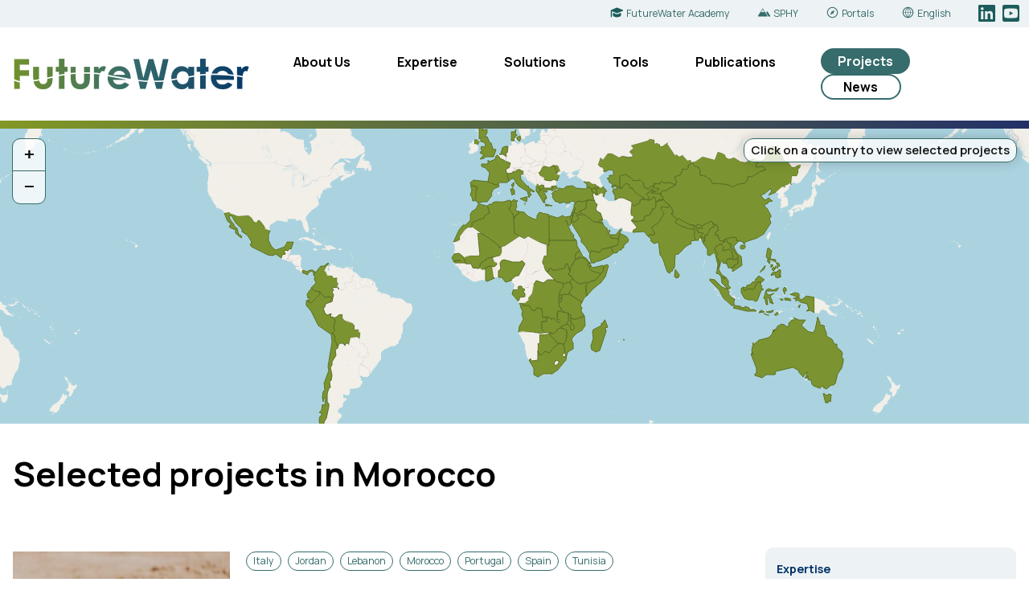

--- FILE ---
content_type: text/html; charset=UTF-8
request_url: https://www.futurewater.eu/projects/?country=morocco
body_size: 159313
content:
<!DOCTYPE html>
<html class="no-js" lang="en-GB">
<head>
<meta charset="UTF-8">
<meta name="viewport" content="width=device-width, initial-scale=1">
<link rel="profile" href="https://gmpg.org/xfn/11">
<link rel="pingback" href="https://www.futurewater.eu/xmlrpc.php">

<link rel="preconnect" href="https://fonts.googleapis.com">
<link rel="preconnect" href="https://fonts.gstatic.com" crossorigin>
<link href="https://fonts.googleapis.com/css2?family=Manrope:wght@200..800&display=swap" rel="stylesheet"> 


<script type="module" src="https://unpkg.com/embla-carousel/embla-carousel.umd.js"></script>


<title>Projects &#8211; FutureWater</title>
<meta name='robots' content='max-image-preview:large' />
<link rel="alternate" href="https://www.futurewater.eu/projects/?country=morocco" hreflang="en" />
<link rel="alternate" href="https://www.futurewater.nl/projects/?country=morocco" hreflang="nl" />
<link rel="alternate" href="https://www.futurewater.es/projects/?country=morocco" hreflang="es" />
		<!-- This site uses the Google Analytics by ExactMetrics plugin v8.11.1 - Using Analytics tracking - https://www.exactmetrics.com/ -->
							<script src="//www.googletagmanager.com/gtag/js?id=G-37X9XPJP4N"  data-cfasync="false" data-wpfc-render="false" type="text/javascript" async></script>
			<script data-cfasync="false" data-wpfc-render="false" type="text/javascript">
				var em_version = '8.11.1';
				var em_track_user = true;
				var em_no_track_reason = '';
								var ExactMetricsDefaultLocations = {"page_location":"https:\/\/www.futurewater.nl\/projects\/?country=morocco"};
								if ( typeof ExactMetricsPrivacyGuardFilter === 'function' ) {
					var ExactMetricsLocations = (typeof ExactMetricsExcludeQuery === 'object') ? ExactMetricsPrivacyGuardFilter( ExactMetricsExcludeQuery ) : ExactMetricsPrivacyGuardFilter( ExactMetricsDefaultLocations );
				} else {
					var ExactMetricsLocations = (typeof ExactMetricsExcludeQuery === 'object') ? ExactMetricsExcludeQuery : ExactMetricsDefaultLocations;
				}

								var disableStrs = [
										'ga-disable-G-37X9XPJP4N',
									];

				/* Function to detect opted out users */
				function __gtagTrackerIsOptedOut() {
					for (var index = 0; index < disableStrs.length; index++) {
						if (document.cookie.indexOf(disableStrs[index] + '=true') > -1) {
							return true;
						}
					}

					return false;
				}

				/* Disable tracking if the opt-out cookie exists. */
				if (__gtagTrackerIsOptedOut()) {
					for (var index = 0; index < disableStrs.length; index++) {
						window[disableStrs[index]] = true;
					}
				}

				/* Opt-out function */
				function __gtagTrackerOptout() {
					for (var index = 0; index < disableStrs.length; index++) {
						document.cookie = disableStrs[index] + '=true; expires=Thu, 31 Dec 2099 23:59:59 UTC; path=/';
						window[disableStrs[index]] = true;
					}
				}

				if ('undefined' === typeof gaOptout) {
					function gaOptout() {
						__gtagTrackerOptout();
					}
				}
								window.dataLayer = window.dataLayer || [];

				window.ExactMetricsDualTracker = {
					helpers: {},
					trackers: {},
				};
				if (em_track_user) {
					function __gtagDataLayer() {
						dataLayer.push(arguments);
					}

					function __gtagTracker(type, name, parameters) {
						if (!parameters) {
							parameters = {};
						}

						if (parameters.send_to) {
							__gtagDataLayer.apply(null, arguments);
							return;
						}

						if (type === 'event') {
														parameters.send_to = exactmetrics_frontend.v4_id;
							var hookName = name;
							if (typeof parameters['event_category'] !== 'undefined') {
								hookName = parameters['event_category'] + ':' + name;
							}

							if (typeof ExactMetricsDualTracker.trackers[hookName] !== 'undefined') {
								ExactMetricsDualTracker.trackers[hookName](parameters);
							} else {
								__gtagDataLayer('event', name, parameters);
							}
							
						} else {
							__gtagDataLayer.apply(null, arguments);
						}
					}

					__gtagTracker('js', new Date());
					__gtagTracker('set', {
						'developer_id.dNDMyYj': true,
											});
					if ( ExactMetricsLocations.page_location ) {
						__gtagTracker('set', ExactMetricsLocations);
					}
										__gtagTracker('config', 'G-37X9XPJP4N', {"forceSSL":"true"} );
										window.gtag = __gtagTracker;										(function () {
						/* https://developers.google.com/analytics/devguides/collection/analyticsjs/ */
						/* ga and __gaTracker compatibility shim. */
						var noopfn = function () {
							return null;
						};
						var newtracker = function () {
							return new Tracker();
						};
						var Tracker = function () {
							return null;
						};
						var p = Tracker.prototype;
						p.get = noopfn;
						p.set = noopfn;
						p.send = function () {
							var args = Array.prototype.slice.call(arguments);
							args.unshift('send');
							__gaTracker.apply(null, args);
						};
						var __gaTracker = function () {
							var len = arguments.length;
							if (len === 0) {
								return;
							}
							var f = arguments[len - 1];
							if (typeof f !== 'object' || f === null || typeof f.hitCallback !== 'function') {
								if ('send' === arguments[0]) {
									var hitConverted, hitObject = false, action;
									if ('event' === arguments[1]) {
										if ('undefined' !== typeof arguments[3]) {
											hitObject = {
												'eventAction': arguments[3],
												'eventCategory': arguments[2],
												'eventLabel': arguments[4],
												'value': arguments[5] ? arguments[5] : 1,
											}
										}
									}
									if ('pageview' === arguments[1]) {
										if ('undefined' !== typeof arguments[2]) {
											hitObject = {
												'eventAction': 'page_view',
												'page_path': arguments[2],
											}
										}
									}
									if (typeof arguments[2] === 'object') {
										hitObject = arguments[2];
									}
									if (typeof arguments[5] === 'object') {
										Object.assign(hitObject, arguments[5]);
									}
									if ('undefined' !== typeof arguments[1].hitType) {
										hitObject = arguments[1];
										if ('pageview' === hitObject.hitType) {
											hitObject.eventAction = 'page_view';
										}
									}
									if (hitObject) {
										action = 'timing' === arguments[1].hitType ? 'timing_complete' : hitObject.eventAction;
										hitConverted = mapArgs(hitObject);
										__gtagTracker('event', action, hitConverted);
									}
								}
								return;
							}

							function mapArgs(args) {
								var arg, hit = {};
								var gaMap = {
									'eventCategory': 'event_category',
									'eventAction': 'event_action',
									'eventLabel': 'event_label',
									'eventValue': 'event_value',
									'nonInteraction': 'non_interaction',
									'timingCategory': 'event_category',
									'timingVar': 'name',
									'timingValue': 'value',
									'timingLabel': 'event_label',
									'page': 'page_path',
									'location': 'page_location',
									'title': 'page_title',
									'referrer' : 'page_referrer',
								};
								for (arg in args) {
																		if (!(!args.hasOwnProperty(arg) || !gaMap.hasOwnProperty(arg))) {
										hit[gaMap[arg]] = args[arg];
									} else {
										hit[arg] = args[arg];
									}
								}
								return hit;
							}

							try {
								f.hitCallback();
							} catch (ex) {
							}
						};
						__gaTracker.create = newtracker;
						__gaTracker.getByName = newtracker;
						__gaTracker.getAll = function () {
							return [];
						};
						__gaTracker.remove = noopfn;
						__gaTracker.loaded = true;
						window['__gaTracker'] = __gaTracker;
					})();
									} else {
										console.log("");
					(function () {
						function __gtagTracker() {
							return null;
						}

						window['__gtagTracker'] = __gtagTracker;
						window['gtag'] = __gtagTracker;
					})();
									}
			</script>
							<!-- / Google Analytics by ExactMetrics -->
		<style id='wp-img-auto-sizes-contain-inline-css' type='text/css'>
img:is([sizes=auto i],[sizes^="auto," i]){contain-intrinsic-size:3000px 1500px}
/*# sourceURL=wp-img-auto-sizes-contain-inline-css */
</style>
<style id='wp-block-library-inline-css' type='text/css'>
:root{--wp-block-synced-color:#7a00df;--wp-block-synced-color--rgb:122,0,223;--wp-bound-block-color:var(--wp-block-synced-color);--wp-editor-canvas-background:#ddd;--wp-admin-theme-color:#007cba;--wp-admin-theme-color--rgb:0,124,186;--wp-admin-theme-color-darker-10:#006ba1;--wp-admin-theme-color-darker-10--rgb:0,107,160.5;--wp-admin-theme-color-darker-20:#005a87;--wp-admin-theme-color-darker-20--rgb:0,90,135;--wp-admin-border-width-focus:2px}@media (min-resolution:192dpi){:root{--wp-admin-border-width-focus:1.5px}}.wp-element-button{cursor:pointer}:root .has-very-light-gray-background-color{background-color:#eee}:root .has-very-dark-gray-background-color{background-color:#313131}:root .has-very-light-gray-color{color:#eee}:root .has-very-dark-gray-color{color:#313131}:root .has-vivid-green-cyan-to-vivid-cyan-blue-gradient-background{background:linear-gradient(135deg,#00d084,#0693e3)}:root .has-purple-crush-gradient-background{background:linear-gradient(135deg,#34e2e4,#4721fb 50%,#ab1dfe)}:root .has-hazy-dawn-gradient-background{background:linear-gradient(135deg,#faaca8,#dad0ec)}:root .has-subdued-olive-gradient-background{background:linear-gradient(135deg,#fafae1,#67a671)}:root .has-atomic-cream-gradient-background{background:linear-gradient(135deg,#fdd79a,#004a59)}:root .has-nightshade-gradient-background{background:linear-gradient(135deg,#330968,#31cdcf)}:root .has-midnight-gradient-background{background:linear-gradient(135deg,#020381,#2874fc)}:root{--wp--preset--font-size--normal:16px;--wp--preset--font-size--huge:42px}.has-regular-font-size{font-size:1em}.has-larger-font-size{font-size:2.625em}.has-normal-font-size{font-size:var(--wp--preset--font-size--normal)}.has-huge-font-size{font-size:var(--wp--preset--font-size--huge)}.has-text-align-center{text-align:center}.has-text-align-left{text-align:left}.has-text-align-right{text-align:right}.has-fit-text{white-space:nowrap!important}#end-resizable-editor-section{display:none}.aligncenter{clear:both}.items-justified-left{justify-content:flex-start}.items-justified-center{justify-content:center}.items-justified-right{justify-content:flex-end}.items-justified-space-between{justify-content:space-between}.screen-reader-text{border:0;clip-path:inset(50%);height:1px;margin:-1px;overflow:hidden;padding:0;position:absolute;width:1px;word-wrap:normal!important}.screen-reader-text:focus{background-color:#ddd;clip-path:none;color:#444;display:block;font-size:1em;height:auto;left:5px;line-height:normal;padding:15px 23px 14px;text-decoration:none;top:5px;width:auto;z-index:100000}html :where(.has-border-color){border-style:solid}html :where([style*=border-top-color]){border-top-style:solid}html :where([style*=border-right-color]){border-right-style:solid}html :where([style*=border-bottom-color]){border-bottom-style:solid}html :where([style*=border-left-color]){border-left-style:solid}html :where([style*=border-width]){border-style:solid}html :where([style*=border-top-width]){border-top-style:solid}html :where([style*=border-right-width]){border-right-style:solid}html :where([style*=border-bottom-width]){border-bottom-style:solid}html :where([style*=border-left-width]){border-left-style:solid}html :where(img[class*=wp-image-]){height:auto;max-width:100%}:where(figure){margin:0 0 1em}html :where(.is-position-sticky){--wp-admin--admin-bar--position-offset:var(--wp-admin--admin-bar--height,0px)}@media screen and (max-width:600px){html :where(.is-position-sticky){--wp-admin--admin-bar--position-offset:0px}}

/*# sourceURL=wp-block-library-inline-css */
</style><style id='global-styles-inline-css' type='text/css'>
:root{--wp--preset--aspect-ratio--square: 1;--wp--preset--aspect-ratio--4-3: 4/3;--wp--preset--aspect-ratio--3-4: 3/4;--wp--preset--aspect-ratio--3-2: 3/2;--wp--preset--aspect-ratio--2-3: 2/3;--wp--preset--aspect-ratio--16-9: 16/9;--wp--preset--aspect-ratio--9-16: 9/16;--wp--preset--color--black: #000000;--wp--preset--color--cyan-bluish-gray: #abb8c3;--wp--preset--color--white: #ffffff;--wp--preset--color--pale-pink: #f78da7;--wp--preset--color--vivid-red: #cf2e2e;--wp--preset--color--luminous-vivid-orange: #ff6900;--wp--preset--color--luminous-vivid-amber: #fcb900;--wp--preset--color--light-green-cyan: #7bdcb5;--wp--preset--color--vivid-green-cyan: #00d084;--wp--preset--color--pale-cyan-blue: #8ed1fc;--wp--preset--color--vivid-cyan-blue: #0693e3;--wp--preset--color--vivid-purple: #9b51e0;--wp--preset--gradient--vivid-cyan-blue-to-vivid-purple: linear-gradient(135deg,rgb(6,147,227) 0%,rgb(155,81,224) 100%);--wp--preset--gradient--light-green-cyan-to-vivid-green-cyan: linear-gradient(135deg,rgb(122,220,180) 0%,rgb(0,208,130) 100%);--wp--preset--gradient--luminous-vivid-amber-to-luminous-vivid-orange: linear-gradient(135deg,rgb(252,185,0) 0%,rgb(255,105,0) 100%);--wp--preset--gradient--luminous-vivid-orange-to-vivid-red: linear-gradient(135deg,rgb(255,105,0) 0%,rgb(207,46,46) 100%);--wp--preset--gradient--very-light-gray-to-cyan-bluish-gray: linear-gradient(135deg,rgb(238,238,238) 0%,rgb(169,184,195) 100%);--wp--preset--gradient--cool-to-warm-spectrum: linear-gradient(135deg,rgb(74,234,220) 0%,rgb(151,120,209) 20%,rgb(207,42,186) 40%,rgb(238,44,130) 60%,rgb(251,105,98) 80%,rgb(254,248,76) 100%);--wp--preset--gradient--blush-light-purple: linear-gradient(135deg,rgb(255,206,236) 0%,rgb(152,150,240) 100%);--wp--preset--gradient--blush-bordeaux: linear-gradient(135deg,rgb(254,205,165) 0%,rgb(254,45,45) 50%,rgb(107,0,62) 100%);--wp--preset--gradient--luminous-dusk: linear-gradient(135deg,rgb(255,203,112) 0%,rgb(199,81,192) 50%,rgb(65,88,208) 100%);--wp--preset--gradient--pale-ocean: linear-gradient(135deg,rgb(255,245,203) 0%,rgb(182,227,212) 50%,rgb(51,167,181) 100%);--wp--preset--gradient--electric-grass: linear-gradient(135deg,rgb(202,248,128) 0%,rgb(113,206,126) 100%);--wp--preset--gradient--midnight: linear-gradient(135deg,rgb(2,3,129) 0%,rgb(40,116,252) 100%);--wp--preset--font-size--small: 13px;--wp--preset--font-size--medium: 20px;--wp--preset--font-size--large: 36px;--wp--preset--font-size--x-large: 42px;--wp--preset--spacing--20: 0.44rem;--wp--preset--spacing--30: 0.67rem;--wp--preset--spacing--40: 1rem;--wp--preset--spacing--50: 1.5rem;--wp--preset--spacing--60: 2.25rem;--wp--preset--spacing--70: 3.38rem;--wp--preset--spacing--80: 5.06rem;--wp--preset--shadow--natural: 6px 6px 9px rgba(0, 0, 0, 0.2);--wp--preset--shadow--deep: 12px 12px 50px rgba(0, 0, 0, 0.4);--wp--preset--shadow--sharp: 6px 6px 0px rgba(0, 0, 0, 0.2);--wp--preset--shadow--outlined: 6px 6px 0px -3px rgb(255, 255, 255), 6px 6px rgb(0, 0, 0);--wp--preset--shadow--crisp: 6px 6px 0px rgb(0, 0, 0);}:where(.is-layout-flex){gap: 0.5em;}:where(.is-layout-grid){gap: 0.5em;}body .is-layout-flex{display: flex;}.is-layout-flex{flex-wrap: wrap;align-items: center;}.is-layout-flex > :is(*, div){margin: 0;}body .is-layout-grid{display: grid;}.is-layout-grid > :is(*, div){margin: 0;}:where(.wp-block-columns.is-layout-flex){gap: 2em;}:where(.wp-block-columns.is-layout-grid){gap: 2em;}:where(.wp-block-post-template.is-layout-flex){gap: 1.25em;}:where(.wp-block-post-template.is-layout-grid){gap: 1.25em;}.has-black-color{color: var(--wp--preset--color--black) !important;}.has-cyan-bluish-gray-color{color: var(--wp--preset--color--cyan-bluish-gray) !important;}.has-white-color{color: var(--wp--preset--color--white) !important;}.has-pale-pink-color{color: var(--wp--preset--color--pale-pink) !important;}.has-vivid-red-color{color: var(--wp--preset--color--vivid-red) !important;}.has-luminous-vivid-orange-color{color: var(--wp--preset--color--luminous-vivid-orange) !important;}.has-luminous-vivid-amber-color{color: var(--wp--preset--color--luminous-vivid-amber) !important;}.has-light-green-cyan-color{color: var(--wp--preset--color--light-green-cyan) !important;}.has-vivid-green-cyan-color{color: var(--wp--preset--color--vivid-green-cyan) !important;}.has-pale-cyan-blue-color{color: var(--wp--preset--color--pale-cyan-blue) !important;}.has-vivid-cyan-blue-color{color: var(--wp--preset--color--vivid-cyan-blue) !important;}.has-vivid-purple-color{color: var(--wp--preset--color--vivid-purple) !important;}.has-black-background-color{background-color: var(--wp--preset--color--black) !important;}.has-cyan-bluish-gray-background-color{background-color: var(--wp--preset--color--cyan-bluish-gray) !important;}.has-white-background-color{background-color: var(--wp--preset--color--white) !important;}.has-pale-pink-background-color{background-color: var(--wp--preset--color--pale-pink) !important;}.has-vivid-red-background-color{background-color: var(--wp--preset--color--vivid-red) !important;}.has-luminous-vivid-orange-background-color{background-color: var(--wp--preset--color--luminous-vivid-orange) !important;}.has-luminous-vivid-amber-background-color{background-color: var(--wp--preset--color--luminous-vivid-amber) !important;}.has-light-green-cyan-background-color{background-color: var(--wp--preset--color--light-green-cyan) !important;}.has-vivid-green-cyan-background-color{background-color: var(--wp--preset--color--vivid-green-cyan) !important;}.has-pale-cyan-blue-background-color{background-color: var(--wp--preset--color--pale-cyan-blue) !important;}.has-vivid-cyan-blue-background-color{background-color: var(--wp--preset--color--vivid-cyan-blue) !important;}.has-vivid-purple-background-color{background-color: var(--wp--preset--color--vivid-purple) !important;}.has-black-border-color{border-color: var(--wp--preset--color--black) !important;}.has-cyan-bluish-gray-border-color{border-color: var(--wp--preset--color--cyan-bluish-gray) !important;}.has-white-border-color{border-color: var(--wp--preset--color--white) !important;}.has-pale-pink-border-color{border-color: var(--wp--preset--color--pale-pink) !important;}.has-vivid-red-border-color{border-color: var(--wp--preset--color--vivid-red) !important;}.has-luminous-vivid-orange-border-color{border-color: var(--wp--preset--color--luminous-vivid-orange) !important;}.has-luminous-vivid-amber-border-color{border-color: var(--wp--preset--color--luminous-vivid-amber) !important;}.has-light-green-cyan-border-color{border-color: var(--wp--preset--color--light-green-cyan) !important;}.has-vivid-green-cyan-border-color{border-color: var(--wp--preset--color--vivid-green-cyan) !important;}.has-pale-cyan-blue-border-color{border-color: var(--wp--preset--color--pale-cyan-blue) !important;}.has-vivid-cyan-blue-border-color{border-color: var(--wp--preset--color--vivid-cyan-blue) !important;}.has-vivid-purple-border-color{border-color: var(--wp--preset--color--vivid-purple) !important;}.has-vivid-cyan-blue-to-vivid-purple-gradient-background{background: var(--wp--preset--gradient--vivid-cyan-blue-to-vivid-purple) !important;}.has-light-green-cyan-to-vivid-green-cyan-gradient-background{background: var(--wp--preset--gradient--light-green-cyan-to-vivid-green-cyan) !important;}.has-luminous-vivid-amber-to-luminous-vivid-orange-gradient-background{background: var(--wp--preset--gradient--luminous-vivid-amber-to-luminous-vivid-orange) !important;}.has-luminous-vivid-orange-to-vivid-red-gradient-background{background: var(--wp--preset--gradient--luminous-vivid-orange-to-vivid-red) !important;}.has-very-light-gray-to-cyan-bluish-gray-gradient-background{background: var(--wp--preset--gradient--very-light-gray-to-cyan-bluish-gray) !important;}.has-cool-to-warm-spectrum-gradient-background{background: var(--wp--preset--gradient--cool-to-warm-spectrum) !important;}.has-blush-light-purple-gradient-background{background: var(--wp--preset--gradient--blush-light-purple) !important;}.has-blush-bordeaux-gradient-background{background: var(--wp--preset--gradient--blush-bordeaux) !important;}.has-luminous-dusk-gradient-background{background: var(--wp--preset--gradient--luminous-dusk) !important;}.has-pale-ocean-gradient-background{background: var(--wp--preset--gradient--pale-ocean) !important;}.has-electric-grass-gradient-background{background: var(--wp--preset--gradient--electric-grass) !important;}.has-midnight-gradient-background{background: var(--wp--preset--gradient--midnight) !important;}.has-small-font-size{font-size: var(--wp--preset--font-size--small) !important;}.has-medium-font-size{font-size: var(--wp--preset--font-size--medium) !important;}.has-large-font-size{font-size: var(--wp--preset--font-size--large) !important;}.has-x-large-font-size{font-size: var(--wp--preset--font-size--x-large) !important;}
/*# sourceURL=global-styles-inline-css */
</style>

<style id='classic-theme-styles-inline-css' type='text/css'>
/*! This file is auto-generated */
.wp-block-button__link{color:#fff;background-color:#32373c;border-radius:9999px;box-shadow:none;text-decoration:none;padding:calc(.667em + 2px) calc(1.333em + 2px);font-size:1.125em}.wp-block-file__button{background:#32373c;color:#fff;text-decoration:none}
/*# sourceURL=/wp-includes/css/classic-themes.min.css */
</style>
<link rel='stylesheet' id='fw-style-css' href='https://www.futurewater.eu/wp-content/themes/futurewater2/style.css?ver=20250219' type='text/css' media='all' />
<link rel='stylesheet' id='slb_core-css' href='https://www.futurewater.eu/wp-content/plugins/simple-lightbox/client/css/app.css?ver=2.9.4' type='text/css' media='all' />
<script type="text/javascript" src="https://www.futurewater.eu/wp-content/plugins/google-analytics-dashboard-for-wp/assets/js/frontend-gtag.min.js?ver=8.11.1" id="exactmetrics-frontend-script-js" async="async" data-wp-strategy="async"></script>
<script data-cfasync="false" data-wpfc-render="false" type="text/javascript" id='exactmetrics-frontend-script-js-extra'>/* <![CDATA[ */
var exactmetrics_frontend = {"js_events_tracking":"true","download_extensions":"zip,mp3,mpeg,pdf,docx,pptx,xlsx,rar","inbound_paths":"[]","home_url":"https:\/\/www.futurewater.nl","hash_tracking":"false","v4_id":"G-37X9XPJP4N"};/* ]]> */
</script>
<script type="text/javascript" src="https://www.futurewater.eu/wp-includes/js/jquery/jquery.min.js?ver=3.7.1" id="jquery-core-js"></script>
<script type="text/javascript" src="https://www.futurewater.eu/wp-includes/js/jquery/jquery-migrate.min.js?ver=3.4.1" id="jquery-migrate-js"></script>
<script type="text/javascript" src="https://www.futurewater.eu/wp-content/themes/futurewater2/js/leaflet.js?ver=20120206" id="fw-leaflet-js"></script>
<script type="text/javascript" src="https://www.futurewater.eu/wp-content/themes/futurewater2/js/aos.js?ver=20120219" id="fw-aos-js"></script>
<link rel="https://api.w.org/" href="https://www.futurewater.eu/wp-json/" /><link rel="icon" href="https://www.futurewater.eu/wp-content/uploads/2023/07/cropped-FutureWaterSquare_LowResWhite-32x32.png" sizes="32x32" />
<link rel="icon" href="https://www.futurewater.eu/wp-content/uploads/2023/07/cropped-FutureWaterSquare_LowResWhite-192x192.png" sizes="192x192" />
<link rel="apple-touch-icon" href="https://www.futurewater.eu/wp-content/uploads/2023/07/cropped-FutureWaterSquare_LowResWhite-180x180.png" />
<meta name="msapplication-TileImage" content="https://www.futurewater.eu/wp-content/uploads/2023/07/cropped-FutureWaterSquare_LowResWhite-270x270.png" />

<link rel='stylesheet' id='fw-style-martijn' href='/wp-content/themes/futurewater2/aangepast.css' type='text/css' media='all' />


</head>
<body class="archive post-type-archive post-type-archive-projects wp-theme-futurewater2 group-blog">
<div id="page" class="hfeed site layout">

	
    <a class="skip-link screen-reader-text" href="#content">Skip to content</a>

	<header id="masthead" class="site-header" role="banner">
        
        <div class="header-top">
        
            <div class="container">

                
<div class="navcontainer">
  
    <a class="toggleMenu" href="#" style="display: none; ">
    <span class="wprmenu_icon">
        <span class="wprmenu_ic_1"></span>
        <span class="wprmenu_ic_2"></span>
        <span class="wprmenu_ic_3"></span>
    </span>
    MENU</a>

    

    <div class="menu-menu-engels-container"><ul id="primary-menu" class="hoofdnav"><li id="menu-item-27075" class="menu-item menu-item-type-post_type menu-item-object-page menu-item-has-children menu-item-27075"><a href="https://www.futurewater.eu/our-story-and-vision/">About Us</a>
<ul class="sub-menu">
	<li id="menu-item-27040" class="menu-item menu-item-type-post_type menu-item-object-page menu-item-27040"><a href="https://www.futurewater.eu/our-story-and-vision/">Our Story and Vision</a></li>
	<li id="menu-item-6454" class="menu-item menu-item-type-post_type menu-item-object-page menu-item-6454"><a href="https://www.futurewater.eu/meet-the-team/">Meet the Team</a></li>
	<li id="menu-item-6514" class="menu-item menu-item-type-post_type menu-item-object-page menu-item-6514"><a href="https://www.futurewater.eu/contact-us/">Contact Us</a></li>
</ul>
</li>
<li id="menu-item-177" class="menu-item menu-item-type-post_type menu-item-object-page menu-item-has-children menu-item-177"><a href="https://www.futurewater.eu/expertise/">Expertise</a>
<ul class="sub-menu">
	<li id="menu-item-16973" class="menu-item menu-item-type-post_type menu-item-object-page menu-item-16973"><a href="https://www.futurewater.eu/expertise/river-basin-management/">River Basin Management</a></li>
	<li id="menu-item-16976" class="menu-item menu-item-type-post_type menu-item-object-page menu-item-16976"><a href="https://www.futurewater.eu/expertise/climate-risk-adaptation/">Climate Risk and Adaptation</a></li>
	<li id="menu-item-16970" class="menu-item menu-item-type-post_type menu-item-object-page menu-item-16970"><a href="https://www.futurewater.eu/expertise/water-productivity-irrigation/">Water Productivity and Irrigation</a></li>
	<li id="menu-item-16969" class="menu-item menu-item-type-post_type menu-item-object-page menu-item-16969"><a href="https://www.futurewater.eu/expertise/water-scarcity-drought/">Water Scarcity and Drought</a></li>
	<li id="menu-item-16977" class="menu-item menu-item-type-post_type menu-item-object-page menu-item-16977"><a href="https://www.futurewater.eu/expertise/nature-based-solutions/">Nature-based Solutions</a></li>
	<li id="menu-item-16974" class="menu-item menu-item-type-post_type menu-item-object-page menu-item-16974"><a href="https://www.futurewater.eu/expertise/mountain-hydrology/">Mountain Hydrology</a></li>
	<li id="menu-item-16971" class="menu-item menu-item-type-post_type menu-item-object-page menu-item-16971"><a href="https://www.futurewater.eu/expertise/hydropower/">Hydropower</a></li>
	<li id="menu-item-16972" class="menu-item menu-item-type-post_type menu-item-object-page menu-item-16972"><a href="https://www.futurewater.eu/expertise/capacity-building/">Capacity Building</a></li>
</ul>
</li>
<li id="menu-item-178" class="menu-item menu-item-type-post_type menu-item-object-page menu-item-has-children menu-item-178"><a href="https://www.futurewater.eu/solutions/">Solutions</a>
<ul class="sub-menu">
	<li id="menu-item-17387" class="menu-item menu-item-type-post_type menu-item-object-page menu-item-17387"><a href="https://www.futurewater.eu/solutions/hydrological-modelling/">Hydrological Modelling</a></li>
	<li id="menu-item-17384" class="menu-item menu-item-type-post_type menu-item-object-page menu-item-17384"><a href="https://www.futurewater.eu/solutions/satellite-remote-sensing/">Satellite Remote Sensing</a></li>
	<li id="menu-item-17385" class="menu-item menu-item-type-post_type menu-item-object-page menu-item-17385"><a href="https://www.futurewater.eu/solutions/water-allocation-planning/">Water Allocation and Planning</a></li>
	<li id="menu-item-17380" class="menu-item menu-item-type-post_type menu-item-object-page menu-item-17380"><a href="https://www.futurewater.eu/solutions/climate-risk-assessments/">Climate Risk Assessments</a></li>
	<li id="menu-item-17383" class="menu-item menu-item-type-post_type menu-item-object-page menu-item-17383"><a href="https://www.futurewater.eu/solutions/flying-sensors/">Flying Sensors</a></li>
	<li id="menu-item-17382" class="menu-item menu-item-type-post_type menu-item-object-page menu-item-17382"><a href="https://www.futurewater.eu/solutions/drought-early-warning/">Drought Early Warning</a></li>
	<li id="menu-item-27699" class="menu-item menu-item-type-post_type menu-item-object-page menu-item-27699"><a href="https://www.futurewater.eu/solutions/crop-growth-models/">Crop Growth Models</a></li>
	<li id="menu-item-17386" class="menu-item menu-item-type-post_type menu-item-object-page menu-item-17386"><a href="https://www.futurewater.eu/solutions/water-energy-food-ecosystem-nexus/">Water-Energy-Food-Ecosystem Nexus</a></li>
</ul>
</li>
<li id="menu-item-28037" class="menu-item menu-item-type-post_type menu-item-object-page menu-item-has-children menu-item-28037"><a href="https://www.futurewater.eu/tools/">Tools</a>
<ul class="sub-menu">
	<li id="menu-item-27992" class="menu-item menu-item-type-post_type menu-item-object-page menu-item-27992"><a href="https://www.futurewater.eu/tools/sphy/">SPHY</a></li>
	<li id="menu-item-27991" class="menu-item menu-item-type-post_type menu-item-object-page menu-item-27991"><a href="https://www.futurewater.eu/tools/infosequia/">InfoSequia</a></li>
	<li id="menu-item-27984" class="menu-item menu-item-type-post_type menu-item-object-page menu-item-27984"><a href="https://www.futurewater.eu/tools/glow/">GLOW</a></li>
	<li id="menu-item-27988" class="menu-item menu-item-type-post_type menu-item-object-page menu-item-27988"><a href="https://www.futurewater.eu/tools/rewefe/">REWEFe</a></li>
	<li id="menu-item-27989" class="menu-item menu-item-type-post_type menu-item-object-page menu-item-27989"><a href="https://www.futurewater.eu/tools/croptimal/">Croptimal</a></li>
	<li id="menu-item-27985" class="menu-item menu-item-type-post_type menu-item-object-page menu-item-27985"><a href="https://www.futurewater.eu/tools/rapid-eye-xs/">Rapid Eye XS</a></li>
	<li id="menu-item-27986" class="menu-item menu-item-type-post_type menu-item-object-page menu-item-27986"><a href="https://www.futurewater.eu/tools/follow-the-water/">Follow the Water</a></li>
	<li id="menu-item-27987" class="menu-item menu-item-type-post_type menu-item-object-page menu-item-27987"><a href="https://www.futurewater.eu/tools/rewas/">REWAS</a></li>
	<li id="menu-item-29304" class="menu-item menu-item-type-post_type menu-item-object-page menu-item-29304"><a href="https://www.futurewater.eu/tools/hihydrosoil/">HiHydroSoil</a></li>
</ul>
</li>
<li id="menu-item-180" class="menu-item menu-item-type-post_type menu-item-object-page menu-item-180"><a href="https://www.futurewater.eu/publications/">Publications</a></li>
<li id="menu-item-6520" class="menu-item menu-item-type-custom menu-item-object-custom menu-item-6520"><a href="/projects/">Projects</a></li>
<li id="menu-item-5046" class="menu-item menu-item-type-post_type menu-item-object-page menu-item-5046"><a href="https://www.futurewater.eu/news/">News</a></li>
</ul></div>
    <div class="menu-mobiel-menu-engels-container"><ul id="mobiel-menu" class="rwdnav"><li id="menu-item-27117" class="menu-item menu-item-type-post_type menu-item-object-page menu-item-has-children menu-item-27117"><a href="https://www.futurewater.eu/our-story-and-vision/">About Us</a>
<ul class="sub-menu">
	<li id="menu-item-27116" class="menu-item menu-item-type-post_type menu-item-object-page menu-item-27116"><a href="https://www.futurewater.eu/our-story-and-vision/">Our Story and Vision</a></li>
	<li id="menu-item-25576" class="menu-item menu-item-type-post_type menu-item-object-page menu-item-25576"><a href="https://www.futurewater.eu/meet-the-team/">Meet the Team</a></li>
	<li id="menu-item-25571" class="menu-item menu-item-type-post_type menu-item-object-page menu-item-25571"><a href="https://www.futurewater.eu/contact-us/">Contact Us</a></li>
</ul>
</li>
<li id="menu-item-25573" class="menu-item menu-item-type-post_type menu-item-object-page menu-item-has-children menu-item-25573"><a href="https://www.futurewater.eu/expertise/">Expertise</a>
<ul class="sub-menu">
	<li id="menu-item-25582" class="menu-item menu-item-type-post_type menu-item-object-page menu-item-25582"><a href="https://www.futurewater.eu/expertise/river-basin-management/">River Basin Management</a></li>
	<li id="menu-item-25580" class="menu-item menu-item-type-post_type menu-item-object-page menu-item-25580"><a href="https://www.futurewater.eu/expertise/climate-risk-adaptation/">Climate Risk and Adaptation</a></li>
	<li id="menu-item-25583" class="menu-item menu-item-type-post_type menu-item-object-page menu-item-25583"><a href="https://www.futurewater.eu/expertise/water-productivity-irrigation/">Water Productivity and Irrigation</a></li>
	<li id="menu-item-25584" class="menu-item menu-item-type-post_type menu-item-object-page menu-item-25584"><a href="https://www.futurewater.eu/expertise/water-scarcity-drought/">Water Scarcity and Drought</a></li>
	<li id="menu-item-25596" class="menu-item menu-item-type-post_type menu-item-object-page menu-item-25596"><a href="https://www.futurewater.eu/expertise/nature-based-solutions/">Nature-based Solutions</a></li>
	<li id="menu-item-25587" class="menu-item menu-item-type-post_type menu-item-object-page menu-item-25587"><a href="https://www.futurewater.eu/expertise/mountain-hydrology/">Mountain Hydrology</a></li>
	<li id="menu-item-25586" class="menu-item menu-item-type-post_type menu-item-object-page menu-item-25586"><a href="https://www.futurewater.eu/expertise/hydropower/">Hydropower</a></li>
	<li id="menu-item-25585" class="menu-item menu-item-type-post_type menu-item-object-page menu-item-25585"><a href="https://www.futurewater.eu/expertise/capacity-building/">Capacity Building</a></li>
</ul>
</li>
<li id="menu-item-25578" class="menu-item menu-item-type-post_type menu-item-object-page menu-item-has-children menu-item-25578"><a href="https://www.futurewater.eu/solutions/">Solutions</a>
<ul class="sub-menu">
	<li id="menu-item-25581" class="menu-item menu-item-type-post_type menu-item-object-page menu-item-25581"><a href="https://www.futurewater.eu/solutions/hydrological-modelling/">Hydrological Modelling</a></li>
	<li id="menu-item-25590" class="menu-item menu-item-type-post_type menu-item-object-page menu-item-25590"><a href="https://www.futurewater.eu/solutions/satellite-remote-sensing/">Satellite Remote Sensing</a></li>
	<li id="menu-item-25591" class="menu-item menu-item-type-post_type menu-item-object-page menu-item-25591"><a href="https://www.futurewater.eu/solutions/water-allocation-planning/">Water Allocation and Planning</a></li>
	<li id="menu-item-25592" class="menu-item menu-item-type-post_type menu-item-object-page menu-item-25592"><a href="https://www.futurewater.eu/solutions/climate-risk-assessments/">Climate Risk Assessments</a></li>
	<li id="menu-item-25593" class="menu-item menu-item-type-post_type menu-item-object-page menu-item-25593"><a href="https://www.futurewater.eu/solutions/flying-sensors/">Flying Sensors</a></li>
	<li id="menu-item-25594" class="menu-item menu-item-type-post_type menu-item-object-page menu-item-25594"><a href="https://www.futurewater.eu/solutions/drought-early-warning/">Drought Early Warning</a></li>
	<li id="menu-item-28140" class="menu-item menu-item-type-post_type menu-item-object-page menu-item-28140"><a href="https://www.futurewater.eu/solutions/crop-growth-models/">Crop Growth Models</a></li>
	<li id="menu-item-25598" class="menu-item menu-item-type-post_type menu-item-object-page menu-item-25598"><a href="https://www.futurewater.eu/solutions/water-energy-food-ecosystem-nexus/">Water-Energy-Food-Ecosystem Nexus</a></li>
</ul>
</li>
<li id="menu-item-28141" class="menu-item menu-item-type-post_type menu-item-object-page menu-item-has-children menu-item-28141"><a href="https://www.futurewater.eu/tools/">Tools</a>
<ul class="sub-menu">
	<li id="menu-item-28150" class="menu-item menu-item-type-post_type menu-item-object-page menu-item-28150"><a href="https://www.futurewater.eu/tools/sphy/">SPHY</a></li>
	<li id="menu-item-28149" class="menu-item menu-item-type-post_type menu-item-object-page menu-item-28149"><a href="https://www.futurewater.eu/tools/infosequia/">InfoSequia</a></li>
	<li id="menu-item-28142" class="menu-item menu-item-type-post_type menu-item-object-page menu-item-28142"><a href="https://www.futurewater.eu/tools/glow/">GLOW</a></li>
	<li id="menu-item-28146" class="menu-item menu-item-type-post_type menu-item-object-page menu-item-28146"><a href="https://www.futurewater.eu/tools/rewefe/">REWEFe</a></li>
	<li id="menu-item-28147" class="menu-item menu-item-type-post_type menu-item-object-page menu-item-28147"><a href="https://www.futurewater.eu/tools/croptimal/">Croptimal</a></li>
	<li id="menu-item-28143" class="menu-item menu-item-type-post_type menu-item-object-page menu-item-28143"><a href="https://www.futurewater.eu/tools/rapid-eye-xs/">Rapid Eye XS</a></li>
	<li id="menu-item-28144" class="menu-item menu-item-type-post_type menu-item-object-page menu-item-28144"><a href="https://www.futurewater.eu/tools/follow-the-water/">Follow the Water</a></li>
	<li id="menu-item-28145" class="menu-item menu-item-type-post_type menu-item-object-page menu-item-28145"><a href="https://www.futurewater.eu/tools/rewas/">REWAS</a></li>
	<li id="menu-item-29461" class="menu-item menu-item-type-post_type menu-item-object-page menu-item-29461"><a href="https://www.futurewater.eu/tools/hihydrosoil/">HiHydroSoil</a></li>
</ul>
</li>
<li id="menu-item-25577" class="menu-item menu-item-type-post_type menu-item-object-page menu-item-25577"><a href="https://www.futurewater.eu/publications/">Publications</a></li>
<li id="menu-item-25600" class="menu-item menu-item-type-custom menu-item-object-custom menu-item-25600"><a href="/projects">Projects</a></li>
<li id="menu-item-25575" class="menu-item menu-item-type-post_type menu-item-object-page menu-item-25575"><a href="https://www.futurewater.eu/news/">News</a></li>
<li id="menu-item-25570" class="pll-parent-menu-item menu-item menu-item-type-custom menu-item-object-custom menu-item-has-children menu-item-25570"><a href="#pll_switcher">English</a>
<ul class="sub-menu">
	<li id="menu-item-25570-nl" class="lang-item lang-item-50 lang-item-nl lang-item-first menu-item menu-item-type-custom menu-item-object-custom menu-item-25570-nl"><a href="https://www.futurewater.nl/projects/?country=morocco" hreflang="nl-NL" lang="nl-NL">Nederlands</a></li>
	<li id="menu-item-25570-es" class="lang-item lang-item-54 lang-item-es menu-item menu-item-type-custom menu-item-object-custom menu-item-25570-es"><a href="https://www.futurewater.es/projects/?country=morocco" hreflang="es-ES" lang="es-ES">Español</a></li>
</ul>
</li>
</ul></div>
</div> 
            
                <div class="nav-extra">
                                        <ul id="menu-extra-menu-engels" class="extra-menu"><li id="menu-item-25288" class="menu-item menu-item-type-custom menu-item-object-custom menu-item-25288"><a target="_blank" href="http://www.futurewateracademy.com/" title="Visit the FutureWater Academy website">FutureWater Academy</a></li>
<li id="menu-item-17388" class="menu-item menu-item-type-custom menu-item-object-custom menu-item-17388"><a target="_blank" href="https://sphymodel.com/" title="Visit the SPHY website">SPHY</a></li>
<li id="menu-item-25289" class="menu-item menu-item-type-custom menu-item-object-custom menu-item-has-children menu-item-25289"><a href="#">Portals</a>
<ul class="sub-menu">
	<li id="menu-item-29624" class="menu-item menu-item-type-custom menu-item-object-custom menu-item-29624"><a target="_blank" href="https://croptimal.app/" title="Visit our Croptimal portal">Croptimal</a></li>
	<li id="menu-item-26293" class="menu-item menu-item-type-custom menu-item-object-custom menu-item-26293"><a target="_blank" href="https://infosequia.eu/" title="Visit our InfoSequia portal">InfoSequia</a></li>
	<li id="menu-item-29767" class="menu-item menu-item-type-custom menu-item-object-custom menu-item-29767"><a href="https://futurewater.eu/rosprodss/">RosPro DSS</a></li>
	<li id="menu-item-29768" class="menu-item menu-item-type-custom menu-item-object-custom menu-item-29768"><a href="https://futurewater.eu/iwrm-cambodia/">IWRM Cambodia</a></li>
	<li id="menu-item-25423" class="menu-item menu-item-type-custom menu-item-object-custom menu-item-25423"><a target="_blank" href="https://futurewater.eu/apsanvaleportal/" title="Visit our APSAN-Vale portal">APSAN-Vale</a></li>
	<li id="menu-item-25425" class="menu-item menu-item-type-custom menu-item-object-custom menu-item-25425"><a target="_blank" href="https://futurewater.eu/droogtenl/" title="Visit our DroogteNL portal">DroogeNL</a></li>
	<li id="menu-item-25422" class="menu-item menu-item-type-custom menu-item-object-custom menu-item-25422"><a target="_blank" href="https://futurewater.eu/hifarmportal/" title="Visit our HiFarm portal">HiFarm</a></li>
</ul>
</li>
<li id="menu-item-25290" class="pll-parent-menu-item menu-item menu-item-type-custom menu-item-object-custom menu-item-has-children menu-item-25290"><a href="#pll_switcher">English</a>
<ul class="sub-menu">
	<li id="menu-item-25290-nl" class="lang-item lang-item-50 lang-item-nl lang-item-first menu-item menu-item-type-custom menu-item-object-custom menu-item-25290-nl"><a href="https://www.futurewater.nl/projects/?country=morocco" hreflang="nl-NL" lang="nl-NL">Nederlands</a></li>
	<li id="menu-item-25290-es" class="lang-item lang-item-54 lang-item-es menu-item menu-item-type-custom menu-item-object-custom menu-item-25290-es"><a href="https://www.futurewater.es/projects/?country=morocco" hreflang="es-ES" lang="es-ES">Español</a></li>
</ul>
</li>
<li id="menu-item-8073" class="menu-item menu-item-type-custom menu-item-object-custom menu-item-8073"><a target="_blank" href="https://www.linkedin.com/company/futurewater" title="Follow us on LinkedIn">LinkedIn</a></li>
<li id="menu-item-16108" class="menu-item menu-item-type-custom menu-item-object-custom menu-item-16108"><a target="_blank" href="https://www.youtube.com/@futurewater" title="View our YouTube channel">YouTube</a></li>
</ul>                </div><!-- nav-extra -->
            </div>
        </div>
        
        <div class="header-bottom">
    	   <div class="container">
            	<div class="site-branding">
                    <h1 class="site-title"><a href="https://www.futurewater.eu/" rel="home"><img src="https://www.futurewater.eu/wp-content/themes/futurewater2/img/FutureWater300.png" width="300" height="44" alt="FutureWater" /></a></h1>
        		</div><!-- .site-branding -->

        		<nav id="site-navigation" class="main-navigation " role="navigation">
        			<div class="menu-menu-engels-container"><ul id="primary-menu" class="menu"><li class="menu-item menu-item-type-post_type menu-item-object-page menu-item-has-children menu-item-27075"><a href="https://www.futurewater.eu/our-story-and-vision/">About Us</a>
<ul class="sub-menu">
	<li class="menu-item menu-item-type-post_type menu-item-object-page menu-item-27040"><a href="https://www.futurewater.eu/our-story-and-vision/">Our Story and Vision</a></li>
	<li class="menu-item menu-item-type-post_type menu-item-object-page menu-item-6454"><a href="https://www.futurewater.eu/meet-the-team/">Meet the Team</a></li>
	<li class="menu-item menu-item-type-post_type menu-item-object-page menu-item-6514"><a href="https://www.futurewater.eu/contact-us/">Contact Us</a></li>
</ul>
</li>
<li class="menu-item menu-item-type-post_type menu-item-object-page menu-item-has-children menu-item-177"><a href="https://www.futurewater.eu/expertise/">Expertise</a>
<ul class="sub-menu">
	<li class="menu-item menu-item-type-post_type menu-item-object-page menu-item-16973"><a href="https://www.futurewater.eu/expertise/river-basin-management/">River Basin Management</a></li>
	<li class="menu-item menu-item-type-post_type menu-item-object-page menu-item-16976"><a href="https://www.futurewater.eu/expertise/climate-risk-adaptation/">Climate Risk and Adaptation</a></li>
	<li class="menu-item menu-item-type-post_type menu-item-object-page menu-item-16970"><a href="https://www.futurewater.eu/expertise/water-productivity-irrigation/">Water Productivity and Irrigation</a></li>
	<li class="menu-item menu-item-type-post_type menu-item-object-page menu-item-16969"><a href="https://www.futurewater.eu/expertise/water-scarcity-drought/">Water Scarcity and Drought</a></li>
	<li class="menu-item menu-item-type-post_type menu-item-object-page menu-item-16977"><a href="https://www.futurewater.eu/expertise/nature-based-solutions/">Nature-based Solutions</a></li>
	<li class="menu-item menu-item-type-post_type menu-item-object-page menu-item-16974"><a href="https://www.futurewater.eu/expertise/mountain-hydrology/">Mountain Hydrology</a></li>
	<li class="menu-item menu-item-type-post_type menu-item-object-page menu-item-16971"><a href="https://www.futurewater.eu/expertise/hydropower/">Hydropower</a></li>
	<li class="menu-item menu-item-type-post_type menu-item-object-page menu-item-16972"><a href="https://www.futurewater.eu/expertise/capacity-building/">Capacity Building</a></li>
</ul>
</li>
<li class="menu-item menu-item-type-post_type menu-item-object-page menu-item-has-children menu-item-178"><a href="https://www.futurewater.eu/solutions/">Solutions</a>
<ul class="sub-menu">
	<li class="menu-item menu-item-type-post_type menu-item-object-page menu-item-17387"><a href="https://www.futurewater.eu/solutions/hydrological-modelling/">Hydrological Modelling</a></li>
	<li class="menu-item menu-item-type-post_type menu-item-object-page menu-item-17384"><a href="https://www.futurewater.eu/solutions/satellite-remote-sensing/">Satellite Remote Sensing</a></li>
	<li class="menu-item menu-item-type-post_type menu-item-object-page menu-item-17385"><a href="https://www.futurewater.eu/solutions/water-allocation-planning/">Water Allocation and Planning</a></li>
	<li class="menu-item menu-item-type-post_type menu-item-object-page menu-item-17380"><a href="https://www.futurewater.eu/solutions/climate-risk-assessments/">Climate Risk Assessments</a></li>
	<li class="menu-item menu-item-type-post_type menu-item-object-page menu-item-17383"><a href="https://www.futurewater.eu/solutions/flying-sensors/">Flying Sensors</a></li>
	<li class="menu-item menu-item-type-post_type menu-item-object-page menu-item-17382"><a href="https://www.futurewater.eu/solutions/drought-early-warning/">Drought Early Warning</a></li>
	<li class="menu-item menu-item-type-post_type menu-item-object-page menu-item-27699"><a href="https://www.futurewater.eu/solutions/crop-growth-models/">Crop Growth Models</a></li>
	<li class="menu-item menu-item-type-post_type menu-item-object-page menu-item-17386"><a href="https://www.futurewater.eu/solutions/water-energy-food-ecosystem-nexus/">Water-Energy-Food-Ecosystem Nexus</a></li>
</ul>
</li>
<li class="menu-item menu-item-type-post_type menu-item-object-page menu-item-has-children menu-item-28037"><a href="https://www.futurewater.eu/tools/">Tools</a>
<ul class="sub-menu">
	<li class="menu-item menu-item-type-post_type menu-item-object-page menu-item-27992"><a href="https://www.futurewater.eu/tools/sphy/">SPHY</a></li>
	<li class="menu-item menu-item-type-post_type menu-item-object-page menu-item-27991"><a href="https://www.futurewater.eu/tools/infosequia/">InfoSequia</a></li>
	<li class="menu-item menu-item-type-post_type menu-item-object-page menu-item-27984"><a href="https://www.futurewater.eu/tools/glow/">GLOW</a></li>
	<li class="menu-item menu-item-type-post_type menu-item-object-page menu-item-27988"><a href="https://www.futurewater.eu/tools/rewefe/">REWEFe</a></li>
	<li class="menu-item menu-item-type-post_type menu-item-object-page menu-item-27989"><a href="https://www.futurewater.eu/tools/croptimal/">Croptimal</a></li>
	<li class="menu-item menu-item-type-post_type menu-item-object-page menu-item-27985"><a href="https://www.futurewater.eu/tools/rapid-eye-xs/">Rapid Eye XS</a></li>
	<li class="menu-item menu-item-type-post_type menu-item-object-page menu-item-27986"><a href="https://www.futurewater.eu/tools/follow-the-water/">Follow the Water</a></li>
	<li class="menu-item menu-item-type-post_type menu-item-object-page menu-item-27987"><a href="https://www.futurewater.eu/tools/rewas/">REWAS</a></li>
	<li class="menu-item menu-item-type-post_type menu-item-object-page menu-item-29304"><a href="https://www.futurewater.eu/tools/hihydrosoil/">HiHydroSoil</a></li>
</ul>
</li>
<li class="menu-item menu-item-type-post_type menu-item-object-page menu-item-180"><a href="https://www.futurewater.eu/publications/">Publications</a></li>
<li class="menu-item menu-item-type-custom menu-item-object-custom menu-item-6520"><a href="/projects/">Projects</a></li>
<li class="menu-item menu-item-type-post_type menu-item-object-page menu-item-5046"><a href="https://www.futurewater.eu/news/">News</a></li>
</ul></div>        		</nav><!-- #site-navigation -->
            </div>
        </div>

	</header><!-- #masthead -->


	

	<div id="content" class="site-content">



    
    <div class="page-header">
          <div id="map"></div>

    
    <script type="text/javascript">

        var countriesData = {"type":"FeatureCollection","features":[
{"type":"Feature","properties":{"name":"Afghanistan","projects":6},"geometry":{"type":"Polygon","coordinates":[[[61.210817,35.650072],[62.230651,35.270664],[62.984662,35.404041],[63.193538,35.857166],[63.982896,36.007957],[64.546479,36.312073],[64.746105,37.111818],[65.588948,37.305217],[65.745631,37.661164],[66.217385,37.39379],[66.518607,37.362784],[67.075782,37.356144],[67.83,37.144994],[68.135562,37.023115],[68.859446,37.344336],[69.196273,37.151144],[69.518785,37.608997],[70.116578,37.588223],[70.270574,37.735165],[70.376304,38.138396],[70.806821,38.486282],[71.348131,38.258905],[71.239404,37.953265],[71.541918,37.905774],[71.448693,37.065645],[71.844638,36.738171],[72.193041,36.948288],[72.63689,37.047558],[73.260056,37.495257],[73.948696,37.421566],[74.980002,37.41999],[75.158028,37.133031],[74.575893,37.020841],[74.067552,36.836176],[72.920025,36.720007],[71.846292,36.509942],[71.262348,36.074388],[71.498768,35.650563],[71.613076,35.153203],[71.115019,34.733126],[71.156773,34.348911],[70.881803,33.988856],[69.930543,34.02012],[70.323594,33.358533],[69.687147,33.105499],[69.262522,32.501944],[69.317764,31.901412],[68.926677,31.620189],[68.556932,31.71331],[67.792689,31.58293],[67.683394,31.303154],[66.938891,31.304911],[66.381458,30.738899],[66.346473,29.887943],[65.046862,29.472181],[64.350419,29.560031],[64.148002,29.340819],[63.550261,29.468331],[62.549857,29.318572],[60.874248,29.829239],[61.781222,30.73585],[61.699314,31.379506],[60.941945,31.548075],[60.863655,32.18292],[60.536078,32.981269],[60.9637,33.528832],[60.52843,33.676446],[60.803193,34.404102],[61.210817,35.650072]]]}},
{"type":"Feature","properties":{"name":"Angola","projects":3},"geometry":{"type":"MultiPolygon","coordinates":[[[[16.326528,-5.87747],[16.57318,-6.622645],[16.860191,-7.222298],[17.089996,-7.545689],[17.47297,-8.068551],[18.134222,-7.987678],[18.464176,-7.847014],[19.016752,-7.988246],[19.166613,-7.738184],[19.417502,-7.155429],[20.037723,-7.116361],[20.091622,-6.94309],[20.601823,-6.939318],[20.514748,-7.299606],[21.728111,-7.290872],[21.746456,-7.920085],[21.949131,-8.305901],[21.801801,-8.908707],[21.875182,-9.523708],[22.208753,-9.894796],[22.155268,-11.084801],[22.402798,-10.993075],[22.837345,-11.017622],[23.456791,-10.867863],[23.912215,-10.926826],[24.017894,-11.237298],[23.904154,-11.722282],[24.079905,-12.191297],[23.930922,-12.565848],[24.016137,-12.911046],[21.933886,-12.898437],[21.887843,-16.08031],[22.562478,-16.898451],[23.215048,-17.523116],[21.377176,-17.930636],[18.956187,-17.789095],[18.263309,-17.309951],[14.209707,-17.353101],[14.058501,-17.423381],[13.462362,-16.971212],[12.814081,-16.941343],[12.215461,-17.111668],[11.734199,-17.301889],[11.640096,-16.673142],[11.778537,-15.793816],[12.123581,-14.878316],[12.175619,-14.449144],[12.500095,-13.5477],[12.738479,-13.137906],[13.312914,-12.48363],[13.633721,-12.038645],[13.738728,-11.297863],[13.686379,-10.731076],[13.387328,-10.373578],[13.120988,-9.766897],[12.87537,-9.166934],[12.929061,-8.959091],[13.236433,-8.562629],[12.93304,-7.596539],[12.728298,-6.927122],[12.227347,-6.294448],[12.322432,-6.100092],[12.735171,-5.965682],[13.024869,-5.984389],[13.375597,-5.864241],[16.326528,-5.87747]]],[[[12.436688,-5.684304],[12.182337,-5.789931],[11.914963,-5.037987],[12.318608,-4.60623],[12.62076,-4.438023],[12.995517,-4.781103],[12.631612,-4.991271],[12.468004,-5.248362],[12.436688,-5.684304]]]]}},
{"type":"Feature","properties":{"name":"Albania","projects":1},"geometry":{"type":"Polygon","coordinates":[[[20.590247,41.855404],[20.463175,41.515089],[20.605182,41.086226],[21.02004,40.842727],[20.99999,40.580004],[20.674997,40.435],[20.615,40.110007],[20.150016,39.624998],[19.98,39.694993],[19.960002,39.915006],[19.406082,40.250773],[19.319059,40.72723],[19.40355,41.409566],[19.540027,41.719986],[19.371769,41.877548],[19.304486,42.195745],[19.738051,42.688247],[19.801613,42.500093],[20.0707,42.58863],[20.283755,42.32026],[20.52295,42.21787],[20.590247,41.855404]]]}},
{"type":"Feature","properties":{"name":"United Arab Emirates","projects":1},"geometry":{"type":"Polygon","coordinates":[[[51.579519,24.245497],[51.757441,24.294073],[51.794389,24.019826],[52.577081,24.177439],[53.404007,24.151317],[54.008001,24.121758],[54.693024,24.797892],[55.439025,25.439145],[56.070821,26.055464],[56.261042,25.714606],[56.396847,24.924732],[55.886233,24.920831],[55.804119,24.269604],[55.981214,24.130543],[55.528632,23.933604],[55.525841,23.524869],[55.234489,23.110993],[55.208341,22.70833],[55.006803,22.496948],[52.000733,23.001154],[51.617708,24.014219],[51.579519,24.245497]]]}},
{"type":"Feature","properties":{"name":"Argentina","projects":0},"geometry":{"type":"MultiPolygon","coordinates":[[[[-65.5,-55.2],[-66.45,-55.25],[-66.95992,-54.89681],[-67.56244,-54.87001],[-68.63335,-54.8695],[-68.63401,-52.63637],[-68.25,-53.1],[-67.75,-53.85],[-66.45,-54.45],[-65.05,-54.7],[-65.5,-55.2]]],[[[-64.964892,-22.075862],[-64.377021,-22.798091],[-63.986838,-21.993644],[-62.846468,-22.034985],[-62.685057,-22.249029],[-60.846565,-23.880713],[-60.028966,-24.032796],[-58.807128,-24.771459],[-57.777217,-25.16234],[-57.63366,-25.603657],[-58.618174,-27.123719],[-57.60976,-27.395899],[-56.486702,-27.548499],[-55.695846,-27.387837],[-54.788795,-26.621786],[-54.625291,-25.739255],[-54.13005,-25.547639],[-53.628349,-26.124865],[-53.648735,-26.923473],[-54.490725,-27.474757],[-55.162286,-27.881915],[-56.2909,-28.852761],[-57.625133,-30.216295],[-57.874937,-31.016556],[-58.14244,-32.044504],[-58.132648,-33.040567],[-58.349611,-33.263189],[-58.427074,-33.909454],[-58.495442,-34.43149],[-57.22583,-35.288027],[-57.362359,-35.97739],[-56.737487,-36.413126],[-56.788285,-36.901572],[-57.749157,-38.183871],[-59.231857,-38.72022],[-61.237445,-38.928425],[-62.335957,-38.827707],[-62.125763,-39.424105],[-62.330531,-40.172586],[-62.145994,-40.676897],[-62.745803,-41.028761],[-63.770495,-41.166789],[-64.73209,-40.802677],[-65.118035,-41.064315],[-64.978561,-42.058001],[-64.303408,-42.359016],[-63.755948,-42.043687],[-63.458059,-42.563138],[-64.378804,-42.873558],[-65.181804,-43.495381],[-65.328823,-44.501366],[-65.565269,-45.036786],[-66.509966,-45.039628],[-67.293794,-45.551896],[-67.580546,-46.301773],[-66.597066,-47.033925],[-65.641027,-47.236135],[-65.985088,-48.133289],[-67.166179,-48.697337],[-67.816088,-49.869669],[-68.728745,-50.264218],[-69.138539,-50.73251],[-68.815561,-51.771104],[-68.149995,-52.349983],[-68.571545,-52.299444],[-69.498362,-52.142761],[-71.914804,-52.009022],[-72.329404,-51.425956],[-72.309974,-50.67701],[-72.975747,-50.74145],[-73.328051,-50.378785],[-73.415436,-49.318436],[-72.648247,-48.878618],[-72.331161,-48.244238],[-72.447355,-47.738533],[-71.917258,-46.884838],[-71.552009,-45.560733],[-71.659316,-44.973689],[-71.222779,-44.784243],[-71.329801,-44.407522],[-71.793623,-44.207172],[-71.464056,-43.787611],[-71.915424,-43.408565],[-72.148898,-42.254888],[-71.746804,-42.051386],[-71.915734,-40.832339],[-71.680761,-39.808164],[-71.413517,-38.916022],[-70.814664,-38.552995],[-71.118625,-37.576827],[-71.121881,-36.658124],[-70.364769,-36.005089],[-70.388049,-35.169688],[-69.817309,-34.193571],[-69.814777,-33.273886],[-70.074399,-33.09121],[-70.535069,-31.36501],[-69.919008,-30.336339],[-70.01355,-29.367923],[-69.65613,-28.459141],[-69.001235,-27.521214],[-68.295542,-26.89934],[-68.5948,-26.506909],[-68.386001,-26.185016],[-68.417653,-24.518555],[-67.328443,-24.025303],[-66.985234,-22.986349],[-67.106674,-22.735925],[-66.273339,-21.83231],[-64.964892,-22.075862]]]]}},
{"type":"Feature","properties":{"name":"Armenia","projects":4},"geometry":{"type":"Polygon","coordinates":[[[43.582746,41.092143],[44.97248,41.248129],[45.179496,40.985354],[45.560351,40.81229],[45.359175,40.561504],[45.891907,40.218476],[45.610012,39.899994],[46.034534,39.628021],[46.483499,39.464155],[46.50572,38.770605],[46.143623,38.741201],[45.735379,39.319719],[45.739978,39.473999],[45.298145,39.471751],[45.001987,39.740004],[44.79399,39.713003],[44.400009,40.005],[43.656436,40.253564],[43.752658,40.740201],[43.582746,41.092143]]]}},
{"type":"Feature","properties":{"name":"Antarctica","projects":0},"geometry":{"type":"MultiPolygon","coordinates":[[[[-59.572095,-80.040179],[-59.865849,-80.549657],[-60.159656,-81.000327],[-62.255393,-80.863178],[-64.488125,-80.921934],[-65.741666,-80.588827],[-65.741666,-80.549657],[-66.290031,-80.255773],[-64.037688,-80.294944],[-61.883246,-80.39287],[-61.138976,-79.981371],[-60.610119,-79.628679],[-59.572095,-80.040179]]],[[[-159.208184,-79.497059],[-161.127601,-79.634209],[-162.439847,-79.281465],[-163.027408,-78.928774],[-163.066604,-78.869966],[-163.712896,-78.595667],[-163.105801,-78.223338],[-161.245113,-78.380176],[-160.246208,-78.693645],[-159.482405,-79.046338],[-159.208184,-79.497059]]],[[[-45.154758,-78.04707],[-43.920828,-78.478103],[-43.48995,-79.08556],[-43.372438,-79.516645],[-43.333267,-80.026123],[-44.880537,-80.339644],[-46.506174,-80.594357],[-48.386421,-80.829485],[-50.482107,-81.025442],[-52.851988,-80.966685],[-54.164259,-80.633528],[-53.987991,-80.222028],[-51.853134,-79.94773],[-50.991326,-79.614623],[-50.364595,-79.183487],[-49.914131,-78.811209],[-49.306959,-78.458569],[-48.660616,-78.047018],[-48.660616,-78.047019],[-48.151396,-78.04707],[-46.662857,-77.831476],[-45.154758,-78.04707]]],[[[-121.211511,-73.50099],[-119.918851,-73.657725],[-118.724143,-73.481353],[-119.292119,-73.834097],[-120.232217,-74.08881],[-121.62283,-74.010468],[-122.621735,-73.657778],[-122.621735,-73.657777],[-122.406245,-73.324619],[-121.211511,-73.50099]]],[[[-125.559566,-73.481353],[-124.031882,-73.873268],[-124.619469,-73.834097],[-125.912181,-73.736118],[-127.28313,-73.461769],[-127.28313,-73.461768],[-126.558472,-73.246226],[-125.559566,-73.481353]]],[[[-98.98155,-71.933334],[-97.884743,-72.070535],[-96.787937,-71.952971],[-96.20035,-72.521205],[-96.983765,-72.442864],[-98.198083,-72.482035],[-99.432013,-72.442864],[-100.783455,-72.50162],[-101.801868,-72.305663],[-102.330725,-71.894164],[-101.703967,-71.717792],[-100.430919,-71.854993],[-98.98155,-71.933334]]],[[[-68.451346,-70.955823],[-68.333834,-71.406493],[-68.510128,-71.798407],[-68.784297,-72.170736],[-69.959471,-72.307885],[-71.075889,-72.503842],[-72.388134,-72.484257],[-71.8985,-72.092343],[-73.073622,-72.229492],[-74.19004,-72.366693],[-74.953895,-72.072757],[-75.012625,-71.661258],[-73.915819,-71.269345],[-73.915819,-71.269344],[-73.230331,-71.15178],[-72.074717,-71.190951],[-71.780962,-70.681473],[-71.72218,-70.309196],[-71.741791,-69.505782],[-71.173815,-69.035475],[-70.253252,-68.87874],[-69.724447,-69.251017],[-69.489422,-69.623346],[-69.058518,-70.074016],[-68.725541,-70.505153],[-68.451346,-70.955823]]],[[[-58.614143,-64.152467],[-59.045073,-64.36801],[-59.789342,-64.211223],[-60.611928,-64.309202],[-61.297416,-64.54433],[-62.0221,-64.799094],[-62.51176,-65.09303],[-62.648858,-65.484942],[-62.590128,-65.857219],[-62.120079,-66.190326],[-62.805567,-66.425505],[-63.74569,-66.503847],[-64.294106,-66.837004],[-64.881693,-67.150474],[-65.508425,-67.58161],[-65.665082,-67.953887],[-65.312545,-68.365335],[-64.783715,-68.678908],[-63.961103,-68.913984],[-63.1973,-69.227556],[-62.785955,-69.619419],[-62.570516,-69.991747],[-62.276736,-70.383661],[-61.806661,-70.716768],[-61.512906,-71.089045],[-61.375809,-72.010074],[-61.081977,-72.382351],[-61.003661,-72.774265],[-60.690269,-73.166179],[-60.827367,-73.695242],[-61.375809,-74.106742],[-61.96337,-74.439848],[-63.295201,-74.576997],[-63.74569,-74.92974],[-64.352836,-75.262847],[-65.860987,-75.635124],[-67.192818,-75.79191],[-68.446282,-76.007452],[-69.797724,-76.222995],[-70.600724,-76.634494],[-72.206776,-76.673665],[-73.969536,-76.634494],[-75.555977,-76.712887],[-77.24037,-76.712887],[-76.926979,-77.104802],[-75.399294,-77.28107],[-74.282876,-77.55542],[-73.656119,-77.908112],[-74.772536,-78.221633],[-76.4961,-78.123654],[-77.925858,-78.378419],[-77.984666,-78.789918],[-78.023785,-79.181833],[-76.848637,-79.514939],[-76.633224,-79.887216],[-75.360097,-80.259545],[-73.244852,-80.416331],[-71.442946,-80.69063],[-70.013163,-81.004151],[-68.191646,-81.317672],[-65.704279,-81.474458],[-63.25603,-81.748757],[-61.552026,-82.042692],[-59.691416,-82.37585],[-58.712121,-82.846106],[-58.222487,-83.218434],[-57.008117,-82.865691],[-55.362894,-82.571755],[-53.619771,-82.258235],[-51.543644,-82.003521],[-49.76135,-81.729171],[-47.273931,-81.709586],[-44.825708,-81.846735],[-42.808363,-82.081915],[-42.16202,-81.65083],[-40.771433,-81.356894],[-38.244818,-81.337309],[-36.26667,-81.121715],[-34.386397,-80.906172],[-32.310296,-80.769023],[-30.097098,-80.592651],[-28.549802,-80.337938],[-29.254901,-79.985195],[-29.685805,-79.632503],[-29.685805,-79.260226],[-31.624808,-79.299397],[-33.681324,-79.456132],[-35.639912,-79.456132],[-35.914107,-79.083855],[-35.77701,-78.339248],[-35.326546,-78.123654],[-33.896763,-77.888526],[-32.212369,-77.65345],[-30.998051,-77.359515],[-29.783732,-77.065579],[-28.882779,-76.673665],[-27.511752,-76.497345],[-26.160336,-76.360144],[-25.474822,-76.281803],[-23.927552,-76.24258],[-22.458598,-76.105431],[-21.224694,-75.909474],[-20.010375,-75.674346],[-18.913543,-75.439218],[-17.522982,-75.125698],[-16.641589,-74.79254],[-15.701491,-74.498604],[-15.40771,-74.106742],[-16.46532,-73.871614],[-16.112784,-73.460114],[-15.446855,-73.146542],[-14.408805,-72.950585],[-13.311973,-72.715457],[-12.293508,-72.401936],[-11.510067,-72.010074],[-11.020433,-71.539767],[-10.295774,-71.265416],[-9.101015,-71.324224],[-8.611381,-71.65733],[-7.416622,-71.696501],[-7.377451,-71.324224],[-6.868232,-70.93231],[-5.790985,-71.030289],[-5.536375,-71.402617],[-4.341667,-71.461373],[-3.048981,-71.285053],[-1.795492,-71.167438],[-0.659489,-71.226246],[-0.228637,-71.637745],[0.868195,-71.304639],[1.886686,-71.128267],[3.022638,-70.991118],[4.139055,-70.853917],[5.157546,-70.618789],[6.273912,-70.462055],[7.13572,-70.246512],[7.742866,-69.893769],[8.48711,-70.148534],[9.525135,-70.011333],[10.249845,-70.48164],[10.817821,-70.834332],[11.953824,-70.638375],[12.404287,-70.246512],[13.422778,-69.972162],[14.734998,-70.030918],[15.126757,-70.403247],[15.949342,-70.030918],[17.026589,-69.913354],[18.201711,-69.874183],[19.259373,-69.893769],[20.375739,-70.011333],[21.452985,-70.07014],[21.923034,-70.403247],[22.569403,-70.697182],[23.666184,-70.520811],[24.841357,-70.48164],[25.977309,-70.48164],[27.093726,-70.462055],[28.09258,-70.324854],[29.150242,-70.20729],[30.031583,-69.93294],[30.971733,-69.75662],[31.990172,-69.658641],[32.754053,-69.384291],[33.302443,-68.835642],[33.870419,-68.502588],[34.908495,-68.659271],[35.300202,-69.012014],[36.16201,-69.247142],[37.200035,-69.168748],[37.905108,-69.52144],[38.649404,-69.776205],[39.667894,-69.541077],[40.020431,-69.109941],[40.921358,-68.933621],[41.959434,-68.600514],[42.938702,-68.463313],[44.113876,-68.267408],[44.897291,-68.051866],[45.719928,-67.816738],[46.503343,-67.601196],[47.44344,-67.718759],[48.344419,-67.366068],[48.990736,-67.091718],[49.930885,-67.111303],[50.753471,-66.876175],[50.949325,-66.523484],[51.791547,-66.249133],[52.614133,-66.053176],[53.613038,-65.89639],[54.53355,-65.818049],[55.414943,-65.876805],[56.355041,-65.974783],[57.158093,-66.249133],[57.255968,-66.680218],[58.137361,-67.013324],[58.744508,-67.287675],[59.939318,-67.405239],[60.605221,-67.679589],[61.427806,-67.953887],[62.387489,-68.012695],[63.19049,-67.816738],[64.052349,-67.405239],[64.992447,-67.620729],[65.971715,-67.738345],[66.911864,-67.855909],[67.891133,-67.934302],[68.890038,-67.934302],[69.712624,-68.972791],[69.673453,-69.227556],[69.555941,-69.678226],[68.596258,-69.93294],[67.81274,-70.305268],[67.949889,-70.697182],[69.066307,-70.677545],[68.929157,-71.069459],[68.419989,-71.441788],[67.949889,-71.853287],[68.71377,-72.166808],[69.869307,-72.264787],[71.024895,-72.088415],[71.573285,-71.696501],[71.906288,-71.324224],[72.454627,-71.010703],[73.08141,-70.716768],[73.33602,-70.364024],[73.864877,-69.874183],[74.491557,-69.776205],[75.62756,-69.737034],[76.626465,-69.619419],[77.644904,-69.462684],[78.134539,-69.07077],[78.428371,-68.698441],[79.113859,-68.326216],[80.093127,-68.071503],[80.93535,-67.875546],[81.483792,-67.542388],[82.051767,-67.366068],[82.776426,-67.209282],[83.775331,-67.30726],[84.676206,-67.209282],[85.655527,-67.091718],[86.752359,-67.150474],[87.477017,-66.876175],[87.986289,-66.209911],[88.358411,-66.484261],[88.828408,-66.954568],[89.67063,-67.150474],[90.630365,-67.228867],[91.5901,-67.111303],[92.608539,-67.189696],[93.548637,-67.209282],[94.17542,-67.111303],[95.017591,-67.170111],[95.781472,-67.385653],[96.682399,-67.248504],[97.759646,-67.248504],[98.68021,-67.111303],[99.718182,-67.248504],[100.384188,-66.915346],[100.893356,-66.58224],[101.578896,-66.30789],[102.832411,-65.563284],[103.478676,-65.700485],[104.242557,-65.974783],[104.90846,-66.327527],[106.181561,-66.934931],[107.160881,-66.954568],[108.081393,-66.954568],[109.15864,-66.837004],[110.235835,-66.699804],[111.058472,-66.425505],[111.74396,-66.13157],[112.860378,-66.092347],[113.604673,-65.876805],[114.388088,-66.072762],[114.897308,-66.386283],[115.602381,-66.699804],[116.699161,-66.660633],[117.384701,-66.915346],[118.57946,-67.170111],[119.832924,-67.268089],[120.871,-67.189696],[121.654415,-66.876175],[122.320369,-66.562654],[123.221296,-66.484261],[124.122274,-66.621462],[125.160247,-66.719389],[126.100396,-66.562654],[127.001427,-66.562654],[127.882768,-66.660633],[128.80328,-66.758611],[129.704259,-66.58224],[130.781454,-66.425505],[131.799945,-66.386283],[132.935896,-66.386283],[133.85646,-66.288304],[134.757387,-66.209963],[135.031582,-65.72007],[135.070753,-65.308571],[135.697485,-65.582869],[135.873805,-66.033591],[136.206705,-66.44509],[136.618049,-66.778197],[137.460271,-66.954568],[138.596223,-66.895761],[139.908442,-66.876175],[140.809421,-66.817367],[142.121692,-66.817367],[143.061842,-66.797782],[144.374061,-66.837004],[145.490427,-66.915346],[146.195552,-67.228867],[145.999699,-67.601196],[146.646067,-67.895131],[147.723263,-68.130259],[148.839629,-68.385024],[150.132314,-68.561292],[151.483705,-68.71813],[152.502247,-68.874813],[153.638199,-68.894502],[154.284567,-68.561292],[155.165857,-68.835642],[155.92979,-69.149215],[156.811132,-69.384291],[158.025528,-69.482269],[159.181013,-69.599833],[159.670699,-69.991747],[160.80665,-70.226875],[161.570479,-70.579618],[162.686897,-70.736353],[163.842434,-70.716768],[164.919681,-70.775524],[166.11444,-70.755938],[167.309095,-70.834332],[168.425616,-70.971481],[169.463589,-71.20666],[170.501665,-71.402617],[171.20679,-71.696501],[171.089227,-72.088415],[170.560422,-72.441159],[170.109958,-72.891829],[169.75737,-73.24452],[169.287321,-73.65602],[167.975101,-73.812806],[167.387489,-74.165498],[166.094803,-74.38104],[165.644391,-74.772954],[164.958851,-75.145283],[164.234193,-75.458804],[163.822797,-75.870303],[163.568239,-76.24258],[163.47026,-76.693302],[163.489897,-77.065579],[164.057873,-77.457442],[164.273363,-77.82977],[164.743464,-78.182514],[166.604126,-78.319611],[166.995781,-78.750748],[165.193876,-78.907483],[163.666217,-79.123025],[161.766385,-79.162248],[160.924162,-79.730482],[160.747894,-80.200737],[160.316964,-80.573066],[159.788211,-80.945395],[161.120016,-81.278501],[161.629287,-81.690001],[162.490992,-82.062278],[163.705336,-82.395435],[165.095949,-82.708956],[166.604126,-83.022477],[168.895665,-83.335998],[169.404782,-83.825891],[172.283934,-84.041433],[172.477049,-84.117914],[173.224083,-84.41371],[175.985672,-84.158997],[178.277212,-84.472518],[180,-84.71338],[-179.942499,-84.721443],[-179.058677,-84.139412],[-177.256772,-84.452933],[-177.140807,-84.417941],[-176.084673,-84.099259],[-175.947235,-84.110449],[-175.829882,-84.117914],[-174.382503,-84.534323],[-173.116559,-84.117914],[-172.889106,-84.061019],[-169.951223,-83.884647],[-168.999989,-84.117914],[-168.530199,-84.23739],[-167.022099,-84.570497],[-164.182144,-84.82521],[-161.929775,-85.138731],[-158.07138,-85.37391],[-155.192253,-85.09956],[-150.942099,-85.295517],[-148.533073,-85.609038],[-145.888918,-85.315102],[-143.107718,-85.040752],[-142.892279,-84.570497],[-146.829068,-84.531274],[-150.060732,-84.296146],[-150.902928,-83.904232],[-153.586201,-83.68869],[-153.409907,-83.23802],[-153.037759,-82.82652],[-152.665637,-82.454192],[-152.861517,-82.042692],[-154.526299,-81.768394],[-155.29018,-81.41565],[-156.83745,-81.102129],[-154.408787,-81.160937],[-152.097662,-81.004151],[-150.648293,-81.337309],[-148.865998,-81.043373],[-147.22075,-80.671045],[-146.417749,-80.337938],[-146.770286,-79.926439],[-148.062947,-79.652089],[-149.531901,-79.358205],[-151.588416,-79.299397],[-153.390322,-79.162248],[-155.329376,-79.064269],[-155.975668,-78.69194],[-157.268302,-78.378419],[-158.051768,-78.025676],[-158.365134,-76.889207],[-157.875474,-76.987238],[-156.974573,-77.300759],[-155.329376,-77.202728],[-153.742832,-77.065579],[-152.920247,-77.496664],[-151.33378,-77.398737],[-150.00195,-77.183143],[-148.748486,-76.908845],[-147.612483,-76.575738],[-146.104409,-76.47776],[-146.143528,-76.105431],[-146.496091,-75.733154],[-146.20231,-75.380411],[-144.909624,-75.204039],[-144.322037,-75.537197],[-142.794353,-75.34124],[-141.638764,-75.086475],[-140.209007,-75.06689],[-138.85759,-74.968911],[-137.5062,-74.733783],[-136.428901,-74.518241],[-135.214583,-74.302699],[-134.431194,-74.361455],[-133.745654,-74.439848],[-132.257168,-74.302699],[-130.925311,-74.479019],[-129.554284,-74.459433],[-128.242038,-74.322284],[-126.890622,-74.420263],[-125.402082,-74.518241],[-124.011496,-74.479019],[-122.562152,-74.498604],[-121.073613,-74.518241],[-119.70256,-74.479019],[-118.684145,-74.185083],[-117.469801,-74.028348],[-116.216312,-74.243891],[-115.021552,-74.067519],[-113.944331,-73.714828],[-113.297988,-74.028348],[-112.945452,-74.38104],[-112.299083,-74.714198],[-111.261059,-74.420263],[-110.066325,-74.79254],[-108.714909,-74.910103],[-107.559346,-75.184454],[-106.149148,-75.125698],[-104.876074,-74.949326],[-103.367949,-74.988497],[-102.016507,-75.125698],[-100.645531,-75.302018],[-100.1167,-74.870933],[-100.763043,-74.537826],[-101.252703,-74.185083],[-102.545337,-74.106742],[-103.113313,-73.734413],[-103.328752,-73.362084],[-103.681289,-72.61753],[-102.917485,-72.754679],[-101.60524,-72.813436],[-100.312528,-72.754679],[-99.13738,-72.911414],[-98.118889,-73.20535],[-97.688037,-73.558041],[-96.336595,-73.616849],[-95.043961,-73.4797],[-93.672907,-73.283743],[-92.439003,-73.166179],[-91.420564,-73.401307],[-90.088733,-73.322914],[-89.226951,-72.558722],[-88.423951,-73.009393],[-87.268337,-73.185764],[-86.014822,-73.087786],[-85.192236,-73.4797],[-83.879991,-73.518871],[-82.665646,-73.636434],[-81.470913,-73.851977],[-80.687447,-73.4797],[-80.295791,-73.126956],[-79.296886,-73.518871],[-77.925858,-73.420892],[-76.907367,-73.636434],[-76.221879,-73.969541],[-74.890049,-73.871614],[-73.852024,-73.65602],[-72.833533,-73.401307],[-71.619215,-73.264157],[-70.209042,-73.146542],[-68.935916,-73.009393],[-67.956622,-72.79385],[-67.369061,-72.480329],[-67.134036,-72.049244],[-67.251548,-71.637745],[-67.56494,-71.245831],[-67.917477,-70.853917],[-68.230843,-70.462055],[-68.485452,-70.109311],[-68.544209,-69.717397],[-68.446282,-69.325535],[-67.976233,-68.953206],[-67.5845,-68.541707],[-67.427843,-68.149844],[-67.62367,-67.718759],[-67.741183,-67.326845],[-67.251548,-66.876175],[-66.703184,-66.58224],[-66.056815,-66.209963],[-65.371327,-65.89639],[-64.568276,-65.602506],[-64.176542,-65.171423],[-63.628152,-64.897073],[-63.001394,-64.642308],[-62.041686,-64.583552],[-61.414928,-64.270031],[-60.709855,-64.074074],[-59.887269,-63.95651],[-59.162585,-63.701745],[-58.594557,-63.388224],[-57.811143,-63.27066],[-57.223582,-63.525425],[-57.59573,-63.858532],[-58.614143,-64.152467]]]]}},
{"type":"Feature","properties":{"name":"French Southern and Antarctic Lands","projects":0},"geometry":{"type":"Polygon","coordinates":[[[68.935,-48.625],[69.58,-48.94],[70.525,-49.065],[70.56,-49.255],[70.28,-49.71],[68.745,-49.775],[68.72,-49.2425],[68.8675,-48.83],[68.935,-48.625]]]}},
{"type":"Feature","properties":{"name":"Australia","projects":1},"geometry":{"type":"MultiPolygon","coordinates":[[[[145.397978,-40.792549],[146.364121,-41.137695],[146.908584,-41.000546],[147.689259,-40.808258],[148.289068,-40.875438],[148.359865,-42.062445],[148.017301,-42.407024],[147.914052,-43.211522],[147.564564,-42.937689],[146.870343,-43.634597],[146.663327,-43.580854],[146.048378,-43.549745],[145.43193,-42.693776],[145.29509,-42.03361],[144.718071,-41.162552],[144.743755,-40.703975],[145.397978,-40.792549]]],[[[143.561811,-13.763656],[143.922099,-14.548311],[144.563714,-14.171176],[144.894908,-14.594458],[145.374724,-14.984976],[145.271991,-15.428205],[145.48526,-16.285672],[145.637033,-16.784918],[145.888904,-16.906926],[146.160309,-17.761655],[146.063674,-18.280073],[146.387478,-18.958274],[147.471082,-19.480723],[148.177602,-19.955939],[148.848414,-20.39121],[148.717465,-20.633469],[149.28942,-21.260511],[149.678337,-22.342512],[150.077382,-22.122784],[150.482939,-22.556142],[150.727265,-22.402405],[150.899554,-23.462237],[151.609175,-24.076256],[152.07354,-24.457887],[152.855197,-25.267501],[153.136162,-26.071173],[153.161949,-26.641319],[153.092909,-27.2603],[153.569469,-28.110067],[153.512108,-28.995077],[153.339095,-29.458202],[153.069241,-30.35024],[153.089602,-30.923642],[152.891578,-31.640446],[152.450002,-32.550003],[151.709117,-33.041342],[151.343972,-33.816023],[151.010555,-34.31036],[150.714139,-35.17346],[150.32822,-35.671879],[150.075212,-36.420206],[149.946124,-37.109052],[149.997284,-37.425261],[149.423882,-37.772681],[148.304622,-37.809061],[147.381733,-38.219217],[146.922123,-38.606532],[146.317922,-39.035757],[145.489652,-38.593768],[144.876976,-38.417448],[145.032212,-37.896188],[144.485682,-38.085324],[143.609974,-38.809465],[142.745427,-38.538268],[142.17833,-38.380034],[141.606582,-38.308514],[140.638579,-38.019333],[139.992158,-37.402936],[139.806588,-36.643603],[139.574148,-36.138362],[139.082808,-35.732754],[138.120748,-35.612296],[138.449462,-35.127261],[138.207564,-34.384723],[137.71917,-35.076825],[136.829406,-35.260535],[137.352371,-34.707339],[137.503886,-34.130268],[137.890116,-33.640479],[137.810328,-32.900007],[136.996837,-33.752771],[136.372069,-34.094766],[135.989043,-34.890118],[135.208213,-34.47867],[135.239218,-33.947953],[134.613417,-33.222778],[134.085904,-32.848072],[134.273903,-32.617234],[132.990777,-32.011224],[132.288081,-31.982647],[131.326331,-31.495803],[129.535794,-31.590423],[128.240938,-31.948489],[127.102867,-32.282267],[126.148714,-32.215966],[125.088623,-32.728751],[124.221648,-32.959487],[124.028947,-33.483847],[123.659667,-33.890179],[122.811036,-33.914467],[122.183064,-34.003402],[121.299191,-33.821036],[120.580268,-33.930177],[119.893695,-33.976065],[119.298899,-34.509366],[119.007341,-34.464149],[118.505718,-34.746819],[118.024972,-35.064733],[117.295507,-35.025459],[116.625109,-35.025097],[115.564347,-34.386428],[115.026809,-34.196517],[115.048616,-33.623425],[115.545123,-33.487258],[115.714674,-33.259572],[115.679379,-32.900369],[115.801645,-32.205062],[115.689611,-31.612437],[115.160909,-30.601594],[114.997043,-30.030725],[115.040038,-29.461095],[114.641974,-28.810231],[114.616498,-28.516399],[114.173579,-28.118077],[114.048884,-27.334765],[113.477498,-26.543134],[113.338953,-26.116545],[113.778358,-26.549025],[113.440962,-25.621278],[113.936901,-25.911235],[114.232852,-26.298446],[114.216161,-25.786281],[113.721255,-24.998939],[113.625344,-24.683971],[113.393523,-24.384764],[113.502044,-23.80635],[113.706993,-23.560215],[113.843418,-23.059987],[113.736552,-22.475475],[114.149756,-21.755881],[114.225307,-22.517488],[114.647762,-21.82952],[115.460167,-21.495173],[115.947373,-21.068688],[116.711615,-20.701682],[117.166316,-20.623599],[117.441545,-20.746899],[118.229559,-20.374208],[118.836085,-20.263311],[118.987807,-20.044203],[119.252494,-19.952942],[119.805225,-19.976506],[120.85622,-19.683708],[121.399856,-19.239756],[121.655138,-18.705318],[122.241665,-18.197649],[122.286624,-17.798603],[122.312772,-17.254967],[123.012574,-16.4052],[123.433789,-17.268558],[123.859345,-17.069035],[123.503242,-16.596506],[123.817073,-16.111316],[124.258287,-16.327944],[124.379726,-15.56706],[124.926153,-15.0751],[125.167275,-14.680396],[125.670087,-14.51007],[125.685796,-14.230656],[126.125149,-14.347341],[126.142823,-14.095987],[126.582589,-13.952791],[127.065867,-13.817968],[127.804633,-14.276906],[128.35969,-14.86917],[128.985543,-14.875991],[129.621473,-14.969784],[129.4096,-14.42067],[129.888641,-13.618703],[130.339466,-13.357376],[130.183506,-13.10752],[130.617795,-12.536392],[131.223495,-12.183649],[131.735091,-12.302453],[132.575298,-12.114041],[132.557212,-11.603012],[131.824698,-11.273782],[132.357224,-11.128519],[133.019561,-11.376411],[133.550846,-11.786515],[134.393068,-12.042365],[134.678632,-11.941183],[135.298491,-12.248606],[135.882693,-11.962267],[136.258381,-12.049342],[136.492475,-11.857209],[136.95162,-12.351959],[136.685125,-12.887223],[136.305407,-13.29123],[135.961758,-13.324509],[136.077617,-13.724278],[135.783836,-14.223989],[135.428664,-14.715432],[135.500184,-14.997741],[136.295175,-15.550265],[137.06536,-15.870762],[137.580471,-16.215082],[138.303217,-16.807604],[138.585164,-16.806622],[139.108543,-17.062679],[139.260575,-17.371601],[140.215245,-17.710805],[140.875463,-17.369069],[141.07111,-16.832047],[141.274095,-16.38887],[141.398222,-15.840532],[141.702183,-15.044921],[141.56338,-14.561333],[141.63552,-14.270395],[141.519869,-13.698078],[141.65092,-12.944688],[141.842691,-12.741548],[141.68699,-12.407614],[141.928629,-11.877466],[142.118488,-11.328042],[142.143706,-11.042737],[142.51526,-10.668186],[142.79731,-11.157355],[142.866763,-11.784707],[143.115947,-11.90563],[143.158632,-12.325656],[143.522124,-12.834358],[143.597158,-13.400422],[143.561811,-13.763656]]]]}},
{"type":"Feature","properties":{"name":"Austria","projects":0},"geometry":{"type":"Polygon","coordinates":[[[16.979667,48.123497],[16.903754,47.714866],[16.340584,47.712902],[16.534268,47.496171],[16.202298,46.852386],[16.011664,46.683611],[15.137092,46.658703],[14.632472,46.431817],[13.806475,46.509306],[12.376485,46.767559],[12.153088,47.115393],[11.164828,46.941579],[11.048556,46.751359],[10.442701,46.893546],[9.932448,46.920728],[9.47997,47.10281],[9.632932,47.347601],[9.594226,47.525058],[9.896068,47.580197],[10.402084,47.302488],[10.544504,47.566399],[11.426414,47.523766],[12.141357,47.703083],[12.62076,47.672388],[12.932627,47.467646],[13.025851,47.637584],[12.884103,48.289146],[13.243357,48.416115],[13.595946,48.877172],[14.338898,48.555305],[14.901447,48.964402],[15.253416,49.039074],[16.029647,48.733899],[16.499283,48.785808],[16.960288,48.596982],[16.879983,48.470013],[16.979667,48.123497]]]}},
{"type":"Feature","properties":{"name":"Azerbaijan","projects":2},"geometry":{"type":"MultiPolygon","coordinates":[[[[45.001987,39.740004],[45.298145,39.471751],[45.739978,39.473999],[45.735379,39.319719],[46.143623,38.741201],[45.457722,38.874139],[44.952688,39.335765],[44.79399,39.713003],[45.001987,39.740004]]],[[[47.373315,41.219732],[47.815666,41.151416],[47.987283,41.405819],[48.584353,41.80887],[49.110264,41.282287],[49.618915,40.572924],[50.08483,40.526157],[50.392821,40.256561],[49.569202,40.176101],[49.395259,39.399482],[49.223228,39.049219],[48.856532,38.815486],[48.883249,38.320245],[48.634375,38.270378],[48.010744,38.794015],[48.355529,39.288765],[48.060095,39.582235],[47.685079,39.508364],[46.50572,38.770605],[46.483499,39.464155],[46.034534,39.628021],[45.610012,39.899994],[45.891907,40.218476],[45.359175,40.561504],[45.560351,40.81229],[45.179496,40.985354],[44.97248,41.248129],[45.217426,41.411452],[45.962601,41.123873],[46.501637,41.064445],[46.637908,41.181673],[46.145432,41.722802],[46.404951,41.860675],[46.686071,41.827137],[47.373315,41.219732]]]]}},
{"type":"Feature","properties":{"name":"Burundi","projects":2},"geometry":{"type":"Polygon","coordinates":[[[29.339998,-4.499983],[29.276384,-3.293907],[29.024926,-2.839258],[29.632176,-2.917858],[29.938359,-2.348487],[30.469696,-2.413858],[30.527677,-2.807632],[30.743013,-3.034285],[30.752263,-3.35933],[30.50556,-3.568567],[30.116333,-4.090138],[29.753512,-4.452389],[29.339998,-4.499983]]]}},
{"type":"Feature","properties":{"name":"Belgium","projects":0},"geometry":{"type":"Polygon","coordinates":[[[3.314971,51.345781],[4.047071,51.267259],[4.973991,51.475024],[5.606976,51.037298],[6.156658,50.803721],[6.043073,50.128052],[5.782417,50.090328],[5.674052,49.529484],[4.799222,49.985373],[4.286023,49.907497],[3.588184,50.378992],[3.123252,50.780363],[2.658422,50.796848],[2.513573,51.148506],[3.314971,51.345781]]]}},
{"type":"Feature","properties":{"name":"Benin","projects":0},"geometry":{"type":"Polygon","coordinates":[[[2.691702,6.258817],[1.865241,6.142158],[1.618951,6.832038],[1.664478,9.12859],[1.463043,9.334624],[1.425061,9.825395],[1.077795,10.175607],[0.772336,10.470808],[0.899563,10.997339],[1.24347,11.110511],[1.447178,11.547719],[1.935986,11.64115],[2.154474,11.94015],[2.490164,12.233052],[2.848643,12.235636],[3.61118,11.660167],[3.572216,11.327939],[3.797112,10.734746],[3.60007,10.332186],[3.705438,10.06321],[3.220352,9.444153],[2.912308,9.137608],[2.723793,8.506845],[2.749063,7.870734],[2.691702,6.258817]]]}},
{"type":"Feature","properties":{"name":"Burkina Faso","projects":1},"geometry":{"type":"Polygon","coordinates":[[[-2.827496,9.642461],[-3.511899,9.900326],[-3.980449,9.862344],[-4.330247,9.610835],[-4.779884,9.821985],[-4.954653,10.152714],[-5.404342,10.370737],[-5.470565,10.95127],[-5.197843,11.375146],[-5.220942,11.713859],[-4.427166,12.542646],[-4.280405,13.228444],[-4.006391,13.472485],[-3.522803,13.337662],[-3.103707,13.541267],[-2.967694,13.79815],[-2.191825,14.246418],[-2.001035,14.559008],[-1.066363,14.973815],[-0.515854,15.116158],[-0.266257,14.924309],[0.374892,14.928908],[0.295646,14.444235],[0.429928,13.988733],[0.993046,13.33575],[1.024103,12.851826],[2.177108,12.625018],[2.154474,11.94015],[1.935986,11.64115],[1.447178,11.547719],[1.24347,11.110511],[0.899563,10.997339],[0.023803,11.018682],[-0.438702,11.098341],[-0.761576,10.93693],[-1.203358,11.009819],[-2.940409,10.96269],[-2.963896,10.395335],[-2.827496,9.642461]]]}},
{"type":"Feature","properties":{"name":"Bangladesh","projects":7},"geometry":{"type":"Polygon","coordinates":[[[92.672721,22.041239],[92.652257,21.324048],[92.303234,21.475485],[92.368554,20.670883],[92.082886,21.192195],[92.025215,21.70157],[91.834891,22.182936],[91.417087,22.765019],[90.496006,22.805017],[90.586957,22.392794],[90.272971,21.836368],[89.847467,22.039146],[89.70205,21.857116],[89.418863,21.966179],[89.031961,22.055708],[88.876312,22.879146],[88.52977,23.631142],[88.69994,24.233715],[88.084422,24.501657],[88.306373,24.866079],[88.931554,25.238692],[88.209789,25.768066],[88.563049,26.446526],[89.355094,26.014407],[89.832481,25.965082],[89.920693,25.26975],[90.872211,25.132601],[91.799596,25.147432],[92.376202,24.976693],[91.915093,24.130414],[91.46773,24.072639],[91.158963,23.503527],[91.706475,22.985264],[91.869928,23.624346],[92.146035,23.627499],[92.672721,22.041239]]]}},
{"type":"Feature","properties":{"name":"Bulgaria","projects":0},"geometry":{"type":"Polygon","coordinates":[[[22.65715,44.234923],[22.944832,43.823785],[23.332302,43.897011],[24.100679,43.741051],[25.569272,43.688445],[26.065159,43.943494],[27.2424,44.175986],[27.970107,43.812468],[28.558081,43.707462],[28.039095,43.293172],[27.673898,42.577892],[27.99672,42.007359],[27.135739,42.141485],[26.117042,41.826905],[26.106138,41.328899],[25.197201,41.234486],[24.492645,41.583896],[23.692074,41.309081],[22.952377,41.337994],[22.881374,41.999297],[22.380526,42.32026],[22.545012,42.461362],[22.436595,42.580321],[22.604801,42.898519],[22.986019,43.211161],[22.500157,43.642814],[22.410446,44.008063],[22.65715,44.234923]]]}},
{"type":"Feature","properties":{"name":"The Bahamas","projects":0},"geometry":{"type":"MultiPolygon","coordinates":[[[[-77.53466,23.75975],[-77.78,23.71],[-78.03405,24.28615],[-78.40848,24.57564],[-78.19087,25.2103],[-77.89,25.17],[-77.54,24.34],[-77.53466,23.75975]]],[[[-77.82,26.58],[-78.91,26.42],[-78.98,26.79],[-78.51,26.87],[-77.85,26.84],[-77.82,26.58]]],[[[-77,26.59],[-77.17255,25.87918],[-77.35641,26.00735],[-77.34,26.53],[-77.78802,26.92516],[-77.79,27.04],[-77,26.59]]]]}},
{"type":"Feature","properties":{"name":"Bosnia and Herzegovina","projects":0},"geometry":{"type":"Polygon","coordinates":[[[19.005486,44.860234],[19.36803,44.863],[19.11761,44.42307],[19.59976,44.03847],[19.454,43.5681],[19.21852,43.52384],[19.03165,43.43253],[18.70648,43.20011],[18.56,42.65],[17.674922,43.028563],[17.297373,43.446341],[16.916156,43.667722],[16.456443,44.04124],[16.23966,44.351143],[15.750026,44.818712],[15.959367,45.233777],[16.318157,45.004127],[16.534939,45.211608],[17.002146,45.233777],[17.861783,45.06774],[18.553214,45.08159],[19.005486,44.860234]]]}},
{"type":"Feature","properties":{"name":"Belarus","projects":0},"geometry":{"type":"Polygon","coordinates":[[[23.484128,53.912498],[24.450684,53.905702],[25.536354,54.282423],[25.768433,54.846963],[26.588279,55.167176],[26.494331,55.615107],[27.10246,55.783314],[28.176709,56.16913],[29.229513,55.918344],[29.371572,55.670091],[29.896294,55.789463],[30.873909,55.550976],[30.971836,55.081548],[30.757534,54.811771],[31.384472,54.157056],[31.791424,53.974639],[31.731273,53.794029],[32.405599,53.618045],[32.693643,53.351421],[32.304519,53.132726],[31.497644,53.167427],[31.305201,53.073996],[31.540018,52.742052],[31.785998,52.101678],[30.927549,52.042353],[30.619454,51.822806],[30.555117,51.319503],[30.157364,51.416138],[29.254938,51.368234],[28.992835,51.602044],[28.617613,51.427714],[28.241615,51.572227],[27.454066,51.592303],[26.337959,51.832289],[25.327788,51.910656],[24.553106,51.888461],[24.005078,51.617444],[23.527071,51.578454],[23.508002,52.023647],[23.199494,52.486977],[23.799199,52.691099],[23.804935,53.089731],[23.527536,53.470122],[23.484128,53.912498]]]}},
{"type":"Feature","properties":{"name":"Belize","projects":0},"geometry":{"type":"Polygon","coordinates":[[[-89.14308,17.808319],[-89.150909,17.955468],[-89.029857,18.001511],[-88.848344,17.883198],[-88.490123,18.486831],[-88.300031,18.499982],[-88.296336,18.353273],[-88.106813,18.348674],[-88.123479,18.076675],[-88.285355,17.644143],[-88.197867,17.489475],[-88.302641,17.131694],[-88.239518,17.036066],[-88.355428,16.530774],[-88.551825,16.265467],[-88.732434,16.233635],[-88.930613,15.887273],[-89.229122,15.886938],[-89.150806,17.015577],[-89.14308,17.808319]]]}},
{"type":"Feature","properties":{"name":"Bermuda","projects":0},"geometry":{"type":"Polygon","coordinates":[[[-64.7799734332998,32.3072000581802],[-64.7873319183061,32.3039237143428],[-64.7946942710173,32.3032682700388],[-64.8094297981283,32.3098175728414],[-64.8167896352437,32.3058845718466],[-64.8101968029642,32.3022833180511],[-64.7962291465484,32.2934409732427],[-64.7815086336978,32.2868973114514],[-64.7997025513437,32.2796896417328],[-64.8066707691087,32.2747767569465],[-64.8225587873683,32.2669111289395],[-64.8287548840306,32.2669075473817],[-64.8306732143498,32.2583944840235],[-64.8399924854972,32.254782282336],[-64.8566090462354,32.2547740387514],[-64.8682296789446,32.2616393614322],[-64.8628241459563,32.2724481933959],[-64.8748651338951,32.2757120264753],[-64.8717752856644,32.2819371582026],[-64.8671422127295,32.2930760547989],[-64.8559068764437,32.2960321186471],[-64.8597429072279,32.3015842021933],[-64.8439233486717,32.3140553852543],[-64.8350242329311,32.3242161760006],[-64.8338690593672,32.3294587561557],[-64.8520298651164,32.3110911879954],[-64.8635922932573,32.3048469433363],[-64.8686668994079,32.30910745083],[-64.8721354593415,32.3041908606301],[-64.8779667328485,32.3038632800462],[-64.8780046844321,32.2907757831692],[-64.8849776658292,32.2819261366004],[-64.8783230004629,32.2613001418681],[-64.863194968877,32.2465799485801],[-64.8519819555722,32.2485519134663],[-64.842311980074,32.2492123317296],[-64.8388242605209,32.2475773472534],[-64.8334002575532,32.2462714714698],[-64.8256389530584,32.2472637398594],[-64.8205697556026,32.2531698880328],[-64.8105087275579,32.2561208974156],[-64.7900177727338,32.2659446936992],[-64.7745415970416,32.2718413023427],[-64.7644742436426,32.2855931353214],[-64.7551803442276,32.2908326702531],[-64.7423982971436,32.2996734994024],[-64.7206991797682,32.3137542201258],[-64.7117851247134,32.3176823360806],[-64.6962778813133,32.3275029115532],[-64.6768921127452,32.3324095397555],[-64.6567136927777,32.3451776458469],[-64.6532168823499,32.3494356627941],[-64.6605720384429,32.3589423487763],[-64.65125819471,32.3615600906466],[-64.6462011670816,32.36975169749],[-64.6613227512832,32.3763135008721],[-64.6690666074397,32.388444543924],[-64.6834270548595,32.3854968316788],[-64.6954617672714,32.3763221285869],[-64.70438689565,32.3704254760469],[-64.7117569982798,32.368132600249],[-64.7061764744404,32.3600110593559],[-64.700531552697,32.3590601356818],[-64.6940348033967,32.3640708659835],[-64.6895164826082,32.3633598579866],[-64.6864150099255,32.3547797587266],[-64.6824635995504,32.3540628176846],[-64.6835876652835,32.3626447677968],[-64.6801998697415,32.3631199096979],[-64.6672170444687,32.3597751617473],[-64.6598811264978,32.3497625771755],[-64.6737331235384,32.3390281851635],[-64.6887090648183,32.3342439408053],[-64.706732854446,32.3429010723036],[-64.7149301576112,32.3552188753513],[-64.7185967666669,32.3552239212394],[-64.7214189847314,32.3518830231342],[-64.7270616067222,32.3466461715475],[-64.734962460882,32.3442819830499],[-64.7383521549094,32.3407216514918],[-64.7411729976333,32.3311790864627],[-64.7423019216485,32.323311561213],[-64.7462482354281,32.318538611581],[-64.7566773739613,32.3130509130175],[-64.768738200563,32.3088369816572],[-64.7799734332998,32.3072000581802]]]}},
{"type":"Feature","properties":{"name":"Bolivia","projects":1},"geometry":{"type":"Polygon","coordinates":[[[-62.846468,-22.034985],[-63.986838,-21.993644],[-64.377021,-22.798091],[-64.964892,-22.075862],[-66.273339,-21.83231],[-67.106674,-22.735925],[-67.82818,-22.872919],[-68.219913,-21.494347],[-68.757167,-20.372658],[-68.442225,-19.405068],[-68.966818,-18.981683],[-69.100247,-18.260125],[-69.590424,-17.580012],[-68.959635,-16.500698],[-69.389764,-15.660129],[-69.160347,-15.323974],[-69.339535,-14.953195],[-68.948887,-14.453639],[-68.929224,-13.602684],[-68.88008,-12.899729],[-68.66508,-12.5613],[-69.529678,-10.951734],[-68.786158,-11.03638],[-68.271254,-11.014521],[-68.048192,-10.712059],[-67.173801,-10.306812],[-66.646908,-9.931331],[-65.338435,-9.761988],[-65.444837,-10.511451],[-65.321899,-10.895872],[-65.402281,-11.56627],[-64.316353,-12.461978],[-63.196499,-12.627033],[-62.80306,-13.000653],[-62.127081,-13.198781],[-61.713204,-13.489202],[-61.084121,-13.479384],[-60.503304,-13.775955],[-60.459198,-14.354007],[-60.264326,-14.645979],[-60.251149,-15.077219],[-60.542966,-15.09391],[-60.15839,-16.258284],[-58.24122,-16.299573],[-58.388058,-16.877109],[-58.280804,-17.27171],[-57.734558,-17.552468],[-57.498371,-18.174188],[-57.676009,-18.96184],[-57.949997,-19.400004],[-57.853802,-19.969995],[-58.166392,-20.176701],[-58.183471,-19.868399],[-59.115042,-19.356906],[-60.043565,-19.342747],[-61.786326,-19.633737],[-62.265961,-20.513735],[-62.291179,-21.051635],[-62.685057,-22.249029],[-62.846468,-22.034985]]]}},
{"type":"Feature","properties":{"name":"Brazil","projects":0},"geometry":{"type":"Polygon","coordinates":[[[-57.625133,-30.216295],[-56.2909,-28.852761],[-55.162286,-27.881915],[-54.490725,-27.474757],[-53.648735,-26.923473],[-53.628349,-26.124865],[-54.13005,-25.547639],[-54.625291,-25.739255],[-54.428946,-25.162185],[-54.293476,-24.5708],[-54.29296,-24.021014],[-54.652834,-23.839578],[-55.027902,-24.001274],[-55.400747,-23.956935],[-55.517639,-23.571998],[-55.610683,-22.655619],[-55.797958,-22.35693],[-56.473317,-22.0863],[-56.88151,-22.282154],[-57.937156,-22.090176],[-57.870674,-20.732688],[-58.166392,-20.176701],[-57.853802,-19.969995],[-57.949997,-19.400004],[-57.676009,-18.96184],[-57.498371,-18.174188],[-57.734558,-17.552468],[-58.280804,-17.27171],[-58.388058,-16.877109],[-58.24122,-16.299573],[-60.15839,-16.258284],[-60.542966,-15.09391],[-60.251149,-15.077219],[-60.264326,-14.645979],[-60.459198,-14.354007],[-60.503304,-13.775955],[-61.084121,-13.479384],[-61.713204,-13.489202],[-62.127081,-13.198781],[-62.80306,-13.000653],[-63.196499,-12.627033],[-64.316353,-12.461978],[-65.402281,-11.56627],[-65.321899,-10.895872],[-65.444837,-10.511451],[-65.338435,-9.761988],[-66.646908,-9.931331],[-67.173801,-10.306812],[-68.048192,-10.712059],[-68.271254,-11.014521],[-68.786158,-11.03638],[-69.529678,-10.951734],[-70.093752,-11.123972],[-70.548686,-11.009147],[-70.481894,-9.490118],[-71.302412,-10.079436],[-72.184891,-10.053598],[-72.563033,-9.520194],[-73.226713,-9.462213],[-73.015383,-9.032833],[-73.571059,-8.424447],[-73.987235,-7.52383],[-73.723401,-7.340999],[-73.724487,-6.918595],[-73.120027,-6.629931],[-73.219711,-6.089189],[-72.964507,-5.741251],[-72.891928,-5.274561],[-71.748406,-4.593983],[-70.928843,-4.401591],[-70.794769,-4.251265],[-69.893635,-4.298187],[-69.444102,-1.556287],[-69.420486,-1.122619],[-69.577065,-0.549992],[-70.020656,-0.185156],[-70.015566,0.541414],[-69.452396,0.706159],[-69.252434,0.602651],[-69.218638,0.985677],[-69.804597,1.089081],[-69.816973,1.714805],[-67.868565,1.692455],[-67.53781,2.037163],[-67.259998,1.719999],[-67.065048,1.130112],[-66.876326,1.253361],[-66.325765,0.724452],[-65.548267,0.789254],[-65.354713,1.095282],[-64.611012,1.328731],[-64.199306,1.492855],[-64.083085,1.916369],[-63.368788,2.2009],[-63.422867,2.411068],[-64.269999,2.497006],[-64.408828,3.126786],[-64.368494,3.79721],[-64.816064,4.056445],[-64.628659,4.148481],[-63.888343,4.02053],[-63.093198,3.770571],[-62.804533,4.006965],[-62.08543,4.162124],[-60.966893,4.536468],[-60.601179,4.918098],[-60.733574,5.200277],[-60.213683,5.244486],[-59.980959,5.014061],[-60.111002,4.574967],[-59.767406,4.423503],[-59.53804,3.958803],[-59.815413,3.606499],[-59.974525,2.755233],[-59.718546,2.24963],[-59.646044,1.786894],[-59.030862,1.317698],[-58.540013,1.268088],[-58.429477,1.463942],[-58.11345,1.507195],[-57.660971,1.682585],[-57.335823,1.948538],[-56.782704,1.863711],[-56.539386,1.899523],[-55.995698,1.817667],[-55.9056,2.021996],[-56.073342,2.220795],[-55.973322,2.510364],[-55.569755,2.421506],[-55.097587,2.523748],[-54.524754,2.311849],[-54.088063,2.105557],[-53.778521,2.376703],[-53.554839,2.334897],[-53.418465,2.053389],[-52.939657,2.124858],[-52.556425,2.504705],[-52.249338,3.241094],[-51.657797,4.156232],[-51.317146,4.203491],[-51.069771,3.650398],[-50.508875,1.901564],[-49.974076,1.736483],[-49.947101,1.04619],[-50.699251,0.222984],[-50.388211,-0.078445],[-48.620567,-0.235489],[-48.584497,-1.237805],[-47.824956,-0.581618],[-46.566584,-0.941028],[-44.905703,-1.55174],[-44.417619,-2.13775],[-44.581589,-2.691308],[-43.418791,-2.38311],[-41.472657,-2.912018],[-39.978665,-2.873054],[-38.500383,-3.700652],[-37.223252,-4.820946],[-36.452937,-5.109404],[-35.597796,-5.149504],[-35.235389,-5.464937],[-34.89603,-6.738193],[-34.729993,-7.343221],[-35.128212,-8.996401],[-35.636967,-9.649282],[-37.046519,-11.040721],[-37.683612,-12.171195],[-38.423877,-13.038119],[-38.673887,-13.057652],[-38.953276,-13.79337],[-38.882298,-15.667054],[-39.161092,-17.208407],[-39.267339,-17.867746],[-39.583521,-18.262296],[-39.760823,-19.599113],[-40.774741,-20.904512],[-40.944756,-21.937317],[-41.754164,-22.370676],[-41.988284,-22.97007],[-43.074704,-22.967693],[-44.647812,-23.351959],[-45.352136,-23.796842],[-46.472093,-24.088969],[-47.648972,-24.885199],[-48.495458,-25.877025],[-48.641005,-26.623698],[-48.474736,-27.175912],[-48.66152,-28.186135],[-48.888457,-28.674115],[-49.587329,-29.224469],[-50.696874,-30.984465],[-51.576226,-31.777698],[-52.256081,-32.24537],[-52.7121,-33.196578],[-53.373662,-33.768378],[-53.650544,-33.202004],[-53.209589,-32.727666],[-53.787952,-32.047243],[-54.572452,-31.494511],[-55.60151,-30.853879],[-55.973245,-30.883076],[-56.976026,-30.109686],[-57.625133,-30.216295]]]}},
{"type":"Feature","properties":{"name":"Brunei","projects":0},"geometry":{"type":"Polygon","coordinates":[[[114.204017,4.525874],[114.599961,4.900011],[115.45071,5.44773],[115.4057,4.955228],[115.347461,4.316636],[114.869557,4.348314],[114.659596,4.007637],[114.204017,4.525874]]]}},
{"type":"Feature","properties":{"name":"Bhutan","projects":3},"geometry":{"type":"Polygon","coordinates":[[[91.696657,27.771742],[92.103712,27.452614],[92.033484,26.83831],[91.217513,26.808648],[90.373275,26.875724],[89.744528,26.719403],[88.835643,27.098966],[88.814248,27.299316],[89.47581,28.042759],[90.015829,28.296439],[90.730514,28.064954],[91.258854,28.040614],[91.696657,27.771742]]]}},
{"type":"Feature","properties":{"name":"Botswana","projects":1},"geometry":{"type":"Polygon","coordinates":[[[25.649163,-18.536026],[25.850391,-18.714413],[26.164791,-19.293086],[27.296505,-20.39152],[27.724747,-20.499059],[27.727228,-20.851802],[28.02137,-21.485975],[28.794656,-21.639454],[29.432188,-22.091313],[28.017236,-22.827754],[27.11941,-23.574323],[26.786407,-24.240691],[26.485753,-24.616327],[25.941652,-24.696373],[25.765849,-25.174845],[25.664666,-25.486816],[25.025171,-25.71967],[24.211267,-25.670216],[23.73357,-25.390129],[23.312097,-25.26869],[22.824271,-25.500459],[22.579532,-25.979448],[22.105969,-26.280256],[21.605896,-26.726534],[20.889609,-26.828543],[20.66647,-26.477453],[20.758609,-25.868136],[20.165726,-24.917962],[19.895768,-24.76779],[19.895458,-21.849157],[20.881134,-21.814327],[20.910641,-18.252219],[21.65504,-18.219146],[23.196858,-17.869038],[23.579006,-18.281261],[24.217365,-17.889347],[24.520705,-17.887125],[25.084443,-17.661816],[25.264226,-17.73654],[25.649163,-18.536026]]]}},
{"type":"Feature","properties":{"name":"Central African Republic","projects":0},"geometry":{"type":"Polygon","coordinates":[[[15.27946,7.421925],[16.106232,7.497088],[16.290562,7.754307],[16.456185,7.734774],[16.705988,7.508328],[17.96493,7.890914],[18.389555,8.281304],[18.911022,8.630895],[18.81201,8.982915],[19.094008,9.074847],[20.059685,9.012706],[21.000868,9.475985],[21.723822,10.567056],[22.231129,10.971889],[22.864165,11.142395],[22.977544,10.714463],[23.554304,10.089255],[23.55725,9.681218],[23.394779,9.265068],[23.459013,8.954286],[23.805813,8.666319],[24.567369,8.229188],[25.114932,7.825104],[25.124131,7.500085],[25.796648,6.979316],[26.213418,6.546603],[26.465909,5.946717],[27.213409,5.550953],[27.374226,5.233944],[27.044065,5.127853],[26.402761,5.150875],[25.650455,5.256088],[25.278798,5.170408],[25.128833,4.927245],[24.805029,4.897247],[24.410531,5.108784],[23.297214,4.609693],[22.84148,4.710126],[22.704124,4.633051],[22.405124,4.02916],[21.659123,4.224342],[20.927591,4.322786],[20.290679,4.691678],[19.467784,5.031528],[18.932312,4.709506],[18.542982,4.201785],[18.453065,3.504386],[17.8099,3.560196],[17.133042,3.728197],[16.537058,3.198255],[16.012852,2.26764],[15.907381,2.557389],[15.862732,3.013537],[15.405396,3.335301],[15.03622,3.851367],[14.950953,4.210389],[14.478372,4.732605],[14.558936,5.030598],[14.459407,5.451761],[14.53656,6.226959],[14.776545,6.408498],[15.27946,7.421925]]]}},
{"type":"Feature","properties":{"name":"Canada","projects":0},"geometry":{"type":"MultiPolygon","coordinates":[[[[-63.6645,46.55001],[-62.9393,46.41587],[-62.01208,46.44314],[-62.50391,46.03339],[-62.87433,45.96818],[-64.1428,46.39265],[-64.39261,46.72747],[-64.01486,47.03601],[-63.6645,46.55001]]],[[[-61.806305,49.10506],[-62.29318,49.08717],[-63.58926,49.40069],[-64.51912,49.87304],[-64.17322,49.95718],[-62.85829,49.70641],[-61.835585,49.28855],[-61.806305,49.10506]]],[[[-123.510002,48.510011],[-124.012891,48.370846],[-125.655013,48.825005],[-125.954994,49.179996],[-126.850004,49.53],[-127.029993,49.814996],[-128.059336,49.994959],[-128.444584,50.539138],[-128.358414,50.770648],[-127.308581,50.552574],[-126.695001,50.400903],[-125.755007,50.295018],[-125.415002,49.950001],[-124.920768,49.475275],[-123.922509,49.062484],[-123.510002,48.510011]]],[[[-56.134036,50.68701],[-56.795882,49.812309],[-56.143105,50.150117],[-55.471492,49.935815],[-55.822401,49.587129],[-54.935143,49.313011],[-54.473775,49.556691],[-53.476549,49.249139],[-53.786014,48.516781],[-53.086134,48.687804],[-52.958648,48.157164],[-52.648099,47.535548],[-53.069158,46.655499],[-53.521456,46.618292],[-54.178936,46.807066],[-53.961869,47.625207],[-54.240482,47.752279],[-55.400773,46.884994],[-55.997481,46.91972],[-55.291219,47.389562],[-56.250799,47.632545],[-57.325229,47.572807],[-59.266015,47.603348],[-59.419494,47.899454],[-58.796586,48.251525],[-59.231625,48.523188],[-58.391805,49.125581],[-57.35869,50.718274],[-56.73865,51.287438],[-55.870977,51.632094],[-55.406974,51.588273],[-55.600218,51.317075],[-56.134036,50.68701]]],[[[-132.710008,54.040009],[-131.74999,54.120004],[-132.04948,52.984621],[-131.179043,52.180433],[-131.57783,52.182371],[-132.180428,52.639707],[-132.549992,53.100015],[-133.054611,53.411469],[-133.239664,53.85108],[-133.180004,54.169975],[-132.710008,54.040009]]],[[[-79.26582,62.158675],[-79.65752,61.63308],[-80.09956,61.7181],[-80.36215,62.01649],[-80.315395,62.085565],[-79.92939,62.3856],[-79.52002,62.36371],[-79.26582,62.158675]]],[[[-81.89825,62.7108],[-83.06857,62.15922],[-83.77462,62.18231],[-83.99367,62.4528],[-83.25048,62.91409],[-81.87699,62.90458],[-81.89825,62.7108]]],[[[-85.161308,65.657285],[-84.975764,65.217518],[-84.464012,65.371772],[-83.882626,65.109618],[-82.787577,64.766693],[-81.642014,64.455136],[-81.55344,63.979609],[-80.817361,64.057486],[-80.103451,63.725981],[-80.99102,63.411246],[-82.547178,63.651722],[-83.108798,64.101876],[-84.100417,63.569712],[-85.523405,63.052379],[-85.866769,63.637253],[-87.221983,63.541238],[-86.35276,64.035833],[-86.224886,64.822917],[-85.883848,65.738778],[-85.161308,65.657285]]],[[[-75.86588,67.14886],[-76.98687,67.09873],[-77.2364,67.58809],[-76.81166,68.14856],[-75.89521,68.28721],[-75.1145,68.01036],[-75.10333,67.58202],[-75.21597,67.44425],[-75.86588,67.14886]]],[[[-95.647681,69.10769],[-96.269521,68.75704],[-97.617401,69.06003],[-98.431801,68.9507],[-99.797401,69.40003],[-98.917401,69.71003],[-98.218261,70.14354],[-97.157401,69.86003],[-96.557401,69.68003],[-96.257401,69.49003],[-95.647681,69.10769]]],[[[-90.5471,69.49766],[-90.55151,68.47499],[-89.21515,69.25873],[-88.01966,68.61508],[-88.31749,67.87338],[-87.35017,67.19872],[-86.30607,67.92146],[-85.57664,68.78456],[-85.52197,69.88211],[-84.10081,69.80539],[-82.62258,69.65826],[-81.28043,69.16202],[-81.2202,68.66567],[-81.96436,68.13253],[-81.25928,67.59716],[-81.38653,67.11078],[-83.34456,66.41154],[-84.73542,66.2573],[-85.76943,66.55833],[-86.0676,66.05625],[-87.03143,65.21297],[-87.32324,64.77563],[-88.48296,64.09897],[-89.91444,64.03273],[-90.70398,63.61017],[-90.77004,62.96021],[-91.93342,62.83508],[-93.15698,62.02469],[-94.24153,60.89865],[-94.62931,60.11021],[-94.6846,58.94882],[-93.21502,58.78212],[-92.76462,57.84571],[-92.29703,57.08709],[-90.89769,57.28468],[-89.03953,56.85172],[-88.03978,56.47162],[-87.32421,55.99914],[-86.07121,55.72383],[-85.01181,55.3026],[-83.36055,55.24489],[-82.27285,55.14832],[-82.4362,54.28227],[-82.12502,53.27703],[-81.40075,52.15788],[-79.91289,51.20842],[-79.14301,51.53393],[-78.60191,52.56208],[-79.12421,54.14145],[-79.82958,54.66772],[-78.22874,55.13645],[-77.0956,55.83741],[-76.54137,56.53423],[-76.62319,57.20263],[-77.30226,58.05209],[-78.51688,58.80458],[-77.33676,59.85261],[-77.77272,60.75788],[-78.10687,62.31964],[-77.41067,62.55053],[-75.69621,62.2784],[-74.6682,62.18111],[-73.83988,62.4438],[-72.90853,62.10507],[-71.67708,61.52535],[-71.37369,61.13717],[-69.59042,61.06141],[-69.62033,60.22125],[-69.2879,58.95736],[-68.37455,58.80106],[-67.64976,58.21206],[-66.20178,58.76731],[-65.24517,59.87071],[-64.58352,60.33558],[-63.80475,59.4426],[-62.50236,58.16708],[-61.39655,56.96745],[-61.79866,56.33945],[-60.46853,55.77548],[-59.56962,55.20407],[-57.97508,54.94549],[-57.3332,54.6265],[-56.93689,53.78032],[-56.15811,53.64749],[-55.75632,53.27036],[-55.68338,52.14664],[-56.40916,51.7707],[-57.12691,51.41972],[-58.77482,51.0643],[-60.03309,50.24277],[-61.72366,50.08046],[-63.86251,50.29099],[-65.36331,50.2982],[-66.39905,50.22897],[-67.23631,49.51156],[-68.51114,49.06836],[-69.95362,47.74488],[-71.10458,46.82171],[-70.25522,46.98606],[-68.65,48.3],[-66.55243,49.1331],[-65.05626,49.23278],[-64.17099,48.74248],[-65.11545,48.07085],[-64.79854,46.99297],[-64.47219,46.23849],[-63.17329,45.73902],[-61.52072,45.88377],[-60.51815,47.00793],[-60.4486,46.28264],[-59.80287,45.9204],[-61.03988,45.26525],[-63.25471,44.67014],[-64.24656,44.26553],[-65.36406,43.54523],[-66.1234,43.61867],[-66.16173,44.46512],[-64.42549,45.29204],[-66.02605,45.25931],[-67.13741,45.13753],[-67.79134,45.70281],[-67.79046,47.06636],[-68.23444,47.35486],[-68.905,47.185],[-69.237216,47.447781],[-69.99997,46.69307],[-70.305,45.915],[-70.66,45.46],[-71.08482,45.30524],[-71.405,45.255],[-71.50506,45.0082],[-73.34783,45.00738],[-74.867,45.00048],[-75.31821,44.81645],[-76.375,44.09631],[-76.5,44.018459],[-76.820034,43.628784],[-77.737885,43.629056],[-78.72028,43.625089],[-79.171674,43.466339],[-79.01,43.27],[-78.92,42.965],[-78.939362,42.863611],[-80.247448,42.3662],[-81.277747,42.209026],[-82.439278,41.675105],[-82.690089,41.675105],[-83.02981,41.832796],[-83.142,41.975681],[-83.12,42.08],[-82.9,42.43],[-82.43,42.98],[-82.137642,43.571088],[-82.337763,44.44],[-82.550925,45.347517],[-83.592851,45.816894],[-83.469551,45.994686],[-83.616131,46.116927],[-83.890765,46.116927],[-84.091851,46.275419],[-84.14212,46.512226],[-84.3367,46.40877],[-84.6049,46.4396],[-84.543749,46.538684],[-84.779238,46.637102],[-84.87608,46.900083],[-85.652363,47.220219],[-86.461991,47.553338],[-87.439793,47.94],[-88.378114,48.302918],[-89.272917,48.019808],[-89.6,48.01],[-90.83,48.27],[-91.64,48.14],[-92.61,48.45],[-93.63087,48.60926],[-94.32914,48.67074],[-94.64,48.84],[-94.81758,49.38905],[-95.15609,49.38425],[-95.15907,49],[-97.22872,49.0007],[-100.65,49],[-104.04826,48.99986],[-107.05,49],[-110.05,49],[-113,49],[-116.04818,49],[-117.03121,49],[-120,49],[-122.84,49],[-122.97421,49.002538],[-124.91024,49.98456],[-125.62461,50.41656],[-127.43561,50.83061],[-127.99276,51.71583],[-127.85032,52.32961],[-129.12979,52.75538],[-129.30523,53.56159],[-130.51497,54.28757],[-130.53611,54.80278],[-129.98,55.285],[-130.00778,55.91583],[-131.70781,56.55212],[-132.73042,57.69289],[-133.35556,58.41028],[-134.27111,58.86111],[-134.945,59.27056],[-135.47583,59.78778],[-136.47972,59.46389],[-137.4525,58.905],[-138.34089,59.56211],[-139.039,60],[-140.013,60.27682],[-140.99778,60.30639],[-140.9925,66.00003],[-140.986,69.712],[-139.12052,69.47102],[-137.54636,68.99002],[-136.50358,68.89804],[-135.62576,69.31512],[-134.41464,69.62743],[-132.92925,69.50534],[-131.43136,69.94451],[-129.79471,70.19369],[-129.10773,69.77927],[-128.36156,70.01286],[-128.13817,70.48384],[-127.44712,70.37721],[-125.75632,69.48058],[-124.42483,70.1584],[-124.28968,69.39969],[-123.06108,69.56372],[-122.6835,69.85553],[-121.47226,69.79778],[-119.94288,69.37786],[-117.60268,69.01128],[-116.22643,68.84151],[-115.2469,68.90591],[-113.89794,68.3989],[-115.30489,67.90261],[-113.49727,67.68815],[-110.798,67.80612],[-109.94619,67.98104],[-108.8802,67.38144],[-107.79239,67.88736],[-108.81299,68.31164],[-108.16721,68.65392],[-106.95,68.7],[-106.15,68.8],[-105.34282,68.56122],[-104.33791,68.018],[-103.22115,68.09775],[-101.45433,67.64689],[-99.90195,67.80566],[-98.4432,67.78165],[-98.5586,68.40394],[-97.66948,68.57864],[-96.11991,68.23939],[-96.12588,67.29338],[-95.48943,68.0907],[-94.685,68.06383],[-94.23282,69.06903],[-95.30408,69.68571],[-96.47131,70.08976],[-96.39115,71.19482],[-95.2088,71.92053],[-93.88997,71.76015],[-92.87818,71.31869],[-91.51964,70.19129],[-92.40692,69.69997],[-90.5471,69.49766]]],[[[-114.16717,73.12145],[-114.66634,72.65277],[-112.44102,72.9554],[-111.05039,72.4504],[-109.92035,72.96113],[-109.00654,72.63335],[-108.18835,71.65089],[-107.68599,72.06548],[-108.39639,73.08953],[-107.51645,73.23598],[-106.52259,73.07601],[-105.40246,72.67259],[-104.77484,71.6984],[-104.46476,70.99297],[-102.78537,70.49776],[-100.98078,70.02432],[-101.08929,69.58447],[-102.73116,69.50402],[-102.09329,69.11962],[-102.43024,68.75282],[-104.24,68.91],[-105.96,69.18],[-107.12254,69.11922],[-109,68.78],[-111.534149,68.630059],[-113.3132,68.53554],[-113.85496,69.00744],[-115.22,69.28],[-116.10794,69.16821],[-117.34,69.96],[-116.67473,70.06655],[-115.13112,70.2373],[-113.72141,70.19237],[-112.4161,70.36638],[-114.35,70.6],[-116.48684,70.52045],[-117.9048,70.54056],[-118.43238,70.9092],[-116.11311,71.30918],[-117.65568,71.2952],[-119.40199,71.55859],[-118.56267,72.30785],[-117.86642,72.70594],[-115.18909,73.31459],[-114.16717,73.12145]]],[[[-104.5,73.42],[-105.38,72.76],[-106.94,73.46],[-106.6,73.6],[-105.26,73.64],[-104.5,73.42]]],[[[-76.34,73.102685],[-76.251404,72.826385],[-77.314438,72.855545],[-78.39167,72.876656],[-79.486252,72.742203],[-79.775833,72.802902],[-80.876099,73.333183],[-80.833885,73.693184],[-80.353058,73.75972],[-78.064438,73.651932],[-76.34,73.102685]]],[[[-86.562179,73.157447],[-85.774371,72.534126],[-84.850112,73.340278],[-82.31559,73.750951],[-80.600088,72.716544],[-80.748942,72.061907],[-78.770639,72.352173],[-77.824624,72.749617],[-75.605845,72.243678],[-74.228616,71.767144],[-74.099141,71.33084],[-72.242226,71.556925],[-71.200015,70.920013],[-68.786054,70.525024],[-67.91497,70.121948],[-66.969033,69.186087],[-68.805123,68.720198],[-66.449866,68.067163],[-64.862314,67.847539],[-63.424934,66.928473],[-61.851981,66.862121],[-62.163177,66.160251],[-63.918444,64.998669],[-65.14886,65.426033],[-66.721219,66.388041],[-68.015016,66.262726],[-68.141287,65.689789],[-67.089646,65.108455],[-65.73208,64.648406],[-65.320168,64.382737],[-64.669406,63.392927],[-65.013804,62.674185],[-66.275045,62.945099],[-68.783186,63.74567],[-67.369681,62.883966],[-66.328297,62.280075],[-66.165568,61.930897],[-68.877367,62.330149],[-71.023437,62.910708],[-72.235379,63.397836],[-71.886278,63.679989],[-73.378306,64.193963],[-74.834419,64.679076],[-74.818503,64.389093],[-77.70998,64.229542],[-78.555949,64.572906],[-77.897281,65.309192],[-76.018274,65.326969],[-73.959795,65.454765],[-74.293883,65.811771],[-73.944912,66.310578],[-72.651167,67.284576],[-72.92606,67.726926],[-73.311618,68.069437],[-74.843307,68.554627],[-76.869101,68.894736],[-76.228649,69.147769],[-77.28737,69.76954],[-78.168634,69.826488],[-78.957242,70.16688],[-79.492455,69.871808],[-81.305471,69.743185],[-84.944706,69.966634],[-87.060003,70.260001],[-88.681713,70.410741],[-89.51342,70.762038],[-88.467721,71.218186],[-89.888151,71.222552],[-90.20516,72.235074],[-89.436577,73.129464],[-88.408242,73.537889],[-85.826151,73.803816],[-86.562179,73.157447]]],[[[-100.35642,73.84389],[-99.16387,73.63339],[-97.38,73.76],[-97.12,73.47],[-98.05359,72.99052],[-96.54,72.56],[-96.72,71.66],[-98.35966,71.27285],[-99.32286,71.35639],[-100.01482,71.73827],[-102.5,72.51],[-102.48,72.83],[-100.43836,72.70588],[-101.54,73.36],[-100.35642,73.84389]]],[[[-93.196296,72.771992],[-94.269047,72.024596],[-95.409856,72.061881],[-96.033745,72.940277],[-96.018268,73.43743],[-95.495793,73.862417],[-94.503658,74.134907],[-92.420012,74.100025],[-90.509793,73.856732],[-92.003965,72.966244],[-93.196296,72.771992]]],[[[-120.46,71.383602],[-123.09219,70.90164],[-123.62,71.34],[-125.928949,71.868688],[-125.5,72.292261],[-124.80729,73.02256],[-123.94,73.68],[-124.91775,74.29275],[-121.53788,74.44893],[-120.10978,74.24135],[-117.55564,74.18577],[-116.58442,73.89607],[-115.51081,73.47519],[-116.76794,73.22292],[-119.22,72.52],[-120.46,71.82],[-120.46,71.383602]]],[[[-93.612756,74.979997],[-94.156909,74.592347],[-95.608681,74.666864],[-96.820932,74.927623],[-96.288587,75.377828],[-94.85082,75.647218],[-93.977747,75.29649],[-93.612756,74.979997]]],[[[-98.5,76.72],[-97.735585,76.25656],[-97.704415,75.74344],[-98.16,75],[-99.80874,74.89744],[-100.88366,75.05736],[-100.86292,75.64075],[-102.50209,75.5638],[-102.56552,76.3366],[-101.48973,76.30537],[-99.98349,76.64634],[-98.57699,76.58859],[-98.5,76.72]]],[[[-108.21141,76.20168],[-107.81943,75.84552],[-106.92893,76.01282],[-105.881,75.9694],[-105.70498,75.47951],[-106.31347,75.00527],[-109.7,74.85],[-112.22307,74.41696],[-113.74381,74.39427],[-113.87135,74.72029],[-111.79421,75.1625],[-116.31221,75.04343],[-117.7104,75.2222],[-116.34602,76.19903],[-115.40487,76.47887],[-112.59056,76.14134],[-110.81422,75.54919],[-109.0671,75.47321],[-110.49726,76.42982],[-109.5811,76.79417],[-108.54859,76.67832],[-108.21141,76.20168]]],[[[-94.684086,77.097878],[-93.573921,76.776296],[-91.605023,76.778518],[-90.741846,76.449597],[-90.969661,76.074013],[-89.822238,75.847774],[-89.187083,75.610166],[-87.838276,75.566189],[-86.379192,75.482421],[-84.789625,75.699204],[-82.753445,75.784315],[-81.128531,75.713983],[-80.057511,75.336849],[-79.833933,74.923127],[-80.457771,74.657304],[-81.948843,74.442459],[-83.228894,74.564028],[-86.097452,74.410032],[-88.15035,74.392307],[-89.764722,74.515555],[-92.422441,74.837758],[-92.768285,75.38682],[-92.889906,75.882655],[-93.893824,76.319244],[-95.962457,76.441381],[-97.121379,76.751078],[-96.745123,77.161389],[-94.684086,77.097878]]],[[[-116.198587,77.645287],[-116.335813,76.876962],[-117.106051,76.530032],[-118.040412,76.481172],[-119.899318,76.053213],[-121.499995,75.900019],[-122.854924,76.116543],[-122.854925,76.116543],[-121.157535,76.864508],[-119.103939,77.51222],[-117.570131,77.498319],[-116.198587,77.645287]]],[[[-93.840003,77.519997],[-94.295608,77.491343],[-96.169654,77.555111],[-96.436304,77.834629],[-94.422577,77.820005],[-93.720656,77.634331],[-93.840003,77.519997]]],[[[-110.186938,77.697015],[-112.051191,77.409229],[-113.534279,77.732207],[-112.724587,78.05105],[-111.264443,78.152956],[-109.854452,77.996325],[-110.186938,77.697015]]],[[[-109.663146,78.601973],[-110.881314,78.40692],[-112.542091,78.407902],[-112.525891,78.550555],[-111.50001,78.849994],[-110.963661,78.804441],[-109.663146,78.601973]]],[[[-95.830295,78.056941],[-97.309843,77.850597],[-98.124289,78.082857],[-98.552868,78.458105],[-98.631984,78.87193],[-97.337231,78.831984],[-96.754399,78.765813],[-95.559278,78.418315],[-95.830295,78.056941]]],[[[-100.060192,78.324754],[-99.670939,77.907545],[-101.30394,78.018985],[-102.949809,78.343229],[-105.176133,78.380332],[-104.210429,78.67742],[-105.41958,78.918336],[-105.492289,79.301594],[-103.529282,79.165349],[-100.825158,78.800462],[-100.060192,78.324754]]],[[[-87.02,79.66],[-85.81435,79.3369],[-87.18756,79.0393],[-89.03535,78.28723],[-90.80436,78.21533],[-92.87669,78.34333],[-93.95116,78.75099],[-93.93574,79.11373],[-93.14524,79.3801],[-94.974,79.37248],[-96.07614,79.70502],[-96.70972,80.15777],[-96.01644,80.60233],[-95.32345,80.90729],[-94.29843,80.97727],[-94.73542,81.20646],[-92.40984,81.25739],[-91.13289,80.72345],[-89.45,80.509322],[-87.81,80.32],[-87.02,79.66]]],[[[-68.5,83.106322],[-65.82735,83.02801],[-63.68,82.9],[-61.85,82.6286],[-61.89388,82.36165],[-64.334,81.92775],[-66.75342,81.72527],[-67.65755,81.50141],[-65.48031,81.50657],[-67.84,80.9],[-69.4697,80.61683],[-71.18,79.8],[-73.2428,79.63415],[-73.88,79.430162],[-76.90773,79.32309],[-75.52924,79.19766],[-76.22046,79.01907],[-75.39345,78.52581],[-76.34354,78.18296],[-77.88851,77.89991],[-78.36269,77.50859],[-79.75951,77.20968],[-79.61965,76.98336],[-77.91089,77.022045],[-77.88911,76.777955],[-80.56125,76.17812],[-83.17439,76.45403],[-86.11184,76.29901],[-87.6,76.42],[-89.49068,76.47239],[-89.6161,76.95213],[-87.76739,77.17833],[-88.26,77.9],[-87.65,77.970222],[-84.97634,77.53873],[-86.34,78.18],[-87.96192,78.37181],[-87.15198,78.75867],[-85.37868,78.9969],[-85.09495,79.34543],[-86.50734,79.73624],[-86.93179,80.25145],[-84.19844,80.20836],[-83.408696,80.1],[-81.84823,80.46442],[-84.1,80.58],[-87.59895,80.51627],[-89.36663,80.85569],[-90.2,81.26],[-91.36786,81.5531],[-91.58702,81.89429],[-90.1,82.085],[-88.93227,82.11751],[-86.97024,82.27961],[-85.5,82.652273],[-84.260005,82.6],[-83.18,82.32],[-82.42,82.86],[-81.1,83.02],[-79.30664,83.13056],[-76.25,83.172059],[-75.71878,83.06404],[-72.83153,83.23324],[-70.665765,83.169781],[-68.5,83.106322]]]]}},
{"type":"Feature","properties":{"name":"Switzerland","projects":0},"geometry":{"type":"Polygon","coordinates":[[[9.594226,47.525058],[9.632932,47.347601],[9.47997,47.10281],[9.932448,46.920728],[10.442701,46.893546],[10.363378,46.483571],[9.922837,46.314899],[9.182882,46.440215],[8.966306,46.036932],[8.489952,46.005151],[8.31663,46.163642],[7.755992,45.82449],[7.273851,45.776948],[6.843593,45.991147],[6.5001,46.429673],[6.022609,46.27299],[6.037389,46.725779],[6.768714,47.287708],[6.736571,47.541801],[7.192202,47.449766],[7.466759,47.620582],[8.317301,47.61358],[8.522612,47.830828],[9.594226,47.525058]]]}},
{"type":"Feature","properties":{"name":"Chile","projects":1},"geometry":{"type":"MultiPolygon","coordinates":[[[[-68.63401,-52.63637],[-68.63335,-54.8695],[-67.56244,-54.87001],[-66.95992,-54.89681],[-67.29103,-55.30124],[-68.14863,-55.61183],[-68.639991,-55.580018],[-69.2321,-55.49906],[-69.95809,-55.19843],[-71.00568,-55.05383],[-72.2639,-54.49514],[-73.2852,-53.95752],[-74.66253,-52.83749],[-73.8381,-53.04743],[-72.43418,-53.7154],[-71.10773,-54.07433],[-70.59178,-53.61583],[-70.26748,-52.93123],[-69.34565,-52.5183],[-68.63401,-52.63637]]],[[[-68.219913,-21.494347],[-67.82818,-22.872919],[-67.106674,-22.735925],[-66.985234,-22.986349],[-67.328443,-24.025303],[-68.417653,-24.518555],[-68.386001,-26.185016],[-68.5948,-26.506909],[-68.295542,-26.89934],[-69.001235,-27.521214],[-69.65613,-28.459141],[-70.01355,-29.367923],[-69.919008,-30.336339],[-70.535069,-31.36501],[-70.074399,-33.09121],[-69.814777,-33.273886],[-69.817309,-34.193571],[-70.388049,-35.169688],[-70.364769,-36.005089],[-71.121881,-36.658124],[-71.118625,-37.576827],[-70.814664,-38.552995],[-71.413517,-38.916022],[-71.680761,-39.808164],[-71.915734,-40.832339],[-71.746804,-42.051386],[-72.148898,-42.254888],[-71.915424,-43.408565],[-71.464056,-43.787611],[-71.793623,-44.207172],[-71.329801,-44.407522],[-71.222779,-44.784243],[-71.659316,-44.973689],[-71.552009,-45.560733],[-71.917258,-46.884838],[-72.447355,-47.738533],[-72.331161,-48.244238],[-72.648247,-48.878618],[-73.415436,-49.318436],[-73.328051,-50.378785],[-72.975747,-50.74145],[-72.309974,-50.67701],[-72.329404,-51.425956],[-71.914804,-52.009022],[-69.498362,-52.142761],[-68.571545,-52.299444],[-69.461284,-52.291951],[-69.94278,-52.537931],[-70.845102,-52.899201],[-71.006332,-53.833252],[-71.429795,-53.856455],[-72.557943,-53.53141],[-73.702757,-52.835069],[-73.702757,-52.83507],[-74.946763,-52.262754],[-75.260026,-51.629355],[-74.976632,-51.043396],[-75.479754,-50.378372],[-75.608015,-48.673773],[-75.18277,-47.711919],[-74.126581,-46.939253],[-75.644395,-46.647643],[-74.692154,-45.763976],[-74.351709,-44.103044],[-73.240356,-44.454961],[-72.717804,-42.383356],[-73.3889,-42.117532],[-73.701336,-43.365776],[-74.331943,-43.224958],[-74.017957,-41.794813],[-73.677099,-39.942213],[-73.217593,-39.258689],[-73.505559,-38.282883],[-73.588061,-37.156285],[-73.166717,-37.12378],[-72.553137,-35.50884],[-71.861732,-33.909093],[-71.43845,-32.418899],[-71.668721,-30.920645],[-71.370083,-30.095682],[-71.489894,-28.861442],[-70.905124,-27.64038],[-70.724954,-25.705924],[-70.403966,-23.628997],[-70.091246,-21.393319],[-70.16442,-19.756468],[-70.372572,-18.347975],[-69.858444,-18.092694],[-69.590424,-17.580012],[-69.100247,-18.260125],[-68.966818,-18.981683],[-68.442225,-19.405068],[-68.757167,-20.372658],[-68.219913,-21.494347]]]]}},
{"type":"Feature","properties":{"name":"China","projects":15},"geometry":{"type":"MultiPolygon","coordinates":[[[[110.339188,18.678395],[109.47521,18.197701],[108.655208,18.507682],[108.626217,19.367888],[109.119056,19.821039],[110.211599,20.101254],[110.786551,20.077534],[111.010051,19.69593],[110.570647,19.255879],[110.339188,18.678395]]],[[[127.657407,49.76027],[129.397818,49.4406],[130.582293,48.729687],[130.987282,47.790132],[132.506672,47.78897],[133.373596,48.183442],[135.026311,48.47823],[134.500814,47.57844],[134.112362,47.212467],[133.769644,46.116927],[133.097127,45.144066],[131.883454,45.321162],[131.025212,44.967953],[131.288555,44.11152],[131.144688,42.92999],[130.633866,42.903015],[130.640016,42.395009],[129.994267,42.985387],[129.596669,42.424982],[128.052215,41.994285],[128.208433,41.466772],[127.343783,41.503152],[126.869083,41.816569],[126.182045,41.107336],[125.079942,40.569824],[124.265625,39.928493],[122.86757,39.637788],[122.131388,39.170452],[121.054554,38.897471],[121.585995,39.360854],[121.376757,39.750261],[122.168595,40.422443],[121.640359,40.94639],[120.768629,40.593388],[119.639602,39.898056],[119.023464,39.252333],[118.042749,39.204274],[117.532702,38.737636],[118.059699,38.061476],[118.87815,37.897325],[118.911636,37.448464],[119.702802,37.156389],[120.823457,37.870428],[121.711259,37.481123],[122.357937,37.454484],[122.519995,36.930614],[121.104164,36.651329],[120.637009,36.11144],[119.664562,35.609791],[119.151208,34.909859],[120.227525,34.360332],[120.620369,33.376723],[121.229014,32.460319],[121.908146,31.692174],[121.891919,30.949352],[121.264257,30.676267],[121.503519,30.142915],[122.092114,29.83252],[121.938428,29.018022],[121.684439,28.225513],[121.125661,28.135673],[120.395473,27.053207],[119.585497,25.740781],[118.656871,24.547391],[117.281606,23.624501],[115.890735,22.782873],[114.763827,22.668074],[114.152547,22.22376],[113.80678,22.54834],[113.241078,22.051367],[111.843592,21.550494],[110.785466,21.397144],[110.444039,20.341033],[109.889861,20.282457],[109.627655,21.008227],[109.864488,21.395051],[108.522813,21.715212],[108.05018,21.55238],[107.04342,21.811899],[106.567273,22.218205],[106.725403,22.794268],[105.811247,22.976892],[105.329209,23.352063],[104.476858,22.81915],[103.504515,22.703757],[102.706992,22.708795],[102.170436,22.464753],[101.652018,22.318199],[101.80312,21.174367],[101.270026,21.201652],[101.180005,21.436573],[101.150033,21.849984],[100.416538,21.558839],[99.983489,21.742937],[99.240899,22.118314],[99.531992,22.949039],[98.898749,23.142722],[98.660262,24.063286],[97.60472,23.897405],[97.724609,25.083637],[98.671838,25.918703],[98.712094,26.743536],[98.68269,27.508812],[98.246231,27.747221],[97.911988,28.335945],[97.327114,28.261583],[96.248833,28.411031],[96.586591,28.83098],[96.117679,29.452802],[95.404802,29.031717],[94.56599,29.277438],[93.413348,28.640629],[92.503119,27.896876],[91.696657,27.771742],[91.258854,28.040614],[90.730514,28.064954],[90.015829,28.296439],[89.47581,28.042759],[88.814248,27.299316],[88.730326,28.086865],[88.120441,27.876542],[86.954517,27.974262],[85.82332,28.203576],[85.011638,28.642774],[84.23458,28.839894],[83.898993,29.320226],[83.337115,29.463732],[82.327513,30.115268],[81.525804,30.422717],[81.111256,30.183481],[79.721367,30.882715],[78.738894,31.515906],[78.458446,32.618164],[79.176129,32.48378],[79.208892,32.994395],[78.811086,33.506198],[78.912269,34.321936],[77.837451,35.49401],[76.192848,35.898403],[75.896897,36.666806],[75.158028,37.133031],[74.980002,37.41999],[74.829986,37.990007],[74.864816,38.378846],[74.257514,38.606507],[73.928852,38.505815],[73.675379,39.431237],[73.960013,39.660008],[73.822244,39.893973],[74.776862,40.366425],[75.467828,40.562072],[76.526368,40.427946],[76.904484,41.066486],[78.187197,41.185316],[78.543661,41.582243],[80.11943,42.123941],[80.25999,42.349999],[80.18015,42.920068],[80.866206,43.180362],[79.966106,44.917517],[81.947071,45.317027],[82.458926,45.53965],[83.180484,47.330031],[85.16429,47.000956],[85.720484,47.452969],[85.768233,48.455751],[86.598776,48.549182],[87.35997,49.214981],[87.751264,49.297198],[88.013832,48.599463],[88.854298,48.069082],[90.280826,47.693549],[90.970809,46.888146],[90.585768,45.719716],[90.94554,45.286073],[92.133891,45.115076],[93.480734,44.975472],[94.688929,44.352332],[95.306875,44.241331],[95.762455,43.319449],[96.349396,42.725635],[97.451757,42.74889],[99.515817,42.524691],[100.845866,42.663804],[101.83304,42.514873],[103.312278,41.907468],[104.522282,41.908347],[104.964994,41.59741],[106.129316,42.134328],[107.744773,42.481516],[109.243596,42.519446],[110.412103,42.871234],[111.129682,43.406834],[111.829588,43.743118],[111.667737,44.073176],[111.348377,44.457442],[111.873306,45.102079],[112.436062,45.011646],[113.463907,44.808893],[114.460332,45.339817],[115.985096,45.727235],[116.717868,46.388202],[117.421701,46.672733],[118.874326,46.805412],[119.66327,46.69268],[119.772824,47.048059],[118.866574,47.74706],[118.064143,48.06673],[117.295507,47.697709],[116.308953,47.85341],[115.742837,47.726545],[115.485282,48.135383],[116.191802,49.134598],[116.678801,49.888531],[117.879244,49.510983],[119.288461,50.142883],[119.279366,50.582908],[120.18205,51.643566],[120.738191,51.964115],[120.725789,52.516226],[120.177089,52.753886],[121.003085,53.251401],[122.245748,53.431726],[123.571507,53.458804],[125.068211,53.161045],[125.946349,52.792799],[126.564399,51.784255],[126.939157,51.353894],[127.287456,50.739797],[127.657407,49.76027]]]]}},
{"type":"Feature","properties":{"name":"Ivory Coast","projects":0},"geometry":{"type":"Polygon","coordinates":[[[-2.856125,4.994476],[-3.311084,4.984296],[-4.00882,5.179813],[-4.649917,5.168264],[-5.834496,4.993701],[-6.528769,4.705088],[-7.518941,4.338288],[-7.712159,4.364566],[-7.635368,5.188159],[-7.539715,5.313345],[-7.570153,5.707352],[-7.993693,6.12619],[-8.311348,6.193033],[-8.60288,6.467564],[-8.385452,6.911801],[-8.485446,7.395208],[-8.439298,7.686043],[-8.280703,7.68718],[-8.221792,8.123329],[-8.299049,8.316444],[-8.203499,8.455453],[-7.8321,8.575704],[-8.079114,9.376224],[-8.309616,9.789532],[-8.229337,10.12902],[-8.029944,10.206535],[-7.89959,10.297382],[-7.622759,10.147236],[-6.850507,10.138994],[-6.666461,10.430811],[-6.493965,10.411303],[-6.205223,10.524061],[-6.050452,10.096361],[-5.816926,10.222555],[-5.404342,10.370737],[-4.954653,10.152714],[-4.779884,9.821985],[-4.330247,9.610835],[-3.980449,9.862344],[-3.511899,9.900326],[-2.827496,9.642461],[-2.56219,8.219628],[-2.983585,7.379705],[-3.24437,6.250472],[-2.810701,5.389051],[-2.856125,4.994476]]]}},
{"type":"Feature","properties":{"name":"Cameroon","projects":0},"geometry":{"type":"Polygon","coordinates":[[[13.075822,2.267097],[12.951334,2.321616],[12.35938,2.192812],[11.751665,2.326758],[11.276449,2.261051],[9.649158,2.283866],[9.795196,3.073404],[9.404367,3.734527],[8.948116,3.904129],[8.744924,4.352215],[8.488816,4.495617],[8.500288,4.771983],[8.757533,5.479666],[9.233163,6.444491],[9.522706,6.453482],[10.118277,7.03877],[10.497375,7.055358],[11.058788,6.644427],[11.745774,6.981383],[11.839309,7.397042],[12.063946,7.799808],[12.218872,8.305824],[12.753672,8.717763],[12.955468,9.417772],[13.1676,9.640626],[13.308676,10.160362],[13.57295,10.798566],[14.415379,11.572369],[14.468192,11.904752],[14.577178,12.085361],[14.181336,12.483657],[14.213531,12.802035],[14.495787,12.859396],[14.893386,12.219048],[14.960152,11.555574],[14.923565,10.891325],[15.467873,9.982337],[14.909354,9.992129],[14.627201,9.920919],[14.171466,10.021378],[13.954218,9.549495],[14.544467,8.965861],[14.979996,8.796104],[15.120866,8.38215],[15.436092,7.692812],[15.27946,7.421925],[14.776545,6.408498],[14.53656,6.226959],[14.459407,5.451761],[14.558936,5.030598],[14.478372,4.732605],[14.950953,4.210389],[15.03622,3.851367],[15.405396,3.335301],[15.862732,3.013537],[15.907381,2.557389],[16.012852,2.26764],[15.940919,1.727673],[15.146342,1.964015],[14.337813,2.227875],[13.075822,2.267097]]]}},
{"type":"Feature","properties":{"name":"DR Congo","projects":2},"geometry":{"type":"Polygon","coordinates":[[[30.83386,3.509166],[30.773347,2.339883],[31.174149,2.204465],[30.85267,1.849396],[30.468508,1.583805],[30.086154,1.062313],[29.875779,0.59738],[29.819503,-0.20531],[29.587838,-0.587406],[29.579466,-1.341313],[29.291887,-1.620056],[29.254835,-2.21511],[29.117479,-2.292211],[29.024926,-2.839258],[29.276384,-3.293907],[29.339998,-4.499983],[29.519987,-5.419979],[29.419993,-5.939999],[29.620032,-6.520015],[30.199997,-7.079981],[30.740015,-8.340007],[30.346086,-8.238257],[29.002912,-8.407032],[28.734867,-8.526559],[28.449871,-9.164918],[28.673682,-9.605925],[28.49607,-10.789884],[28.372253,-11.793647],[28.642417,-11.971569],[29.341548,-12.360744],[29.616001,-12.178895],[29.699614,-13.257227],[28.934286,-13.248958],[28.523562,-12.698604],[28.155109,-12.272481],[27.388799,-12.132747],[27.16442,-11.608748],[26.553088,-11.92444],[25.75231,-11.784965],[25.418118,-11.330936],[24.78317,-11.238694],[24.314516,-11.262826],[24.257155,-10.951993],[23.912215,-10.926826],[23.456791,-10.867863],[22.837345,-11.017622],[22.402798,-10.993075],[22.155268,-11.084801],[22.208753,-9.894796],[21.875182,-9.523708],[21.801801,-8.908707],[21.949131,-8.305901],[21.746456,-7.920085],[21.728111,-7.290872],[20.514748,-7.299606],[20.601823,-6.939318],[20.091622,-6.94309],[20.037723,-7.116361],[19.417502,-7.155429],[19.166613,-7.738184],[19.016752,-7.988246],[18.464176,-7.847014],[18.134222,-7.987678],[17.47297,-8.068551],[17.089996,-7.545689],[16.860191,-7.222298],[16.57318,-6.622645],[16.326528,-5.87747],[13.375597,-5.864241],[13.024869,-5.984389],[12.735171,-5.965682],[12.322432,-6.100092],[12.182337,-5.789931],[12.436688,-5.684304],[12.468004,-5.248362],[12.631612,-4.991271],[12.995517,-4.781103],[13.25824,-4.882957],[13.600235,-4.500138],[14.144956,-4.510009],[14.209035,-4.793092],[14.582604,-4.970239],[15.170992,-4.343507],[15.75354,-3.855165],[16.00629,-3.535133],[15.972803,-2.712392],[16.407092,-1.740927],[16.865307,-1.225816],[17.523716,-0.74383],[17.638645,-0.424832],[17.663553,-0.058084],[17.82654,0.288923],[17.774192,0.855659],[17.898835,1.741832],[18.094276,2.365722],[18.393792,2.900443],[18.453065,3.504386],[18.542982,4.201785],[18.932312,4.709506],[19.467784,5.031528],[20.290679,4.691678],[20.927591,4.322786],[21.659123,4.224342],[22.405124,4.02916],[22.704124,4.633051],[22.84148,4.710126],[23.297214,4.609693],[24.410531,5.108784],[24.805029,4.897247],[25.128833,4.927245],[25.278798,5.170408],[25.650455,5.256088],[26.402761,5.150875],[27.044065,5.127853],[27.374226,5.233944],[27.979977,4.408413],[28.428994,4.287155],[28.696678,4.455077],[29.159078,4.389267],[29.715995,4.600805],[29.9535,4.173699],[30.83386,3.509166]]]}},
{"type":"Feature","properties":{"name":"Republic of the Congo","projects":0},"geometry":{"type":"Polygon","coordinates":[[[12.995517,-4.781103],[12.62076,-4.438023],[12.318608,-4.60623],[11.914963,-5.037987],[11.093773,-3.978827],[11.855122,-3.426871],[11.478039,-2.765619],[11.820964,-2.514161],[12.495703,-2.391688],[12.575284,-1.948511],[13.109619,-2.42874],[13.992407,-2.470805],[14.29921,-1.998276],[14.425456,-1.333407],[14.316418,-0.552627],[13.843321,0.038758],[14.276266,1.19693],[14.026669,1.395677],[13.282631,1.314184],[13.003114,1.830896],[13.075822,2.267097],[14.337813,2.227875],[15.146342,1.964015],[15.940919,1.727673],[16.012852,2.26764],[16.537058,3.198255],[17.133042,3.728197],[17.8099,3.560196],[18.453065,3.504386],[18.393792,2.900443],[18.094276,2.365722],[17.898835,1.741832],[17.774192,0.855659],[17.82654,0.288923],[17.663553,-0.058084],[17.638645,-0.424832],[17.523716,-0.74383],[16.865307,-1.225816],[16.407092,-1.740927],[15.972803,-2.712392],[16.00629,-3.535133],[15.75354,-3.855165],[15.170992,-4.343507],[14.582604,-4.970239],[14.209035,-4.793092],[14.144956,-4.510009],[13.600235,-4.500138],[13.25824,-4.882957],[12.995517,-4.781103]]]}},
{"type":"Feature","properties":{"name":"Colombia","projects":4},"geometry":{"type":"Polygon","coordinates":[[[-75.373223,-0.152032],[-75.801466,0.084801],[-76.292314,0.416047],[-76.57638,0.256936],[-77.424984,0.395687],[-77.668613,0.825893],[-77.855061,0.809925],[-78.855259,1.380924],[-78.990935,1.69137],[-78.617831,1.766404],[-78.662118,2.267355],[-78.42761,2.629556],[-77.931543,2.696606],[-77.510431,3.325017],[-77.12769,3.849636],[-77.496272,4.087606],[-77.307601,4.667984],[-77.533221,5.582812],[-77.318815,5.845354],[-77.476661,6.691116],[-77.881571,7.223771],[-77.753414,7.70984],[-77.431108,7.638061],[-77.242566,7.935278],[-77.474723,8.524286],[-77.353361,8.670505],[-76.836674,8.638749],[-76.086384,9.336821],[-75.6746,9.443248],[-75.664704,9.774003],[-75.480426,10.61899],[-74.906895,11.083045],[-74.276753,11.102036],[-74.197223,11.310473],[-73.414764,11.227015],[-72.627835,11.731972],[-72.238195,11.95555],[-71.75409,12.437303],[-71.399822,12.376041],[-71.137461,12.112982],[-71.331584,11.776284],[-71.973922,11.608672],[-72.227575,11.108702],[-72.614658,10.821975],[-72.905286,10.450344],[-73.027604,9.73677],[-73.304952,9.152],[-72.78873,9.085027],[-72.660495,8.625288],[-72.439862,8.405275],[-72.360901,8.002638],[-72.479679,7.632506],[-72.444487,7.423785],[-72.198352,7.340431],[-71.960176,6.991615],[-70.674234,7.087785],[-70.093313,6.960376],[-69.38948,6.099861],[-68.985319,6.206805],[-68.265052,6.153268],[-67.695087,6.267318],[-67.34144,6.095468],[-67.521532,5.55687],[-67.744697,5.221129],[-67.823012,4.503937],[-67.621836,3.839482],[-67.337564,3.542342],[-67.303173,3.318454],[-67.809938,2.820655],[-67.447092,2.600281],[-67.181294,2.250638],[-66.876326,1.253361],[-67.065048,1.130112],[-67.259998,1.719999],[-67.53781,2.037163],[-67.868565,1.692455],[-69.816973,1.714805],[-69.804597,1.089081],[-69.218638,0.985677],[-69.252434,0.602651],[-69.452396,0.706159],[-70.015566,0.541414],[-70.020656,-0.185156],[-69.577065,-0.549992],[-69.420486,-1.122619],[-69.444102,-1.556287],[-69.893635,-4.298187],[-70.394044,-3.766591],[-70.692682,-3.742872],[-70.047709,-2.725156],[-70.813476,-2.256865],[-71.413646,-2.342802],[-71.774761,-2.16979],[-72.325787,-2.434218],[-73.070392,-2.308954],[-73.659504,-1.260491],[-74.122395,-1.002833],[-74.441601,-0.53082],[-75.106625,-0.057205],[-75.373223,-0.152032]]]}},
{"type":"Feature","properties":{"name":"Costa Rica","projects":0},"geometry":{"type":"Polygon","coordinates":[[[-82.965783,8.225028],[-83.508437,8.446927],[-83.711474,8.656836],[-83.596313,8.830443],[-83.632642,9.051386],[-83.909886,9.290803],[-84.303402,9.487354],[-84.647644,9.615537],[-84.713351,9.908052],[-84.97566,10.086723],[-84.911375,9.795992],[-85.110923,9.55704],[-85.339488,9.834542],[-85.660787,9.933347],[-85.797445,10.134886],[-85.791709,10.439337],[-85.659314,10.754331],[-85.941725,10.895278],[-85.71254,11.088445],[-85.561852,11.217119],[-84.903003,10.952303],[-84.673069,11.082657],[-84.355931,10.999226],[-84.190179,10.79345],[-83.895054,10.726839],[-83.655612,10.938764],[-83.40232,10.395438],[-83.015677,9.992982],[-82.546196,9.566135],[-82.932891,9.476812],[-82.927155,9.07433],[-82.719183,8.925709],[-82.868657,8.807266],[-82.829771,8.626295],[-82.913176,8.423517],[-82.965783,8.225028]]]}},
{"type":"Feature","properties":{"name":"Cuba","projects":0},"geometry":{"type":"Polygon","coordinates":[[[-82.268151,23.188611],[-81.404457,23.117271],[-80.618769,23.10598],[-79.679524,22.765303],[-79.281486,22.399202],[-78.347434,22.512166],[-77.993296,22.277194],[-77.146422,21.657851],[-76.523825,21.20682],[-76.19462,21.220565],[-75.598222,21.016624],[-75.67106,20.735091],[-74.933896,20.693905],[-74.178025,20.284628],[-74.296648,20.050379],[-74.961595,19.923435],[-75.63468,19.873774],[-76.323656,19.952891],[-77.755481,19.855481],[-77.085108,20.413354],[-77.492655,20.673105],[-78.137292,20.739949],[-78.482827,21.028613],[-78.719867,21.598114],[-79.285,21.559175],[-80.217475,21.827324],[-80.517535,22.037079],[-81.820943,22.192057],[-82.169992,22.387109],[-81.795002,22.636965],[-82.775898,22.68815],[-83.494459,22.168518],[-83.9088,22.154565],[-84.052151,21.910575],[-84.54703,21.801228],[-84.974911,21.896028],[-84.447062,22.20495],[-84.230357,22.565755],[-83.77824,22.788118],[-83.267548,22.983042],[-82.510436,23.078747],[-82.268151,23.188611]]]}},
{"type":"Feature","properties":{"name":"Northern Cyprus","projects":0},"geometry":{"type":"Polygon","coordinates":[[[32.73178,35.140026],[32.802474,35.145504],[32.946961,35.386703],[33.667227,35.373216],[34.576474,35.671596],[33.900804,35.245756],[33.973617,35.058506],[33.86644,35.093595],[33.675392,35.017863],[33.525685,35.038688],[33.475817,35.000345],[33.455922,35.101424],[33.383833,35.162712],[33.190977,35.173125],[32.919572,35.087833],[32.73178,35.140026]]]}},
{"type":"Feature","properties":{"name":"Cyprus","projects":0},"geometry":{"type":"Polygon","coordinates":[[[33.973617,35.058506],[34.004881,34.978098],[32.979827,34.571869],[32.490296,34.701655],[32.256667,35.103232],[32.73178,35.140026],[32.919572,35.087833],[33.190977,35.173125],[33.383833,35.162712],[33.455922,35.101424],[33.475817,35.000345],[33.525685,35.038688],[33.675392,35.017863],[33.86644,35.093595],[33.973617,35.058506]]]}},
{"type":"Feature","properties":{"name":"Czech Republic","projects":0},"geometry":{"type":"Polygon","coordinates":[[[16.960288,48.596982],[16.499283,48.785808],[16.029647,48.733899],[15.253416,49.039074],[14.901447,48.964402],[14.338898,48.555305],[13.595946,48.877172],[13.031329,49.307068],[12.521024,49.547415],[12.415191,49.969121],[12.240111,50.266338],[12.966837,50.484076],[13.338132,50.733234],[14.056228,50.926918],[14.307013,51.117268],[14.570718,51.002339],[15.016996,51.106674],[15.490972,50.78473],[16.238627,50.697733],[16.176253,50.422607],[16.719476,50.215747],[16.868769,50.473974],[17.554567,50.362146],[17.649445,50.049038],[18.392914,49.988629],[18.853144,49.49623],[18.554971,49.495015],[18.399994,49.315001],[18.170498,49.271515],[18.104973,49.043983],[17.913512,48.996493],[17.886485,48.903475],[17.545007,48.800019],[17.101985,48.816969],[16.960288,48.596982]]]}},
{"type":"Feature","properties":{"name":"Germany","projects":0},"geometry":{"type":"Polygon","coordinates":[[[9.921906,54.983104],[9.93958,54.596642],[10.950112,54.363607],[10.939467,54.008693],[11.956252,54.196486],[12.51844,54.470371],[13.647467,54.075511],[14.119686,53.757029],[14.353315,53.248171],[14.074521,52.981263],[14.4376,52.62485],[14.685026,52.089947],[14.607098,51.745188],[15.016996,51.106674],[14.570718,51.002339],[14.307013,51.117268],[14.056228,50.926918],[13.338132,50.733234],[12.966837,50.484076],[12.240111,50.266338],[12.415191,49.969121],[12.521024,49.547415],[13.031329,49.307068],[13.595946,48.877172],[13.243357,48.416115],[12.884103,48.289146],[13.025851,47.637584],[12.932627,47.467646],[12.62076,47.672388],[12.141357,47.703083],[11.426414,47.523766],[10.544504,47.566399],[10.402084,47.302488],[9.896068,47.580197],[9.594226,47.525058],[8.522612,47.830828],[8.317301,47.61358],[7.466759,47.620582],[7.593676,48.333019],[8.099279,49.017784],[6.65823,49.201958],[6.18632,49.463803],[6.242751,49.902226],[6.043073,50.128052],[6.156658,50.803721],[5.988658,51.851616],[6.589397,51.852029],[6.84287,52.22844],[7.092053,53.144043],[6.90514,53.482162],[7.100425,53.693932],[7.936239,53.748296],[8.121706,53.527792],[8.800734,54.020786],[8.572118,54.395646],[8.526229,54.962744],[9.282049,54.830865],[9.921906,54.983104]]]}},
{"type":"Feature","properties":{"name":"Djibouti","projects":1},"geometry":{"type":"Polygon","coordinates":[[[43.081226,12.699639],[43.317852,12.390148],[43.286381,11.974928],[42.715874,11.735641],[43.145305,11.46204],[42.776852,10.926879],[42.55493,11.10511],[42.31414,11.0342],[41.75557,11.05091],[41.73959,11.35511],[41.66176,11.6312],[42,12.1],[42.35156,12.54223],[42.779642,12.455416],[43.081226,12.699639]]]}},
{"type":"Feature","properties":{"name":"Denmark","projects":1},"geometry":{"type":"MultiPolygon","coordinates":[[[[12.690006,55.609991],[12.089991,54.800015],[11.043543,55.364864],[10.903914,55.779955],[12.370904,56.111407],[12.690006,55.609991]]],[[[10.912182,56.458621],[10.667804,56.081383],[10.369993,56.190007],[9.649985,55.469999],[9.921906,54.983104],[9.282049,54.830865],[8.526229,54.962744],[8.120311,55.517723],[8.089977,56.540012],[8.256582,56.809969],[8.543438,57.110003],[9.424469,57.172066],[9.775559,57.447941],[10.580006,57.730017],[10.546106,57.215733],[10.25,56.890016],[10.369993,56.609982],[10.912182,56.458621]]]]}},
{"type":"Feature","properties":{"name":"Dominican Republic","projects":0},"geometry":{"type":"Polygon","coordinates":[[[-71.712361,19.714456],[-71.587304,19.884911],[-70.806706,19.880286],[-70.214365,19.622885],[-69.950815,19.648],[-69.76925,19.293267],[-69.222126,19.313214],[-69.254346,19.015196],[-68.809412,18.979074],[-68.317943,18.612198],[-68.689316,18.205142],[-69.164946,18.422648],[-69.623988,18.380713],[-69.952934,18.428307],[-70.133233,18.245915],[-70.517137,18.184291],[-70.669298,18.426886],[-70.99995,18.283329],[-71.40021,17.598564],[-71.657662,17.757573],[-71.708305,18.044997],[-71.687738,18.31666],[-71.945112,18.6169],[-71.701303,18.785417],[-71.624873,19.169838],[-71.712361,19.714456]]]}},
{"type":"Feature","properties":{"name":"Algeria","projects":2},"geometry":{"type":"Polygon","coordinates":[[[11.999506,23.471668],[8.572893,21.565661],[5.677566,19.601207],[4.267419,19.155265],[3.158133,19.057364],[3.146661,19.693579],[2.683588,19.85623],[2.060991,20.142233],[1.823228,20.610809],[-1.550055,22.792666],[-4.923337,24.974574],[-8.6844,27.395744],[-8.665124,27.589479],[-8.66559,27.656426],[-8.674116,28.841289],[-7.059228,29.579228],[-6.060632,29.7317],[-5.242129,30.000443],[-4.859646,30.501188],[-3.690441,30.896952],[-3.647498,31.637294],[-3.06898,31.724498],[-2.616605,32.094346],[-1.307899,32.262889],[-1.124551,32.651522],[-1.388049,32.864015],[-1.733455,33.919713],[-1.792986,34.527919],[-2.169914,35.168396],[-1.208603,35.714849],[-0.127454,35.888662],[0.503877,36.301273],[1.466919,36.605647],[3.161699,36.783905],[4.815758,36.865037],[5.32012,36.716519],[6.26182,37.110655],[7.330385,37.118381],[7.737078,36.885708],[8.420964,36.946427],[8.217824,36.433177],[8.376368,35.479876],[8.140981,34.655146],[7.524482,34.097376],[7.612642,33.344115],[8.430473,32.748337],[8.439103,32.506285],[9.055603,32.102692],[9.48214,30.307556],[9.805634,29.424638],[9.859998,28.95999],[9.683885,28.144174],[9.756128,27.688259],[9.629056,27.140953],[9.716286,26.512206],[9.319411,26.094325],[9.910693,25.365455],[9.948261,24.936954],[10.303847,24.379313],[10.771364,24.562532],[11.560669,24.097909],[11.999506,23.471668]]]}},
{"type":"Feature","properties":{"name":"Ecuador","projects":1},"geometry":{"type":"Polygon","coordinates":[[[-80.302561,-3.404856],[-79.770293,-2.657512],[-79.986559,-2.220794],[-80.368784,-2.685159],[-80.967765,-2.246943],[-80.764806,-1.965048],[-80.933659,-1.057455],[-80.58337,-0.906663],[-80.399325,-0.283703],[-80.020898,0.36034],[-80.09061,0.768429],[-79.542762,0.982938],[-78.855259,1.380924],[-77.855061,0.809925],[-77.668613,0.825893],[-77.424984,0.395687],[-76.57638,0.256936],[-76.292314,0.416047],[-75.801466,0.084801],[-75.373223,-0.152032],[-75.233723,-0.911417],[-75.544996,-1.56161],[-76.635394,-2.608678],[-77.837905,-3.003021],[-78.450684,-3.873097],[-78.639897,-4.547784],[-79.205289,-4.959129],[-79.624979,-4.454198],[-80.028908,-4.346091],[-80.442242,-4.425724],[-80.469295,-4.059287],[-80.184015,-3.821162],[-80.302561,-3.404856]]]}},
{"type":"Feature","properties":{"name":"Egypt","projects":8},"geometry":{"type":"Polygon","coordinates":[[[34.9226,29.50133],[34.64174,29.09942],[34.42655,28.34399],[34.15451,27.8233],[33.92136,27.6487],[33.58811,27.97136],[33.13676,28.41765],[32.42323,29.85108],[32.32046,29.76043],[32.73482,28.70523],[33.34876,27.69989],[34.10455,26.14227],[34.47387,25.59856],[34.79507,25.03375],[35.69241,23.92671],[35.49372,23.75237],[35.52598,23.10244],[36.69069,22.20485],[36.86623,22],[32.9,22],[29.02,22],[25,22],[25,25.6825],[25,29.238655],[24.70007,30.04419],[24.95762,30.6616],[24.80287,31.08929],[25.16482,31.56915],[26.49533,31.58568],[27.45762,31.32126],[28.45048,31.02577],[28.91353,30.87005],[29.68342,31.18686],[30.09503,31.4734],[30.97693,31.55586],[31.68796,31.4296],[31.96041,30.9336],[32.19247,31.26034],[32.99392,31.02407],[33.7734,30.96746],[34.26544,31.21936],[34.9226,29.50133]]]}},
{"type":"Feature","properties":{"name":"Eritrea","projects":1},"geometry":{"type":"Polygon","coordinates":[[[42.35156,12.54223],[42.00975,12.86582],[41.59856,13.45209],[41.155194,13.77332],[40.8966,14.11864],[40.026219,14.519579],[39.34061,14.53155],[39.0994,14.74064],[38.51295,14.50547],[37.90607,14.95943],[37.59377,14.2131],[36.42951,14.42211],[36.323189,14.822481],[36.75386,16.291874],[36.85253,16.95655],[37.16747,17.26314],[37.904,17.42754],[38.41009,17.998307],[38.990623,16.840626],[39.26611,15.922723],[39.814294,15.435647],[41.179275,14.49108],[41.734952,13.921037],[42.276831,13.343992],[42.589576,13.000421],[43.081226,12.699639],[42.779642,12.455416],[42.35156,12.54223]]]}},
{"type":"Feature","properties":{"name":"Spain","projects":20},"geometry":{"type":"Polygon","coordinates":[[[-9.034818,41.880571],[-8.984433,42.592775],[-9.392884,43.026625],[-7.97819,43.748338],[-6.754492,43.567909],[-5.411886,43.57424],[-4.347843,43.403449],[-3.517532,43.455901],[-1.901351,43.422802],[-1.502771,43.034014],[0.338047,42.579546],[0.701591,42.795734],[1.826793,42.343385],[2.985999,42.473015],[3.039484,41.89212],[2.091842,41.226089],[0.810525,41.014732],[0.721331,40.678318],[0.106692,40.123934],[-0.278711,39.309978],[0.111291,38.738514],[-0.467124,38.292366],[-0.683389,37.642354],[-1.438382,37.443064],[-2.146453,36.674144],[-3.415781,36.6589],[-4.368901,36.677839],[-4.995219,36.324708],[-5.37716,35.94685],[-5.866432,36.029817],[-6.236694,36.367677],[-6.520191,36.942913],[-7.453726,37.097788],[-7.537105,37.428904],[-7.166508,37.803894],[-7.029281,38.075764],[-7.374092,38.373059],[-7.098037,39.030073],[-7.498632,39.629571],[-7.066592,39.711892],[-7.026413,40.184524],[-6.86402,40.330872],[-6.851127,41.111083],[-6.389088,41.381815],[-6.668606,41.883387],[-7.251309,41.918346],[-7.422513,41.792075],[-8.013175,41.790886],[-8.263857,42.280469],[-8.671946,42.134689],[-9.034818,41.880571]]]}},
{"type":"Feature","properties":{"name":"Estonia","projects":0},"geometry":{"type":"Polygon","coordinates":[[[24.312863,57.793424],[24.428928,58.383413],[24.061198,58.257375],[23.42656,58.612753],[23.339795,59.18724],[24.604214,59.465854],[25.864189,59.61109],[26.949136,59.445803],[27.981114,59.475388],[28.131699,59.300825],[27.420166,58.724581],[27.716686,57.791899],[27.288185,57.474528],[26.463532,57.476389],[25.60281,57.847529],[25.164594,57.970157],[24.312863,57.793424]]]}},
{"type":"Feature","properties":{"name":"Ethiopia","projects":2},"geometry":{"type":"Polygon","coordinates":[[[37.90607,14.95943],[38.51295,14.50547],[39.0994,14.74064],[39.34061,14.53155],[40.02625,14.51959],[40.8966,14.11864],[41.1552,13.77333],[41.59856,13.45209],[42.00975,12.86582],[42.35156,12.54223],[42,12.1],[41.66176,11.6312],[41.73959,11.35511],[41.75557,11.05091],[42.31414,11.0342],[42.55493,11.10511],[42.776852,10.926879],[42.55876,10.57258],[42.92812,10.02194],[43.29699,9.54048],[43.67875,9.18358],[46.94834,7.99688],[47.78942,8.003],[44.9636,5.00162],[43.66087,4.95755],[42.76967,4.25259],[42.12861,4.23413],[41.855083,3.918912],[41.1718,3.91909],[40.76848,4.25702],[39.85494,3.83879],[39.559384,3.42206],[38.89251,3.50074],[38.67114,3.61607],[38.43697,3.58851],[38.120915,3.598605],[36.855093,4.447864],[36.159079,4.447864],[35.817448,4.776966],[35.817448,5.338232],[35.298007,5.506],[34.70702,6.59422],[34.25032,6.82607],[34.0751,7.22595],[33.56829,7.71334],[32.95418,7.78497],[33.2948,8.35458],[33.8255,8.37916],[33.97498,8.68456],[33.96162,9.58358],[34.25745,10.63009],[34.73115,10.91017],[34.83163,11.31896],[35.26049,12.08286],[35.86363,12.57828],[36.27022,13.56333],[36.42951,14.42211],[37.59377,14.2131],[37.90607,14.95943]]]}},
{"type":"Feature","properties":{"name":"Finland","projects":0},"geometry":{"type":"Polygon","coordinates":[[[28.59193,69.064777],[28.445944,68.364613],[29.977426,67.698297],[29.054589,66.944286],[30.21765,65.80598],[29.54443,64.948672],[30.444685,64.204453],[30.035872,63.552814],[31.516092,62.867687],[31.139991,62.357693],[30.211107,61.780028],[28.069998,60.503517],[26.255173,60.423961],[24.496624,60.057316],[22.869695,59.846373],[22.290764,60.391921],[21.322244,60.72017],[21.544866,61.705329],[21.059211,62.607393],[21.536029,63.189735],[22.442744,63.81781],[24.730512,64.902344],[25.398068,65.111427],[25.294043,65.534346],[23.903379,66.006927],[23.56588,66.396051],[23.539473,67.936009],[21.978535,68.616846],[20.645593,69.106247],[21.244936,69.370443],[22.356238,68.841741],[23.66205,68.891247],[24.735679,68.649557],[25.689213,69.092114],[26.179622,69.825299],[27.732292,70.164193],[29.015573,69.766491],[28.59193,69.064777]]]}},
{"type":"Feature","properties":{"name":"Fiji","projects":0},"geometry":{"type":"MultiPolygon","coordinates":[[[[178.3736,-17.33992],[178.71806,-17.62846],[178.55271,-18.15059],[177.93266,-18.28799],[177.38146,-18.16432],[177.28504,-17.72465],[177.67087,-17.38114],[178.12557,-17.50481],[178.3736,-17.33992]]],[[[179.364143,-16.801354],[178.725059,-17.012042],[178.596839,-16.63915],[179.096609,-16.433984],[179.413509,-16.379054],[180,-16.067133],[180,-16.555217],[179.364143,-16.801354]]],[[[-179.917369,-16.501783],[-180,-16.555217],[-180,-16.067133],[-179.79332,-16.020882],[-179.917369,-16.501783]]]]}},
{"type":"Feature","properties":{"name":"Falkland Islands","projects":0},"geometry":{"type":"Polygon","coordinates":[[[-61.2,-51.85],[-60,-51.25],[-59.15,-51.5],[-58.55,-51.1],[-57.75,-51.55],[-58.05,-51.9],[-59.4,-52.2],[-59.85,-51.85],[-60.7,-52.3],[-61.2,-51.85]]]}},
{"type":"Feature","properties":{"name":"France","projects":2},"geometry":{"type":"MultiPolygon","coordinates":[[[[9.560016,42.152492],[9.229752,41.380007],[8.775723,41.583612],[8.544213,42.256517],[8.746009,42.628122],[9.390001,43.009985],[9.560016,42.152492]]],[[[3.588184,50.378992],[4.286023,49.907497],[4.799222,49.985373],[5.674052,49.529484],[5.897759,49.442667],[6.18632,49.463803],[6.65823,49.201958],[8.099279,49.017784],[7.593676,48.333019],[7.466759,47.620582],[7.192202,47.449766],[6.736571,47.541801],[6.768714,47.287708],[6.037389,46.725779],[6.022609,46.27299],[6.5001,46.429673],[6.843593,45.991147],[6.802355,45.70858],[7.096652,45.333099],[6.749955,45.028518],[7.007562,44.254767],[7.549596,44.127901],[7.435185,43.693845],[6.529245,43.128892],[4.556963,43.399651],[3.100411,43.075201],[2.985999,42.473015],[1.826793,42.343385],[0.701591,42.795734],[0.338047,42.579546],[-1.502771,43.034014],[-1.901351,43.422802],[-1.384225,44.02261],[-1.193798,46.014918],[-2.225724,47.064363],[-2.963276,47.570327],[-4.491555,47.954954],[-4.59235,48.68416],[-3.295814,48.901692],[-1.616511,48.644421],[-1.933494,49.776342],[-0.989469,49.347376],[1.338761,50.127173],[1.639001,50.946606],[2.513573,51.148506],[2.658422,50.796848],[3.123252,50.780363],[3.588184,50.378992]]]]}},
{"type":"Feature","properties":{"name":"Gabon","projects":2},"geometry":{"type":"Polygon","coordinates":[[[11.093773,-3.978827],[10.066135,-2.969483],[9.405245,-2.144313],[8.797996,-1.111301],[8.830087,-0.779074],[9.04842,-0.459351],[9.291351,0.268666],[9.492889,1.01012],[9.830284,1.067894],[11.285079,1.057662],[11.276449,2.261051],[11.751665,2.326758],[12.35938,2.192812],[12.951334,2.321616],[13.075822,2.267097],[13.003114,1.830896],[13.282631,1.314184],[14.026669,1.395677],[14.276266,1.19693],[13.843321,0.038758],[14.316418,-0.552627],[14.425456,-1.333407],[14.29921,-1.998276],[13.992407,-2.470805],[13.109619,-2.42874],[12.575284,-1.948511],[12.495703,-2.391688],[11.820964,-2.514161],[11.478039,-2.765619],[11.855122,-3.426871],[11.093773,-3.978827]]]}},
{"type":"Feature","properties":{"name":"United Kingdom","projects":2},"geometry":{"type":"MultiPolygon","coordinates":[[[[-5.661949,54.554603],[-6.197885,53.867565],[-6.95373,54.073702],[-7.572168,54.059956],[-7.366031,54.595841],[-7.572168,55.131622],[-6.733847,55.17286],[-5.661949,54.554603]]],[[[-3.005005,58.635],[-4.073828,57.553025],[-3.055002,57.690019],[-1.959281,57.6848],[-2.219988,56.870017],[-3.119003,55.973793],[-2.085009,55.909998],[-2.005676,55.804903],[-1.114991,54.624986],[-0.430485,54.464376],[0.184981,53.325014],[0.469977,52.929999],[1.681531,52.73952],[1.559988,52.099998],[1.050562,51.806761],[1.449865,51.289428],[0.550334,50.765739],[-0.787517,50.774989],[-2.489998,50.500019],[-2.956274,50.69688],[-3.617448,50.228356],[-4.542508,50.341837],[-5.245023,49.96],[-5.776567,50.159678],[-4.30999,51.210001],[-3.414851,51.426009],[-3.422719,51.426848],[-4.984367,51.593466],[-5.267296,51.9914],[-4.222347,52.301356],[-4.770013,52.840005],[-4.579999,53.495004],[-3.093831,53.404547],[-3.09208,53.404441],[-2.945009,53.985],[-3.614701,54.600937],[-3.630005,54.615013],[-4.844169,54.790971],[-5.082527,55.061601],[-4.719112,55.508473],[-5.047981,55.783986],[-5.586398,55.311146],[-5.644999,56.275015],[-6.149981,56.78501],[-5.786825,57.818848],[-5.009999,58.630013],[-4.211495,58.550845],[-3.005005,58.635]]]]}},
{"type":"Feature","properties":{"name":"Georgia","projects":12},"geometry":{"type":"Polygon","coordinates":[[[41.554084,41.535656],[41.703171,41.962943],[41.45347,42.645123],[40.875469,43.013628],[40.321394,43.128634],[39.955009,43.434998],[40.076965,43.553104],[40.922185,43.382159],[42.394395,43.220308],[43.756017,42.740828],[43.9312,42.554974],[44.537623,42.711993],[45.470279,42.502781],[45.77641,42.092444],[46.404951,41.860675],[46.145432,41.722802],[46.637908,41.181673],[46.501637,41.064445],[45.962601,41.123873],[45.217426,41.411452],[44.97248,41.248129],[43.582746,41.092143],[42.619549,41.583173],[41.554084,41.535656]]]}},
{"type":"Feature","properties":{"name":"Ghana","projects":4},"geometry":{"type":"Polygon","coordinates":[[[1.060122,5.928837],[-0.507638,5.343473],[-1.063625,5.000548],[-1.964707,4.710462],[-2.856125,4.994476],[-2.810701,5.389051],[-3.24437,6.250472],[-2.983585,7.379705],[-2.56219,8.219628],[-2.827496,9.642461],[-2.963896,10.395335],[-2.940409,10.96269],[-1.203358,11.009819],[-0.761576,10.93693],[-0.438702,11.098341],[0.023803,11.018682],[-0.049785,10.706918],[0.36758,10.191213],[0.365901,9.465004],[0.461192,8.677223],[0.712029,8.312465],[0.490957,7.411744],[0.570384,6.914359],[0.836931,6.279979],[1.060122,5.928837]]]}},
{"type":"Feature","properties":{"name":"Guinea","projects":0},"geometry":{"type":"Polygon","coordinates":[[[-8.439298,7.686043],[-8.722124,7.711674],[-8.926065,7.309037],[-9.208786,7.313921],[-9.403348,7.526905],[-9.33728,7.928534],[-9.755342,8.541055],[-10.016567,8.428504],[-10.230094,8.406206],[-10.505477,8.348896],[-10.494315,8.715541],[-10.65477,8.977178],[-10.622395,9.26791],[-10.839152,9.688246],[-11.117481,10.045873],[-11.917277,10.046984],[-12.150338,9.858572],[-12.425929,9.835834],[-12.596719,9.620188],[-12.711958,9.342712],[-13.24655,8.903049],[-13.685154,9.494744],[-14.074045,9.886167],[-14.330076,10.01572],[-14.579699,10.214467],[-14.693232,10.656301],[-14.839554,10.876572],[-15.130311,11.040412],[-14.685687,11.527824],[-14.382192,11.509272],[-14.121406,11.677117],[-13.9008,11.678719],[-13.743161,11.811269],[-13.828272,12.142644],[-13.718744,12.247186],[-13.700476,12.586183],[-13.217818,12.575874],[-12.499051,12.33209],[-12.278599,12.35444],[-12.203565,12.465648],[-11.658301,12.386583],[-11.513943,12.442988],[-11.456169,12.076834],[-11.297574,12.077971],[-11.036556,12.211245],[-10.87083,12.177887],[-10.593224,11.923975],[-10.165214,11.844084],[-9.890993,12.060479],[-9.567912,12.194243],[-9.327616,12.334286],[-9.127474,12.30806],[-8.905265,12.088358],[-8.786099,11.812561],[-8.376305,11.393646],[-8.581305,11.136246],[-8.620321,10.810891],[-8.407311,10.909257],[-8.282357,10.792597],[-8.335377,10.494812],[-8.029944,10.206535],[-8.229337,10.12902],[-8.309616,9.789532],[-8.079114,9.376224],[-7.8321,8.575704],[-8.203499,8.455453],[-8.299049,8.316444],[-8.221792,8.123329],[-8.280703,7.68718],[-8.439298,7.686043]]]}},
{"type":"Feature","properties":{"name":"Gambia","projects":1},"geometry":{"type":"Polygon","coordinates":[[[-16.841525,13.151394],[-16.713729,13.594959],[-15.624596,13.623587],[-15.39877,13.860369],[-15.081735,13.876492],[-14.687031,13.630357],[-14.376714,13.62568],[-14.046992,13.794068],[-13.844963,13.505042],[-14.277702,13.280585],[-14.712197,13.298207],[-15.141163,13.509512],[-15.511813,13.27857],[-15.691001,13.270353],[-15.931296,13.130284],[-16.841525,13.151394]]]}},
{"type":"Feature","properties":{"name":"Guinea Bissau","projects":0},"geometry":{"type":"Polygon","coordinates":[[[-15.130311,11.040412],[-15.66418,11.458474],[-16.085214,11.524594],[-16.314787,11.806515],[-16.308947,11.958702],[-16.613838,12.170911],[-16.677452,12.384852],[-16.147717,12.547762],[-15.816574,12.515567],[-15.548477,12.62817],[-13.700476,12.586183],[-13.718744,12.247186],[-13.828272,12.142644],[-13.743161,11.811269],[-13.9008,11.678719],[-14.121406,11.677117],[-14.382192,11.509272],[-14.685687,11.527824],[-15.130311,11.040412]]]}},
{"type":"Feature","properties":{"name":"Equatorial Guinea","projects":0},"geometry":{"type":"Polygon","coordinates":[[[9.492889,1.01012],[9.305613,1.160911],[9.649158,2.283866],[11.276449,2.261051],[11.285079,1.057662],[9.830284,1.067894],[9.492889,1.01012]]]}},
{"type":"Feature","properties":{"name":"Greece","projects":1},"geometry":{"type":"MultiPolygon","coordinates":[[[[23.69998,35.705004],[24.246665,35.368022],[25.025015,35.424996],[25.769208,35.354018],[25.745023,35.179998],[26.290003,35.29999],[26.164998,35.004995],[24.724982,34.919988],[24.735007,35.084991],[23.514978,35.279992],[23.69998,35.705004]]],[[[26.604196,41.562115],[26.294602,40.936261],[26.056942,40.824123],[25.447677,40.852545],[24.925848,40.947062],[23.714811,40.687129],[24.407999,40.124993],[23.899968,39.962006],[23.342999,39.960998],[22.813988,40.476005],[22.626299,40.256561],[22.849748,39.659311],[23.350027,39.190011],[22.973099,38.970903],[23.530016,38.510001],[24.025025,38.219993],[24.040011,37.655015],[23.115003,37.920011],[23.409972,37.409991],[22.774972,37.30501],[23.154225,36.422506],[22.490028,36.41],[21.670026,36.844986],[21.295011,37.644989],[21.120034,38.310323],[20.730032,38.769985],[20.217712,39.340235],[20.150016,39.624998],[20.615,40.110007],[20.674997,40.435],[20.99999,40.580004],[21.02004,40.842727],[21.674161,40.931275],[22.055378,41.149866],[22.597308,41.130487],[22.76177,41.3048],[22.952377,41.337994],[23.692074,41.309081],[24.492645,41.583896],[25.197201,41.234486],[26.106138,41.328899],[26.117042,41.826905],[26.604196,41.562115]]]]}},
{"type":"Feature","properties":{"name":"Greenland","projects":0},"geometry":{"type":"Polygon","coordinates":[[[-46.76379,82.62796],[-43.40644,83.22516],[-39.89753,83.18018],[-38.62214,83.54905],[-35.08787,83.64513],[-27.10046,83.51966],[-20.84539,82.72669],[-22.69182,82.34165],[-26.51753,82.29765],[-31.9,82.2],[-31.39646,82.02154],[-27.85666,82.13178],[-24.84448,81.78697],[-22.90328,82.09317],[-22.07175,81.73449],[-23.16961,81.15271],[-20.62363,81.52462],[-15.76818,81.91245],[-12.77018,81.71885],[-12.20855,81.29154],[-16.28533,80.58004],[-16.85,80.35],[-20.04624,80.17708],[-17.73035,80.12912],[-18.9,79.4],[-19.70499,78.75128],[-19.67353,77.63859],[-18.47285,76.98565],[-20.03503,76.94434],[-21.67944,76.62795],[-19.83407,76.09808],[-19.59896,75.24838],[-20.66818,75.15585],[-19.37281,74.29561],[-21.59422,74.22382],[-20.43454,73.81713],[-20.76234,73.46436],[-22.17221,73.30955],[-23.56593,73.30663],[-22.31311,72.62928],[-22.29954,72.18409],[-24.27834,72.59788],[-24.79296,72.3302],[-23.44296,72.08016],[-22.13281,71.46898],[-21.75356,70.66369],[-23.53603,70.471],[-24.30702,70.85649],[-25.54341,71.43094],[-25.20135,70.75226],[-26.36276,70.22646],[-23.72742,70.18401],[-22.34902,70.12946],[-25.02927,69.2588],[-27.74737,68.47046],[-30.67371,68.12503],[-31.77665,68.12078],[-32.81105,67.73547],[-34.20196,66.67974],[-36.35284,65.9789],[-37.04378,65.93768],[-38.37505,65.69213],[-39.81222,65.45848],[-40.66899,64.83997],[-40.68281,64.13902],[-41.1887,63.48246],[-42.81938,62.68233],[-42.41666,61.90093],[-42.86619,61.07404],[-43.3784,60.09772],[-44.7875,60.03676],[-46.26364,60.85328],[-48.26294,60.85843],[-49.23308,61.40681],[-49.90039,62.38336],[-51.63325,63.62691],[-52.14014,64.27842],[-52.27659,65.1767],[-53.66166,66.09957],[-53.30161,66.8365],[-53.96911,67.18899],[-52.9804,68.35759],[-51.47536,68.72958],[-51.08041,69.14781],[-50.87122,69.9291],[-52.013585,69.574925],[-52.55792,69.42616],[-53.45629,69.283625],[-54.68336,69.61003],[-54.75001,70.28932],[-54.35884,70.821315],[-53.431315,70.835755],[-51.39014,70.56978],[-53.10937,71.20485],[-54.00422,71.54719],[-55,71.406537],[-55.83468,71.65444],[-54.71819,72.58625],[-55.32634,72.95861],[-56.12003,73.64977],[-57.32363,74.71026],[-58.59679,75.09861],[-58.58516,75.51727],[-61.26861,76.10238],[-63.39165,76.1752],[-66.06427,76.13486],[-68.50438,76.06141],[-69.66485,76.37975],[-71.40257,77.00857],[-68.77671,77.32312],[-66.76397,77.37595],[-71.04293,77.63595],[-73.297,78.04419],[-73.15938,78.43271],[-69.37345,78.91388],[-65.7107,79.39436],[-65.3239,79.75814],[-68.02298,80.11721],[-67.15129,80.51582],[-63.68925,81.21396],[-62.23444,81.3211],[-62.65116,81.77042],[-60.28249,82.03363],[-57.20744,82.19074],[-54.13442,82.19962],[-53.04328,81.88833],[-50.39061,82.43883],[-48.00386,82.06481],[-46.59984,81.985945],[-44.523,81.6607],[-46.9007,82.19979],[-46.76379,82.62796]]]}},
{"type":"Feature","properties":{"name":"Guatemala","projects":0},"geometry":{"type":"Polygon","coordinates":[[[-90.095555,13.735338],[-90.608624,13.909771],[-91.23241,13.927832],[-91.689747,14.126218],[-92.22775,14.538829],[-92.20323,14.830103],[-92.087216,15.064585],[-92.229249,15.251447],[-91.74796,16.066565],[-90.464473,16.069562],[-90.438867,16.41011],[-90.600847,16.470778],[-90.711822,16.687483],[-91.08167,16.918477],[-91.453921,17.252177],[-91.002269,17.254658],[-91.00152,17.817595],[-90.067934,17.819326],[-89.14308,17.808319],[-89.150806,17.015577],[-89.229122,15.886938],[-88.930613,15.887273],[-88.604586,15.70638],[-88.518364,15.855389],[-88.225023,15.727722],[-88.68068,15.346247],[-89.154811,15.066419],[-89.22522,14.874286],[-89.145535,14.678019],[-89.353326,14.424133],[-89.587343,14.362586],[-89.534219,14.244816],[-89.721934,14.134228],[-90.064678,13.88197],[-90.095555,13.735338]]]}},
{"type":"Feature","properties":{"name":"French Guiana","projects":0},"geometry":{"type":"Polygon","coordinates":[[[-52.556425,2.504705],[-52.939657,2.124858],[-53.418465,2.053389],[-53.554839,2.334897],[-53.778521,2.376703],[-54.088063,2.105557],[-54.524754,2.311849],[-54.27123,2.738748],[-54.184284,3.194172],[-54.011504,3.62257],[-54.399542,4.212611],[-54.478633,4.896756],[-53.958045,5.756548],[-53.618453,5.646529],[-52.882141,5.409851],[-51.823343,4.565768],[-51.657797,4.156232],[-52.249338,3.241094],[-52.556425,2.504705]]]}},
{"type":"Feature","properties":{"name":"Guyana","projects":0},"geometry":{"type":"Polygon","coordinates":[[[-59.758285,8.367035],[-59.101684,7.999202],[-58.482962,7.347691],[-58.454876,6.832787],[-58.078103,6.809094],[-57.542219,6.321268],[-57.147436,5.97315],[-57.307246,5.073567],[-57.914289,4.812626],[-57.86021,4.576801],[-58.044694,4.060864],[-57.601569,3.334655],[-57.281433,3.333492],[-57.150098,2.768927],[-56.539386,1.899523],[-56.782704,1.863711],[-57.335823,1.948538],[-57.660971,1.682585],[-58.11345,1.507195],[-58.429477,1.463942],[-58.540013,1.268088],[-59.030862,1.317698],[-59.646044,1.786894],[-59.718546,2.24963],[-59.974525,2.755233],[-59.815413,3.606499],[-59.53804,3.958803],[-59.767406,4.423503],[-60.111002,4.574967],[-59.980959,5.014061],[-60.213683,5.244486],[-60.733574,5.200277],[-61.410303,5.959068],[-61.139415,6.234297],[-61.159336,6.696077],[-60.543999,6.856584],[-60.295668,7.043911],[-60.637973,7.415],[-60.550588,7.779603],[-59.758285,8.367035]]]}},
{"type":"Feature","properties":{"name":"Honduras","projects":0},"geometry":{"type":"Polygon","coordinates":[[[-87.316654,12.984686],[-87.489409,13.297535],[-87.793111,13.38448],[-87.723503,13.78505],[-87.859515,13.893312],[-88.065343,13.964626],[-88.503998,13.845486],[-88.541231,13.980155],[-88.843073,14.140507],[-89.058512,14.340029],[-89.353326,14.424133],[-89.145535,14.678019],[-89.22522,14.874286],[-89.154811,15.066419],[-88.68068,15.346247],[-88.225023,15.727722],[-88.121153,15.688655],[-87.901813,15.864458],[-87.61568,15.878799],[-87.522921,15.797279],[-87.367762,15.84694],[-86.903191,15.756713],[-86.440946,15.782835],[-86.119234,15.893449],[-86.001954,16.005406],[-85.683317,15.953652],[-85.444004,15.885749],[-85.182444,15.909158],[-84.983722,15.995923],[-84.52698,15.857224],[-84.368256,15.835158],[-84.063055,15.648244],[-83.773977,15.424072],[-83.410381,15.270903],[-83.147219,14.995829],[-83.489989,15.016267],[-83.628585,14.880074],[-83.975721,14.749436],[-84.228342,14.748764],[-84.449336,14.621614],[-84.649582,14.666805],[-84.820037,14.819587],[-84.924501,14.790493],[-85.052787,14.551541],[-85.148751,14.560197],[-85.165365,14.35437],[-85.514413,14.079012],[-85.698665,13.960078],[-85.801295,13.836055],[-86.096264,14.038187],[-86.312142,13.771356],[-86.520708,13.778487],[-86.755087,13.754845],[-86.733822,13.263093],[-86.880557,13.254204],[-87.005769,13.025794],[-87.316654,12.984686]]]}},
{"type":"Feature","properties":{"name":"Croatia","projects":0},"geometry":{"type":"Polygon","coordinates":[[[18.829838,45.908878],[19.072769,45.521511],[19.390476,45.236516],[19.005486,44.860234],[18.553214,45.08159],[17.861783,45.06774],[17.002146,45.233777],[16.534939,45.211608],[16.318157,45.004127],[15.959367,45.233777],[15.750026,44.818712],[16.23966,44.351143],[16.456443,44.04124],[16.916156,43.667722],[17.297373,43.446341],[17.674922,43.028563],[18.56,42.65],[18.450016,42.479991],[17.50997,42.849995],[16.930006,43.209998],[16.015385,43.507215],[15.174454,44.243191],[15.37625,44.317915],[14.920309,44.738484],[14.901602,45.07606],[14.258748,45.233777],[13.952255,44.802124],[13.656976,45.136935],[13.679403,45.484149],[13.71506,45.500324],[14.411968,45.466166],[14.595109,45.634941],[14.935244,45.471695],[15.327675,45.452316],[15.323954,45.731783],[15.67153,45.834154],[15.768733,46.238108],[16.564808,46.503751],[16.882515,46.380632],[17.630066,45.951769],[18.456062,45.759481],[18.829838,45.908878]]]}},
{"type":"Feature","properties":{"name":"Haiti","projects":0},"geometry":{"type":"Polygon","coordinates":[[[-73.189791,19.915684],[-72.579673,19.871501],[-71.712361,19.714456],[-71.624873,19.169838],[-71.701303,18.785417],[-71.945112,18.6169],[-71.687738,18.31666],[-71.708305,18.044997],[-72.372476,18.214961],[-72.844411,18.145611],[-73.454555,18.217906],[-73.922433,18.030993],[-74.458034,18.34255],[-74.369925,18.664908],[-73.449542,18.526053],[-72.694937,18.445799],[-72.334882,18.668422],[-72.79165,19.101625],[-72.784105,19.483591],[-73.415022,19.639551],[-73.189791,19.915684]]]}},
{"type":"Feature","properties":{"name":"Hungary","projects":0},"geometry":{"type":"Polygon","coordinates":[[[16.202298,46.852386],[16.534268,47.496171],[16.340584,47.712902],[16.903754,47.714866],[16.979667,48.123497],[17.488473,47.867466],[17.857133,47.758429],[18.696513,47.880954],[18.777025,48.081768],[19.174365,48.111379],[19.661364,48.266615],[19.769471,48.202691],[20.239054,48.327567],[20.473562,48.56285],[20.801294,48.623854],[21.872236,48.319971],[22.085608,48.422264],[22.64082,48.15024],[22.710531,47.882194],[22.099768,47.672439],[21.626515,46.994238],[21.021952,46.316088],[20.220192,46.127469],[19.596045,46.17173],[18.829838,45.908878],[18.456062,45.759481],[17.630066,45.951769],[16.882515,46.380632],[16.564808,46.503751],[16.370505,46.841327],[16.202298,46.852386]]]}},
{"type":"Feature","properties":{"name":"Indonesia","projects":9},"geometry":{"type":"MultiPolygon","coordinates":[[[[120.715609,-10.239581],[120.295014,-10.25865],[118.967808,-9.557969],[119.90031,-9.36134],[120.425756,-9.665921],[120.775502,-9.969675],[120.715609,-10.239581]]],[[[124.43595,-10.140001],[123.579982,-10.359987],[123.459989,-10.239995],[123.550009,-9.900016],[123.980009,-9.290027],[124.968682,-8.89279],[125.07002,-9.089987],[125.08852,-9.393173],[124.43595,-10.140001]]],[[[117.900018,-8.095681],[118.260616,-8.362383],[118.87846,-8.280683],[119.126507,-8.705825],[117.970402,-8.906639],[117.277731,-9.040895],[116.740141,-9.032937],[117.083737,-8.457158],[117.632024,-8.449303],[117.900018,-8.095681]]],[[[122.903537,-8.094234],[122.756983,-8.649808],[121.254491,-8.933666],[119.924391,-8.810418],[119.920929,-8.444859],[120.715092,-8.236965],[121.341669,-8.53674],[122.007365,-8.46062],[122.903537,-8.094234]]],[[[108.623479,-6.777674],[110.539227,-6.877358],[110.759576,-6.465186],[112.614811,-6.946036],[112.978768,-7.594213],[114.478935,-7.776528],[115.705527,-8.370807],[114.564511,-8.751817],[113.464734,-8.348947],[112.559672,-8.376181],[111.522061,-8.302129],[110.58615,-8.122605],[109.427667,-7.740664],[108.693655,-7.6416],[108.277763,-7.766657],[106.454102,-7.3549],[106.280624,-6.9249],[105.365486,-6.851416],[106.051646,-5.895919],[107.265009,-5.954985],[108.072091,-6.345762],[108.486846,-6.421985],[108.623479,-6.777674]]],[[[134.724624,-6.214401],[134.210134,-6.895238],[134.112776,-6.142467],[134.290336,-5.783058],[134.499625,-5.445042],[134.727002,-5.737582],[134.724624,-6.214401]]],[[[127.249215,-3.459065],[126.874923,-3.790983],[126.183802,-3.607376],[125.989034,-3.177273],[127.000651,-3.129318],[127.249215,-3.459065]]],[[[130.471344,-3.093764],[130.834836,-3.858472],[129.990547,-3.446301],[129.155249,-3.362637],[128.590684,-3.428679],[127.898891,-3.393436],[128.135879,-2.84365],[129.370998,-2.802154],[130.471344,-3.093764]]],[[[134.143368,-1.151867],[134.422627,-2.769185],[135.457603,-3.367753],[136.293314,-2.307042],[137.440738,-1.703513],[138.329727,-1.702686],[139.184921,-2.051296],[139.926684,-2.409052],[141.00021,-2.600151],[141.017057,-5.859022],[141.033852,-9.117893],[140.143415,-8.297168],[139.127767,-8.096043],[138.881477,-8.380935],[137.614474,-8.411683],[138.039099,-7.597882],[138.668621,-7.320225],[138.407914,-6.232849],[137.92784,-5.393366],[135.98925,-4.546544],[135.164598,-4.462931],[133.66288,-3.538853],[133.367705,-4.024819],[132.983956,-4.112979],[132.756941,-3.746283],[132.753789,-3.311787],[131.989804,-2.820551],[133.066845,-2.460418],[133.780031,-2.479848],[133.696212,-2.214542],[132.232373,-2.212526],[131.836222,-1.617162],[130.94284,-1.432522],[130.519558,-0.93772],[131.867538,-0.695461],[132.380116,-0.369538],[133.985548,-0.78021],[134.143368,-1.151867]]],[[[125.240501,1.419836],[124.437035,0.427881],[123.685505,0.235593],[122.723083,0.431137],[121.056725,0.381217],[120.183083,0.237247],[120.04087,-0.519658],[120.935905,-1.408906],[121.475821,-0.955962],[123.340565,-0.615673],[123.258399,-1.076213],[122.822715,-0.930951],[122.38853,-1.516858],[121.508274,-1.904483],[122.454572,-3.186058],[122.271896,-3.5295],[123.170963,-4.683693],[123.162333,-5.340604],[122.628515,-5.634591],[122.236394,-5.282933],[122.719569,-4.464172],[121.738234,-4.851331],[121.489463,-4.574553],[121.619171,-4.188478],[120.898182,-3.602105],[120.972389,-2.627643],[120.305453,-2.931604],[120.390047,-4.097579],[120.430717,-5.528241],[119.796543,-5.6734],[119.366906,-5.379878],[119.653606,-4.459417],[119.498835,-3.494412],[119.078344,-3.487022],[118.767769,-2.801999],[119.180974,-2.147104],[119.323394,-1.353147],[119.825999,0.154254],[120.035702,0.566477],[120.885779,1.309223],[121.666817,1.013944],[122.927567,0.875192],[124.077522,0.917102],[125.065989,1.643259],[125.240501,1.419836]]],[[[128.688249,1.132386],[128.635952,0.258486],[128.12017,0.356413],[127.968034,-0.252077],[128.379999,-0.780004],[128.100016,-0.899996],[127.696475,-0.266598],[127.39949,1.011722],[127.600512,1.810691],[127.932378,2.174596],[128.004156,1.628531],[128.594559,1.540811],[128.688249,1.132386]]],[[[117.875627,1.827641],[118.996747,0.902219],[117.811858,0.784242],[117.478339,0.102475],[117.521644,-0.803723],[116.560048,-1.487661],[116.533797,-2.483517],[116.148084,-4.012726],[116.000858,-3.657037],[114.864803,-4.106984],[114.468652,-3.495704],[113.755672,-3.43917],[113.256994,-3.118776],[112.068126,-3.478392],[111.703291,-2.994442],[111.04824,-3.049426],[110.223846,-2.934032],[110.070936,-1.592874],[109.571948,-1.314907],[109.091874,-0.459507],[108.952658,0.415375],[109.069136,1.341934],[109.66326,2.006467],[109.830227,1.338136],[110.514061,0.773131],[111.159138,0.976478],[111.797548,0.904441],[112.380252,1.410121],[112.859809,1.49779],[113.80585,1.217549],[114.621355,1.430688],[115.134037,2.821482],[115.519078,3.169238],[115.865517,4.306559],[117.015214,4.306094],[117.882035,4.137551],[117.313232,3.234428],[118.04833,2.28769],[117.875627,1.827641]]],[[[105.817655,-5.852356],[104.710384,-5.873285],[103.868213,-5.037315],[102.584261,-4.220259],[102.156173,-3.614146],[101.399113,-2.799777],[100.902503,-2.050262],[100.141981,-0.650348],[99.26374,0.183142],[98.970011,1.042882],[98.601351,1.823507],[97.699598,2.453184],[97.176942,3.308791],[96.424017,3.86886],[95.380876,4.970782],[95.293026,5.479821],[95.936863,5.439513],[97.484882,5.246321],[98.369169,4.26837],[99.142559,3.59035],[99.693998,3.174329],[100.641434,2.099381],[101.658012,2.083697],[102.498271,1.3987],[103.07684,0.561361],[103.838396,0.104542],[103.437645,-0.711946],[104.010789,-1.059212],[104.369991,-1.084843],[104.53949,-1.782372],[104.887893,-2.340425],[105.622111,-2.428844],[106.108593,-3.061777],[105.857446,-4.305525],[105.817655,-5.852356]]]]}},
{"type":"Feature","properties":{"name":"India","projects":13},"geometry":{"type":"Polygon","coordinates":[[[77.837451,35.49401],[78.912269,34.321936],[78.811086,33.506198],[79.208892,32.994395],[79.176129,32.48378],[78.458446,32.618164],[78.738894,31.515906],[79.721367,30.882715],[81.111256,30.183481],[80.476721,29.729865],[80.088425,28.79447],[81.057203,28.416095],[81.999987,27.925479],[83.304249,27.364506],[84.675018,27.234901],[85.251779,26.726198],[86.024393,26.630985],[87.227472,26.397898],[88.060238,26.414615],[88.174804,26.810405],[88.043133,27.445819],[88.120441,27.876542],[88.730326,28.086865],[88.814248,27.299316],[88.835643,27.098966],[89.744528,26.719403],[90.373275,26.875724],[91.217513,26.808648],[92.033484,26.83831],[92.103712,27.452614],[91.696657,27.771742],[92.503119,27.896876],[93.413348,28.640629],[94.56599,29.277438],[95.404802,29.031717],[96.117679,29.452802],[96.586591,28.83098],[96.248833,28.411031],[97.327114,28.261583],[97.402561,27.882536],[97.051989,27.699059],[97.133999,27.083774],[96.419366,27.264589],[95.124768,26.573572],[95.155153,26.001307],[94.603249,25.162495],[94.552658,24.675238],[94.106742,23.850741],[93.325188,24.078556],[93.286327,23.043658],[93.060294,22.703111],[93.166128,22.27846],[92.672721,22.041239],[92.146035,23.627499],[91.869928,23.624346],[91.706475,22.985264],[91.158963,23.503527],[91.46773,24.072639],[91.915093,24.130414],[92.376202,24.976693],[91.799596,25.147432],[90.872211,25.132601],[89.920693,25.26975],[89.832481,25.965082],[89.355094,26.014407],[88.563049,26.446526],[88.209789,25.768066],[88.931554,25.238692],[88.306373,24.866079],[88.084422,24.501657],[88.69994,24.233715],[88.52977,23.631142],[88.876312,22.879146],[89.031961,22.055708],[88.888766,21.690588],[88.208497,21.703172],[86.975704,21.495562],[87.033169,20.743308],[86.499351,20.151638],[85.060266,19.478579],[83.941006,18.30201],[83.189217,17.671221],[82.192792,17.016636],[82.191242,16.556664],[81.692719,16.310219],[80.791999,15.951972],[80.324896,15.899185],[80.025069,15.136415],[80.233274,13.835771],[80.286294,13.006261],[79.862547,12.056215],[79.857999,10.357275],[79.340512,10.308854],[78.885345,9.546136],[79.18972,9.216544],[78.277941,8.933047],[77.941165,8.252959],[77.539898,7.965535],[76.592979,8.899276],[76.130061,10.29963],[75.746467,11.308251],[75.396101,11.781245],[74.864816,12.741936],[74.616717,13.992583],[74.443859,14.617222],[73.534199,15.990652],[73.119909,17.92857],[72.820909,19.208234],[72.824475,20.419503],[72.630533,21.356009],[71.175273,20.757441],[70.470459,20.877331],[69.16413,22.089298],[69.644928,22.450775],[69.349597,22.84318],[68.176645,23.691965],[68.842599,24.359134],[71.04324,24.356524],[70.844699,25.215102],[70.282873,25.722229],[70.168927,26.491872],[69.514393,26.940966],[70.616496,27.989196],[71.777666,27.91318],[72.823752,28.961592],[73.450638,29.976413],[74.42138,30.979815],[74.405929,31.692639],[75.258642,32.271105],[74.451559,32.7649],[74.104294,33.441473],[73.749948,34.317699],[74.240203,34.748887],[75.757061,34.504923],[76.871722,34.653544],[77.837451,35.49401]]]}},
{"type":"Feature","properties":{"name":"Ireland","projects":0},"geometry":{"type":"Polygon","coordinates":[[[-6.197885,53.867565],[-6.032985,53.153164],[-6.788857,52.260118],[-8.561617,51.669301],[-9.977086,51.820455],[-9.166283,52.864629],[-9.688525,53.881363],[-8.327987,54.664519],[-7.572168,55.131622],[-7.366031,54.595841],[-7.572168,54.059956],[-6.95373,54.073702],[-6.197885,53.867565]]]}},
{"type":"Feature","properties":{"name":"Iran","projects":0},"geometry":{"type":"Polygon","coordinates":[[[53.921598,37.198918],[54.800304,37.392421],[55.511578,37.964117],[56.180375,37.935127],[56.619366,38.121394],[57.330434,38.029229],[58.436154,37.522309],[59.234762,37.412988],[60.377638,36.527383],[61.123071,36.491597],[61.210817,35.650072],[60.803193,34.404102],[60.52843,33.676446],[60.9637,33.528832],[60.536078,32.981269],[60.863655,32.18292],[60.941945,31.548075],[61.699314,31.379506],[61.781222,30.73585],[60.874248,29.829239],[61.369309,29.303276],[61.771868,28.699334],[62.72783,28.259645],[62.755426,27.378923],[63.233898,27.217047],[63.316632,26.756532],[61.874187,26.239975],[61.497363,25.078237],[59.616134,25.380157],[58.525761,25.609962],[57.397251,25.739902],[56.970766,26.966106],[56.492139,27.143305],[55.72371,26.964633],[54.71509,26.480658],[53.493097,26.812369],[52.483598,27.580849],[51.520763,27.86569],[50.852948,28.814521],[50.115009,30.147773],[49.57685,29.985715],[48.941333,30.31709],[48.567971,29.926778],[48.014568,30.452457],[48.004698,30.985137],[47.685286,30.984853],[47.849204,31.709176],[47.334661,32.469155],[46.109362,33.017287],[45.416691,33.967798],[45.64846,34.748138],[46.151788,35.093259],[46.07634,35.677383],[45.420618,35.977546],[44.77267,37.17045],[44.225756,37.971584],[44.421403,38.281281],[44.109225,39.428136],[44.79399,39.713003],[44.952688,39.335765],[45.457722,38.874139],[46.143623,38.741201],[46.50572,38.770605],[47.685079,39.508364],[48.060095,39.582235],[48.355529,39.288765],[48.010744,38.794015],[48.634375,38.270378],[48.883249,38.320245],[49.199612,37.582874],[50.147771,37.374567],[50.842354,36.872814],[52.264025,36.700422],[53.82579,36.965031],[53.921598,37.198918]]]}},
{"type":"Feature","properties":{"name":"Iraq","projects":2},"geometry":{"type":"Polygon","coordinates":[[[45.420618,35.977546],[46.07634,35.677383],[46.151788,35.093259],[45.64846,34.748138],[45.416691,33.967798],[46.109362,33.017287],[47.334661,32.469155],[47.849204,31.709176],[47.685286,30.984853],[48.004698,30.985137],[48.014568,30.452457],[48.567971,29.926778],[47.974519,29.975819],[47.302622,30.05907],[46.568713,29.099025],[44.709499,29.178891],[41.889981,31.190009],[40.399994,31.889992],[39.195468,32.161009],[38.792341,33.378686],[41.006159,34.419372],[41.383965,35.628317],[41.289707,36.358815],[41.837064,36.605854],[42.349591,37.229873],[42.779126,37.385264],[43.942259,37.256228],[44.293452,37.001514],[44.772699,37.170445],[45.420618,35.977546]]]}},
{"type":"Feature","properties":{"name":"Iceland","projects":0},"geometry":{"type":"Polygon","coordinates":[[[-14.508695,66.455892],[-14.739637,65.808748],[-13.609732,65.126671],[-14.909834,64.364082],[-17.794438,63.678749],[-18.656246,63.496383],[-19.972755,63.643635],[-22.762972,63.960179],[-21.778484,64.402116],[-23.955044,64.89113],[-22.184403,65.084968],[-22.227423,65.378594],[-24.326184,65.611189],[-23.650515,66.262519],[-22.134922,66.410469],[-20.576284,65.732112],[-19.056842,66.276601],[-17.798624,65.993853],[-16.167819,66.526792],[-14.508695,66.455892]]]}},
{"type":"Feature","properties":{"name":"Israel","projects":2},"geometry":{"type":"Polygon","coordinates":[[[35.719918,32.709192],[35.545665,32.393992],[35.18393,32.532511],[34.974641,31.866582],[35.225892,31.754341],[34.970507,31.616778],[34.927408,31.353435],[35.397561,31.489086],[35.420918,31.100066],[34.922603,29.501326],[34.265433,31.219361],[34.556372,31.548824],[34.488107,31.605539],[34.752587,32.072926],[34.955417,32.827376],[35.098457,33.080539],[35.126053,33.0909],[35.460709,33.08904],[35.552797,33.264275],[35.821101,33.277426],[35.836397,32.868123],[35.700798,32.716014],[35.719918,32.709192]]]}},
{"type":"Feature","properties":{"name":"Italy","projects":3},"geometry":{"type":"MultiPolygon","coordinates":[[[[15.520376,38.231155],[15.160243,37.444046],[15.309898,37.134219],[15.099988,36.619987],[14.335229,36.996631],[13.826733,37.104531],[12.431004,37.61295],[12.570944,38.126381],[13.741156,38.034966],[14.761249,38.143874],[15.520376,38.231155]]],[[[9.210012,41.209991],[9.809975,40.500009],[9.669519,39.177376],[9.214818,39.240473],[8.806936,38.906618],[8.428302,39.171847],[8.388253,40.378311],[8.159998,40.950007],[8.709991,40.899984],[9.210012,41.209991]]],[[[12.376485,46.767559],[13.806475,46.509306],[13.69811,46.016778],[13.93763,45.591016],[13.141606,45.736692],[12.328581,45.381778],[12.383875,44.885374],[12.261453,44.600482],[12.589237,44.091366],[13.526906,43.587727],[14.029821,42.761008],[15.14257,41.95514],[15.926191,41.961315],[16.169897,41.740295],[15.889346,41.541082],[16.785002,41.179606],[17.519169,40.877143],[18.376687,40.355625],[18.480247,40.168866],[18.293385,39.810774],[17.73838,40.277671],[16.869596,40.442235],[16.448743,39.795401],[17.17149,39.4247],[17.052841,38.902871],[16.635088,38.843572],[16.100961,37.985899],[15.684087,37.908849],[15.687963,38.214593],[15.891981,38.750942],[16.109332,38.964547],[15.718814,39.544072],[15.413613,40.048357],[14.998496,40.172949],[14.703268,40.60455],[14.060672,40.786348],[13.627985,41.188287],[12.888082,41.25309],[12.106683,41.704535],[11.191906,42.355425],[10.511948,42.931463],[10.200029,43.920007],[9.702488,44.036279],[8.888946,44.366336],[8.428561,44.231228],[7.850767,43.767148],[7.435185,43.693845],[7.549596,44.127901],[7.007562,44.254767],[6.749955,45.028518],[7.096652,45.333099],[6.802355,45.70858],[6.843593,45.991147],[7.273851,45.776948],[7.755992,45.82449],[8.31663,46.163642],[8.489952,46.005151],[8.966306,46.036932],[9.182882,46.440215],[9.922837,46.314899],[10.363378,46.483571],[10.442701,46.893546],[11.048556,46.751359],[11.164828,46.941579],[12.153088,47.115393],[12.376485,46.767559]]]]}},
{"type":"Feature","properties":{"name":"Jamaica","projects":0},"geometry":{"type":"Polygon","coordinates":[[[-77.569601,18.490525],[-76.896619,18.400867],[-76.365359,18.160701],[-76.199659,17.886867],[-76.902561,17.868238],[-77.206341,17.701116],[-77.766023,17.861597],[-78.337719,18.225968],[-78.217727,18.454533],[-77.797365,18.524218],[-77.569601,18.490525]]]}},
{"type":"Feature","properties":{"name":"Jordan","projects":3},"geometry":{"type":"Polygon","coordinates":[[[35.545665,32.393992],[35.719918,32.709192],[36.834062,32.312938],[38.792341,33.378686],[39.195468,32.161009],[39.004886,32.010217],[37.002166,31.508413],[37.998849,30.5085],[37.66812,30.338665],[37.503582,30.003776],[36.740528,29.865283],[36.501214,29.505254],[36.068941,29.197495],[34.956037,29.356555],[34.922603,29.501326],[35.420918,31.100066],[35.397561,31.489086],[35.545252,31.782505],[35.545665,32.393992]]]}},
{"type":"Feature","properties":{"name":"Japan","projects":0},"geometry":{"type":"MultiPolygon","coordinates":[[[[134.638428,34.149234],[134.766379,33.806335],[134.203416,33.201178],[133.79295,33.521985],[133.280268,33.28957],[133.014858,32.704567],[132.363115,32.989382],[132.371176,33.463642],[132.924373,34.060299],[133.492968,33.944621],[133.904106,34.364931],[134.638428,34.149234]]],[[[140.976388,37.142074],[140.59977,36.343983],[140.774074,35.842877],[140.253279,35.138114],[138.975528,34.6676],[137.217599,34.606286],[135.792983,33.464805],[135.120983,33.849071],[135.079435,34.596545],[133.340316,34.375938],[132.156771,33.904933],[130.986145,33.885761],[132.000036,33.149992],[131.33279,31.450355],[130.686318,31.029579],[130.20242,31.418238],[130.447676,32.319475],[129.814692,32.61031],[129.408463,33.296056],[130.353935,33.604151],[130.878451,34.232743],[131.884229,34.749714],[132.617673,35.433393],[134.608301,35.731618],[135.677538,35.527134],[136.723831,37.304984],[137.390612,36.827391],[138.857602,37.827485],[139.426405,38.215962],[140.05479,39.438807],[139.883379,40.563312],[140.305783,41.195005],[141.368973,41.37856],[141.914263,39.991616],[141.884601,39.180865],[140.959489,38.174001],[140.976388,37.142074]]],[[[143.910162,44.1741],[144.613427,43.960883],[145.320825,44.384733],[145.543137,43.262088],[144.059662,42.988358],[143.18385,41.995215],[141.611491,42.678791],[141.067286,41.584594],[139.955106,41.569556],[139.817544,42.563759],[140.312087,43.333273],[141.380549,43.388825],[141.671952,44.772125],[141.967645,45.551483],[143.14287,44.510358],[143.910162,44.1741]]]]}},
{"type":"Feature","properties":{"name":"Kazakhstan","projects":9},"geometry":{"type":"Polygon","coordinates":[[[70.962315,42.266154],[70.388965,42.081308],[69.070027,41.384244],[68.632483,40.668681],[68.259896,40.662325],[67.985856,41.135991],[66.714047,41.168444],[66.510649,41.987644],[66.023392,41.994646],[66.098012,42.99766],[64.900824,43.728081],[63.185787,43.650075],[62.0133,43.504477],[61.05832,44.405817],[60.239972,44.784037],[58.689989,45.500014],[58.503127,45.586804],[55.928917,44.995858],[55.968191,41.308642],[55.455251,41.259859],[54.755345,42.043971],[54.079418,42.324109],[52.944293,42.116034],[52.50246,41.783316],[52.446339,42.027151],[52.692112,42.443895],[52.501426,42.792298],[51.342427,43.132975],[50.891292,44.031034],[50.339129,44.284016],[50.305643,44.609836],[51.278503,44.514854],[51.316899,45.245998],[52.16739,45.408391],[53.040876,45.259047],[53.220866,46.234646],[53.042737,46.853006],[52.042023,46.804637],[51.191945,47.048705],[50.034083,46.60899],[49.10116,46.39933],[48.593241,46.561034],[48.694734,47.075628],[48.057253,47.743753],[47.315231,47.715847],[46.466446,48.394152],[47.043672,49.152039],[46.751596,49.356006],[47.54948,50.454698],[48.577841,49.87476],[48.702382,50.605128],[50.766648,51.692762],[52.328724,51.718652],[54.532878,51.02624],[55.716941,50.621717],[56.777961,51.043551],[58.363291,51.063653],[59.642282,50.545442],[59.932807,50.842194],[61.337424,50.79907],[61.588003,51.272659],[59.967534,51.96042],[60.927269,52.447548],[60.739993,52.719986],[61.699986,52.979996],[60.978066,53.664993],[61.436591,54.006265],[65.178534,54.354228],[65.666876,54.601267],[68.1691,54.970392],[69.068167,55.38525],[70.865267,55.169734],[71.180131,54.133285],[72.22415,54.376655],[73.508516,54.035617],[73.425679,53.48981],[74.384845,53.546861],[76.8911,54.490524],[76.525179,54.177003],[77.800916,53.404415],[80.03556,50.864751],[80.568447,51.388336],[81.945986,50.812196],[83.383004,51.069183],[83.935115,50.889246],[84.416377,50.3114],[85.11556,50.117303],[85.54127,49.692859],[86.829357,49.826675],[87.35997,49.214981],[86.598776,48.549182],[85.768233,48.455751],[85.720484,47.452969],[85.16429,47.000956],[83.180484,47.330031],[82.458926,45.53965],[81.947071,45.317027],[79.966106,44.917517],[80.866206,43.180362],[80.18015,42.920068],[80.25999,42.349999],[79.643645,42.496683],[79.142177,42.856092],[77.658392,42.960686],[76.000354,42.988022],[75.636965,42.8779],[74.212866,43.298339],[73.645304,43.091272],[73.489758,42.500894],[71.844638,42.845395],[71.186281,42.704293],[70.962315,42.266154]]]}},
{"type":"Feature","properties":{"name":"Kenya","projects":18},"geometry":{"type":"Polygon","coordinates":[[[40.993,-0.85829],[41.58513,-1.68325],[40.88477,-2.08255],[40.63785,-2.49979],[40.26304,-2.57309],[40.12119,-3.27768],[39.80006,-3.68116],[39.60489,-4.34653],[39.20222,-4.67677],[37.7669,-3.67712],[37.69869,-3.09699],[34.07262,-1.05982],[33.903711,-0.95],[33.893569,0.109814],[34.18,0.515],[34.6721,1.17694],[35.03599,1.90584],[34.59607,3.05374],[34.47913,3.5556],[34.005,4.249885],[34.620196,4.847123],[35.298007,5.506],[35.817448,5.338232],[35.817448,4.776966],[36.159079,4.447864],[36.855093,4.447864],[38.120915,3.598605],[38.43697,3.58851],[38.67114,3.61607],[38.89251,3.50074],[39.559384,3.42206],[39.85494,3.83879],[40.76848,4.25702],[41.1718,3.91909],[41.855083,3.918912],[40.98105,2.78452],[40.993,-0.85829]]]}},
{"type":"Feature","properties":{"name":"Kyrgyzstan","projects":9},"geometry":{"type":"Polygon","coordinates":[[[70.962315,42.266154],[71.186281,42.704293],[71.844638,42.845395],[73.489758,42.500894],[73.645304,43.091272],[74.212866,43.298339],[75.636965,42.8779],[76.000354,42.988022],[77.658392,42.960686],[79.142177,42.856092],[79.643645,42.496683],[80.25999,42.349999],[80.11943,42.123941],[78.543661,41.582243],[78.187197,41.185316],[76.904484,41.066486],[76.526368,40.427946],[75.467828,40.562072],[74.776862,40.366425],[73.822244,39.893973],[73.960013,39.660008],[73.675379,39.431237],[71.784694,39.279463],[70.549162,39.604198],[69.464887,39.526683],[69.55961,40.103211],[70.648019,39.935754],[71.014198,40.244366],[71.774875,40.145844],[73.055417,40.866033],[71.870115,41.3929],[71.157859,41.143587],[70.420022,41.519998],[71.259248,42.167711],[70.962315,42.266154]]]}},
{"type":"Feature","properties":{"name":"Cambodia","projects":14},"geometry":{"type":"Polygon","coordinates":[[[103.49728,10.632555],[103.09069,11.153661],[102.584932,12.186595],[102.348099,13.394247],[102.988422,14.225721],[104.281418,14.416743],[105.218777,14.273212],[106.043946,13.881091],[106.496373,14.570584],[107.382727,14.202441],[107.614548,13.535531],[107.491403,12.337206],[105.810524,11.567615],[106.24967,10.961812],[105.199915,10.88931],[104.334335,10.486544],[103.49728,10.632555]]]}},
{"type":"Feature","properties":{"name":"South Korea","projects":0},"geometry":{"type":"Polygon","coordinates":[[[128.349716,38.612243],[129.21292,37.432392],[129.46045,36.784189],[129.468304,35.632141],[129.091377,35.082484],[128.18585,34.890377],[127.386519,34.475674],[126.485748,34.390046],[126.37392,34.93456],[126.559231,35.684541],[126.117398,36.725485],[126.860143,36.893924],[126.174759,37.749686],[126.237339,37.840378],[126.68372,37.804773],[127.073309,38.256115],[127.780035,38.304536],[128.205746,38.370397],[128.349716,38.612243]]]}},
{"type":"Feature","properties":{"name":"Kosovo","projects":0},"geometry":{"type":"Polygon","coordinates":[[[20.76216,42.05186],[20.71731,41.84711],[20.59023,41.85541],[20.52295,42.21787],[20.28374,42.32025],[20.0707,42.58863],[20.25758,42.81275],[20.49679,42.88469],[20.63508,43.21671],[20.81448,43.27205],[20.95651,43.13094],[21.143395,43.068685],[21.27421,42.90959],[21.43866,42.86255],[21.63302,42.67717],[21.77505,42.6827],[21.66292,42.43922],[21.54332,42.32025],[21.576636,42.245224],[21.3527,42.2068],[20.76216,42.05186]]]}},
{"type":"Feature","properties":{"name":"Kuwait","projects":1},"geometry":{"type":"Polygon","coordinates":[[[47.974519,29.975819],[48.183189,29.534477],[48.093943,29.306299],[48.416094,28.552004],[47.708851,28.526063],[47.459822,29.002519],[46.568713,29.099025],[47.302622,30.05907],[47.974519,29.975819]]]}},
{"type":"Feature","properties":{"name":"Laos","projects":14},"geometry":{"type":"Polygon","coordinates":[[[105.218777,14.273212],[105.544338,14.723934],[105.589039,15.570316],[104.779321,16.441865],[104.716947,17.428859],[103.956477,18.240954],[103.200192,18.309632],[102.998706,17.961695],[102.413005,17.932782],[102.113592,18.109102],[101.059548,17.512497],[101.035931,18.408928],[101.282015,19.462585],[100.606294,19.508344],[100.548881,20.109238],[100.115988,20.41785],[100.329101,20.786122],[101.180005,21.436573],[101.270026,21.201652],[101.80312,21.174367],[101.652018,22.318199],[102.170436,22.464753],[102.754896,21.675137],[103.203861,20.766562],[104.435,20.758733],[104.822574,19.886642],[104.183388,19.624668],[103.896532,19.265181],[105.094598,18.666975],[105.925762,17.485315],[106.556008,16.604284],[107.312706,15.908538],[107.564525,15.202173],[107.382727,14.202441],[106.496373,14.570584],[106.043946,13.881091],[105.218777,14.273212]]]}},
{"type":"Feature","properties":{"name":"Lebanon","projects":2},"geometry":{"type":"Polygon","coordinates":[[[35.821101,33.277426],[35.552797,33.264275],[35.460709,33.08904],[35.126053,33.0909],[35.482207,33.90545],[35.979592,34.610058],[35.998403,34.644914],[36.448194,34.593935],[36.61175,34.201789],[36.06646,33.824912],[35.821101,33.277426]]]}},
{"type":"Feature","properties":{"name":"Liberia","projects":0},"geometry":{"type":"Polygon","coordinates":[[[-7.712159,4.364566],[-7.974107,4.355755],[-9.004794,4.832419],[-9.91342,5.593561],[-10.765384,6.140711],[-11.438779,6.785917],[-11.199802,7.105846],[-11.146704,7.396706],[-10.695595,7.939464],[-10.230094,8.406206],[-10.016567,8.428504],[-9.755342,8.541055],[-9.33728,7.928534],[-9.403348,7.526905],[-9.208786,7.313921],[-8.926065,7.309037],[-8.722124,7.711674],[-8.439298,7.686043],[-8.485446,7.395208],[-8.385452,6.911801],[-8.60288,6.467564],[-8.311348,6.193033],[-7.993693,6.12619],[-7.570153,5.707352],[-7.539715,5.313345],[-7.635368,5.188159],[-7.712159,4.364566]]]}},
{"type":"Feature","properties":{"name":"Libya","projects":1},"geometry":{"type":"Polygon","coordinates":[[[14.8513,22.86295],[14.143871,22.491289],[13.581425,23.040506],[11.999506,23.471668],[11.560669,24.097909],[10.771364,24.562532],[10.303847,24.379313],[9.948261,24.936954],[9.910693,25.365455],[9.319411,26.094325],[9.716286,26.512206],[9.629056,27.140953],[9.756128,27.688259],[9.683885,28.144174],[9.859998,28.95999],[9.805634,29.424638],[9.48214,30.307556],[9.970017,30.539325],[10.056575,30.961831],[9.950225,31.37607],[10.636901,31.761421],[10.94479,32.081815],[11.432253,32.368903],[11.488787,33.136996],[12.66331,32.79278],[13.08326,32.87882],[13.91868,32.71196],[15.24563,32.26508],[15.71394,31.37626],[16.61162,31.18218],[18.02109,30.76357],[19.08641,30.26639],[19.57404,30.52582],[20.05335,30.98576],[19.82033,31.75179],[20.13397,32.2382],[20.85452,32.7068],[21.54298,32.8432],[22.89576,32.63858],[23.2368,32.19149],[23.60913,32.18726],[23.9275,32.01667],[24.92114,31.89936],[25.16482,31.56915],[24.80287,31.08929],[24.95762,30.6616],[24.70007,30.04419],[25,29.238655],[25,25.6825],[25,22],[25,20.00304],[23.85,20],[23.83766,19.58047],[19.84926,21.49509],[15.86085,23.40972],[14.8513,22.86295]]]}},
{"type":"Feature","properties":{"name":"Sri Lanka","projects":2},"geometry":{"type":"Polygon","coordinates":[[[81.787959,7.523055],[81.637322,6.481775],[81.21802,6.197141],[80.348357,5.96837],[79.872469,6.763463],[79.695167,8.200843],[80.147801,9.824078],[80.838818,9.268427],[81.304319,8.564206],[81.787959,7.523055]]]}},
{"type":"Feature","properties":{"name":"Lesotho","projects":0},"geometry":{"type":"Polygon","coordinates":[[[28.978263,-28.955597],[29.325166,-29.257387],[29.018415,-29.743766],[28.8484,-30.070051],[28.291069,-30.226217],[28.107205,-30.545732],[27.749397,-30.645106],[26.999262,-29.875954],[27.532511,-29.242711],[28.074338,-28.851469],[28.5417,-28.647502],[28.978263,-28.955597]]]}},
{"type":"Feature","properties":{"name":"Lithuania","projects":0},"geometry":{"type":"Polygon","coordinates":[[[22.731099,54.327537],[22.651052,54.582741],[22.757764,54.856574],[22.315724,55.015299],[21.268449,55.190482],[21.0558,56.031076],[22.201157,56.337802],[23.878264,56.273671],[24.860684,56.372528],[25.000934,56.164531],[25.533047,56.100297],[26.494331,55.615107],[26.588279,55.167176],[25.768433,54.846963],[25.536354,54.282423],[24.450684,53.905702],[23.484128,53.912498],[23.243987,54.220567],[22.731099,54.327537]]]}},
{"type":"Feature","properties":{"name":"Luxembourg","projects":0},"geometry":{"type":"Polygon","coordinates":[[[6.043073,50.128052],[6.242751,49.902226],[6.18632,49.463803],[5.897759,49.442667],[5.674052,49.529484],[5.782417,50.090328],[6.043073,50.128052]]]}},
{"type":"Feature","properties":{"name":"Latvia","projects":0},"geometry":{"type":"Polygon","coordinates":[[[21.0558,56.031076],[21.090424,56.783873],[21.581866,57.411871],[22.524341,57.753374],[23.318453,57.006236],[24.12073,57.025693],[24.312863,57.793424],[25.164594,57.970157],[25.60281,57.847529],[26.463532,57.476389],[27.288185,57.474528],[27.770016,57.244258],[27.855282,56.759326],[28.176709,56.16913],[27.10246,55.783314],[26.494331,55.615107],[25.533047,56.100297],[25.000934,56.164531],[24.860684,56.372528],[23.878264,56.273671],[22.201157,56.337802],[21.0558,56.031076]]]}},
{"type":"Feature","properties":{"name":"Morocco","projects":9},"geometry":{"type":"Polygon","coordinates":[[[-5.193863,35.755182],[-4.591006,35.330712],[-3.640057,35.399855],[-2.604306,35.179093],[-2.169914,35.168396],[-1.792986,34.527919],[-1.733455,33.919713],[-1.388049,32.864015],[-1.124551,32.651522],[-1.307899,32.262889],[-2.616605,32.094346],[-3.06898,31.724498],[-3.647498,31.637294],[-3.690441,30.896952],[-4.859646,30.501188],[-5.242129,30.000443],[-6.060632,29.7317],[-7.059228,29.579228],[-8.674116,28.841289],[-8.66559,27.656426],[-8.817809,27.656426],[-8.817828,27.656426],[-8.794884,27.120696],[-9.413037,27.088476],[-9.735343,26.860945],[-10.189424,26.860945],[-10.551263,26.990808],[-11.392555,26.883424],[-11.71822,26.104092],[-12.030759,26.030866],[-12.500963,24.770116],[-13.89111,23.691009],[-14.221168,22.310163],[-14.630833,21.86094],[-14.750955,21.5006],[-17.002962,21.420734],[-17.020428,21.42231],[-16.973248,21.885745],[-16.589137,22.158234],[-16.261922,22.67934],[-16.326414,23.017768],[-15.982611,23.723358],[-15.426004,24.359134],[-15.089332,24.520261],[-14.824645,25.103533],[-14.800926,25.636265],[-14.43994,26.254418],[-13.773805,26.618892],[-13.139942,27.640148],[-13.121613,27.654148],[-12.618837,28.038186],[-11.688919,28.148644],[-10.900957,28.832142],[-10.399592,29.098586],[-9.564811,29.933574],[-9.814718,31.177736],[-9.434793,32.038096],[-9.300693,32.564679],[-8.657476,33.240245],[-7.654178,33.697065],[-6.912544,34.110476],[-6.244342,35.145865],[-5.929994,35.759988],[-5.193863,35.755182]]]}},
{"type":"Feature","properties":{"name":"Moldova","projects":1},"geometry":{"type":"Polygon","coordinates":[[[26.619337,48.220726],[26.857824,48.368211],[27.522537,48.467119],[28.259547,48.155562],[28.670891,48.118149],[29.122698,47.849095],[29.050868,47.510227],[29.415135,47.346645],[29.559674,46.928583],[29.908852,46.674361],[29.83821,46.525326],[30.024659,46.423937],[29.759972,46.349988],[29.170654,46.379262],[29.072107,46.517678],[28.862972,46.437889],[28.933717,46.25883],[28.659987,45.939987],[28.485269,45.596907],[28.233554,45.488283],[28.054443,45.944586],[28.160018,46.371563],[28.12803,46.810476],[27.551166,47.405117],[27.233873,47.826771],[26.924176,48.123264],[26.619337,48.220726]]]}},
{"type":"Feature","properties":{"name":"Madagascar","projects":1},"geometry":{"type":"Polygon","coordinates":[[[49.543519,-12.469833],[49.808981,-12.895285],[50.056511,-13.555761],[50.217431,-14.758789],[50.476537,-15.226512],[50.377111,-15.706069],[50.200275,-16.000263],[49.860606,-15.414253],[49.672607,-15.710204],[49.863344,-16.451037],[49.774564,-16.875042],[49.498612,-17.106036],[49.435619,-17.953064],[49.041792,-19.118781],[48.548541,-20.496888],[47.930749,-22.391501],[47.547723,-23.781959],[47.095761,-24.94163],[46.282478,-25.178463],[45.409508,-25.601434],[44.833574,-25.346101],[44.03972,-24.988345],[43.763768,-24.460677],[43.697778,-23.574116],[43.345654,-22.776904],[43.254187,-22.057413],[43.433298,-21.336475],[43.893683,-21.163307],[43.89637,-20.830459],[44.374325,-20.072366],[44.464397,-19.435454],[44.232422,-18.961995],[44.042976,-18.331387],[43.963084,-17.409945],[44.312469,-16.850496],[44.446517,-16.216219],[44.944937,-16.179374],[45.502732,-15.974373],[45.872994,-15.793454],[46.312243,-15.780018],[46.882183,-15.210182],[47.70513,-14.594303],[48.005215,-14.091233],[47.869047,-13.663869],[48.293828,-13.784068],[48.84506,-13.089175],[48.863509,-12.487868],[49.194651,-12.040557],[49.543519,-12.469833]]]}},
{"type":"Feature","properties":{"name":"Mexico","projects":1},"geometry":{"type":"Polygon","coordinates":[[[-97.140008,25.869997],[-97.528072,24.992144],[-97.702946,24.272343],[-97.776042,22.93258],[-97.872367,22.444212],[-97.699044,21.898689],[-97.38896,21.411019],[-97.189333,20.635433],[-96.525576,19.890931],[-96.292127,19.320371],[-95.900885,18.828024],[-94.839063,18.562717],[-94.42573,18.144371],[-93.548651,18.423837],[-92.786114,18.524839],[-92.037348,18.704569],[-91.407903,18.876083],[-90.77187,19.28412],[-90.53359,19.867418],[-90.451476,20.707522],[-90.278618,20.999855],[-89.601321,21.261726],[-88.543866,21.493675],[-87.658417,21.458846],[-87.05189,21.543543],[-86.811982,21.331515],[-86.845908,20.849865],[-87.383291,20.255405],[-87.621054,19.646553],[-87.43675,19.472403],[-87.58656,19.04013],[-87.837191,18.259816],[-88.090664,18.516648],[-88.300031,18.499982],[-88.490123,18.486831],[-88.848344,17.883198],[-89.029857,18.001511],[-89.150909,17.955468],[-89.14308,17.808319],[-90.067934,17.819326],[-91.00152,17.817595],[-91.002269,17.254658],[-91.453921,17.252177],[-91.08167,16.918477],[-90.711822,16.687483],[-90.600847,16.470778],[-90.438867,16.41011],[-90.464473,16.069562],[-91.74796,16.066565],[-92.229249,15.251447],[-92.087216,15.064585],[-92.20323,14.830103],[-92.22775,14.538829],[-93.359464,15.61543],[-93.875169,15.940164],[-94.691656,16.200975],[-95.250227,16.128318],[-96.053382,15.752088],[-96.557434,15.653515],[-97.263592,15.917065],[-98.01303,16.107312],[-98.947676,16.566043],[-99.697397,16.706164],[-100.829499,17.171071],[-101.666089,17.649026],[-101.918528,17.91609],[-102.478132,17.975751],[-103.50099,18.292295],[-103.917527,18.748572],[-104.99201,19.316134],[-105.493038,19.946767],[-105.731396,20.434102],[-105.397773,20.531719],[-105.500661,20.816895],[-105.270752,21.076285],[-105.265817,21.422104],[-105.603161,21.871146],[-105.693414,22.26908],[-106.028716,22.773752],[-106.90998,23.767774],[-107.915449,24.548915],[-108.401905,25.172314],[-109.260199,25.580609],[-109.444089,25.824884],[-109.291644,26.442934],[-109.801458,26.676176],[-110.391732,27.162115],[-110.641019,27.859876],[-111.178919,27.941241],[-111.759607,28.467953],[-112.228235,28.954409],[-112.271824,29.266844],[-112.809594,30.021114],[-113.163811,30.786881],[-113.148669,31.170966],[-113.871881,31.567608],[-114.205737,31.524045],[-114.776451,31.799532],[-114.9367,31.393485],[-114.771232,30.913617],[-114.673899,30.162681],[-114.330974,29.750432],[-113.588875,29.061611],[-113.424053,28.826174],[-113.271969,28.754783],[-113.140039,28.411289],[-112.962298,28.42519],[-112.761587,27.780217],[-112.457911,27.525814],[-112.244952,27.171727],[-111.616489,26.662817],[-111.284675,25.73259],[-110.987819,25.294606],[-110.710007,24.826004],[-110.655049,24.298595],[-110.172856,24.265548],[-109.771847,23.811183],[-109.409104,23.364672],[-109.433392,23.185588],[-109.854219,22.818272],[-110.031392,22.823078],[-110.295071,23.430973],[-110.949501,24.000964],[-111.670568,24.484423],[-112.182036,24.738413],[-112.148989,25.470125],[-112.300711,26.012004],[-112.777297,26.32196],[-113.464671,26.768186],[-113.59673,26.63946],[-113.848937,26.900064],[-114.465747,27.14209],[-115.055142,27.722727],[-114.982253,27.7982],[-114.570366,27.741485],[-114.199329,28.115003],[-114.162018,28.566112],[-114.931842,29.279479],[-115.518654,29.556362],[-115.887365,30.180794],[-116.25835,30.836464],[-116.721526,31.635744],[-117.12776,32.53534],[-115.99135,32.61239],[-114.72139,32.72083],[-114.815,32.52528],[-113.30498,32.03914],[-111.02361,31.33472],[-109.035,31.34194],[-108.24194,31.34222],[-108.24,31.754854],[-106.50759,31.75452],[-106.1429,31.39995],[-105.63159,31.08383],[-105.03737,30.64402],[-104.70575,30.12173],[-104.45697,29.57196],[-103.94,29.27],[-103.11,28.97],[-102.48,29.76],[-101.6624,29.7793],[-100.9576,29.38071],[-100.45584,28.69612],[-100.11,28.11],[-99.52,27.54],[-99.3,26.84],[-99.02,26.37],[-98.24,26.06],[-97.53,25.84],[-97.140008,25.869997]]]}},
{"type":"Feature","properties":{"name":"Macedonia","projects":1},"geometry":{"type":"Polygon","coordinates":[[[20.59023,41.85541],[20.71731,41.84711],[20.76216,42.05186],[21.3527,42.2068],[21.576636,42.245224],[21.91708,42.30364],[22.380526,42.32026],[22.881374,41.999297],[22.952377,41.337994],[22.76177,41.3048],[22.597308,41.130487],[22.055378,41.149866],[21.674161,40.931275],[21.02004,40.842727],[20.60518,41.08622],[20.46315,41.51509],[20.59023,41.85541]]]}},
{"type":"Feature","properties":{"name":"Mali","projects":1},"geometry":{"type":"Polygon","coordinates":[[[-12.17075,14.616834],[-11.834208,14.799097],[-11.666078,15.388208],[-11.349095,15.411256],[-10.650791,15.132746],[-10.086846,15.330486],[-9.700255,15.264107],[-9.550238,15.486497],[-5.537744,15.50169],[-5.315277,16.201854],[-5.488523,16.325102],[-5.971129,20.640833],[-6.453787,24.956591],[-4.923337,24.974574],[-1.550055,22.792666],[1.823228,20.610809],[2.060991,20.142233],[2.683588,19.85623],[3.146661,19.693579],[3.158133,19.057364],[4.267419,19.155265],[4.27021,16.852227],[3.723422,16.184284],[3.638259,15.56812],[2.749993,15.409525],[1.385528,15.323561],[1.015783,14.968182],[0.374892,14.928908],[-0.266257,14.924309],[-0.515854,15.116158],[-1.066363,14.973815],[-2.001035,14.559008],[-2.191825,14.246418],[-2.967694,13.79815],[-3.103707,13.541267],[-3.522803,13.337662],[-4.006391,13.472485],[-4.280405,13.228444],[-4.427166,12.542646],[-5.220942,11.713859],[-5.197843,11.375146],[-5.470565,10.95127],[-5.404342,10.370737],[-5.816926,10.222555],[-6.050452,10.096361],[-6.205223,10.524061],[-6.493965,10.411303],[-6.666461,10.430811],[-6.850507,10.138994],[-7.622759,10.147236],[-7.89959,10.297382],[-8.029944,10.206535],[-8.335377,10.494812],[-8.282357,10.792597],[-8.407311,10.909257],[-8.620321,10.810891],[-8.581305,11.136246],[-8.376305,11.393646],[-8.786099,11.812561],[-8.905265,12.088358],[-9.127474,12.30806],[-9.327616,12.334286],[-9.567912,12.194243],[-9.890993,12.060479],[-10.165214,11.844084],[-10.593224,11.923975],[-10.87083,12.177887],[-11.036556,12.211245],[-11.297574,12.077971],[-11.456169,12.076834],[-11.513943,12.442988],[-11.467899,12.754519],[-11.553398,13.141214],[-11.927716,13.422075],[-12.124887,13.994727],[-12.17075,14.616834]]]}},
{"type":"Feature","properties":{"name":"Malta","projects":1},"geometry":{"type":"MultiPolygon","coordinates":[[[[14.566171,35.852721],[14.532684,35.820191],[14.436463,35.821664],[14.352334,35.872281],[14.3513,35.978399],[14.448348,35.957444],[14.537025,35.886285],[14.566171,35.852721]]],[[[14.313473,36.027569],[14.253632,36.012143],[14.194204,36.042245],[14.180354,36.060383],[14.263243,36.075809],[14.303758,36.062295],[14.320914,36.03625],[14.313473,36.027569]]]]}},
{"type":"Feature","properties":{"name":"Myanmar","projects":9},"geometry":{"type":"Polygon","coordinates":[[[99.543309,20.186598],[98.959676,19.752981],[98.253724,19.708203],[97.797783,18.62708],[97.375896,18.445438],[97.859123,17.567946],[98.493761,16.837836],[98.903348,16.177824],[98.537376,15.308497],[98.192074,15.123703],[98.430819,14.622028],[99.097755,13.827503],[99.212012,13.269294],[99.196354,12.804748],[99.587286,11.892763],[99.038121,10.960546],[98.553551,9.93296],[98.457174,10.675266],[98.764546,11.441292],[98.428339,12.032987],[98.509574,13.122378],[98.103604,13.64046],[97.777732,14.837286],[97.597072,16.100568],[97.16454,16.928734],[96.505769,16.427241],[95.369352,15.71439],[94.808405,15.803454],[94.188804,16.037936],[94.533486,17.27724],[94.324817,18.213514],[93.540988,19.366493],[93.663255,19.726962],[93.078278,19.855145],[92.368554,20.670883],[92.303234,21.475485],[92.652257,21.324048],[92.672721,22.041239],[93.166128,22.27846],[93.060294,22.703111],[93.286327,23.043658],[93.325188,24.078556],[94.106742,23.850741],[94.552658,24.675238],[94.603249,25.162495],[95.155153,26.001307],[95.124768,26.573572],[96.419366,27.264589],[97.133999,27.083774],[97.051989,27.699059],[97.402561,27.882536],[97.327114,28.261583],[97.911988,28.335945],[98.246231,27.747221],[98.68269,27.508812],[98.712094,26.743536],[98.671838,25.918703],[97.724609,25.083637],[97.60472,23.897405],[98.660262,24.063286],[98.898749,23.142722],[99.531992,22.949039],[99.240899,22.118314],[99.983489,21.742937],[100.416538,21.558839],[101.150033,21.849984],[101.180005,21.436573],[100.329101,20.786122],[100.115988,20.41785],[99.543309,20.186598]]]}},
{"type":"Feature","properties":{"name":"Montenegro","projects":0},"geometry":{"type":"Polygon","coordinates":[[[19.801613,42.500093],[19.738051,42.688247],[19.30449,42.19574],[19.37177,41.87755],[19.16246,41.95502],[18.88214,42.28151],[18.45,42.48],[18.56,42.65],[18.70648,43.20011],[19.03165,43.43253],[19.21852,43.52384],[19.48389,43.35229],[19.63,43.21378],[19.95857,43.10604],[20.3398,42.89852],[20.25758,42.81275],[20.0707,42.58863],[19.801613,42.500093]]]}},
{"type":"Feature","properties":{"name":"Mongolia","projects":5},"geometry":{"type":"Polygon","coordinates":[[[87.751264,49.297198],[88.805567,49.470521],[90.713667,50.331812],[92.234712,50.802171],[93.104219,50.49529],[94.147566,50.480537],[94.815949,50.013433],[95.814028,49.977467],[97.259728,49.726061],[98.231762,50.422401],[97.82574,51.010995],[98.861491,52.047366],[99.981732,51.634006],[100.88948,51.516856],[102.065223,51.259921],[102.255909,50.510561],[103.676545,50.089966],[104.621552,50.275329],[105.886591,50.406019],[106.888804,50.274296],[107.868176,49.793705],[108.475167,49.282548],[109.402449,49.292961],[110.662011,49.130128],[111.581231,49.377968],[112.89774,49.543565],[114.362456,50.248303],[114.96211,50.140247],[115.485695,49.805177],[116.678801,49.888531],[116.191802,49.134598],[115.485282,48.135383],[115.742837,47.726545],[116.308953,47.85341],[117.295507,47.697709],[118.064143,48.06673],[118.866574,47.74706],[119.772824,47.048059],[119.66327,46.69268],[118.874326,46.805412],[117.421701,46.672733],[116.717868,46.388202],[115.985096,45.727235],[114.460332,45.339817],[113.463907,44.808893],[112.436062,45.011646],[111.873306,45.102079],[111.348377,44.457442],[111.667737,44.073176],[111.829588,43.743118],[111.129682,43.406834],[110.412103,42.871234],[109.243596,42.519446],[107.744773,42.481516],[106.129316,42.134328],[104.964994,41.59741],[104.522282,41.908347],[103.312278,41.907468],[101.83304,42.514873],[100.845866,42.663804],[99.515817,42.524691],[97.451757,42.74889],[96.349396,42.725635],[95.762455,43.319449],[95.306875,44.241331],[94.688929,44.352332],[93.480734,44.975472],[92.133891,45.115076],[90.94554,45.286073],[90.585768,45.719716],[90.970809,46.888146],[90.280826,47.693549],[88.854298,48.069082],[88.013832,48.599463],[87.751264,49.297198]]]}},
{"type":"Feature","properties":{"name":"Mozambique","projects":20},"geometry":{"type":"Polygon","coordinates":[[[34.559989,-11.52002],[35.312398,-11.439146],[36.514082,-11.720938],[36.775151,-11.594537],[37.471284,-11.568751],[37.827645,-11.268769],[38.427557,-11.285202],[39.52103,-10.896854],[40.316589,-10.317096],[40.478387,-10.765441],[40.437253,-11.761711],[40.560811,-12.639177],[40.59962,-14.201975],[40.775475,-14.691764],[40.477251,-15.406294],[40.089264,-16.100774],[39.452559,-16.720891],[38.538351,-17.101023],[37.411133,-17.586368],[36.281279,-18.659688],[35.896497,-18.84226],[35.1984,-19.552811],[34.786383,-19.784012],[34.701893,-20.497043],[35.176127,-21.254361],[35.373428,-21.840837],[35.385848,-22.14],[35.562546,-22.09],[35.533935,-23.070788],[35.371774,-23.535359],[35.60747,-23.706563],[35.458746,-24.12261],[35.040735,-24.478351],[34.215824,-24.816314],[33.01321,-25.357573],[32.574632,-25.727318],[32.660363,-26.148584],[32.915955,-26.215867],[32.83012,-26.742192],[32.071665,-26.73382],[31.985779,-26.29178],[31.837778,-25.843332],[31.752408,-25.484284],[31.930589,-24.369417],[31.670398,-23.658969],[31.191409,-22.25151],[32.244988,-21.116489],[32.508693,-20.395292],[32.659743,-20.30429],[32.772708,-19.715592],[32.611994,-19.419383],[32.654886,-18.67209],[32.849861,-17.979057],[32.847639,-16.713398],[32.328239,-16.392074],[31.852041,-16.319417],[31.636498,-16.07199],[31.173064,-15.860944],[30.338955,-15.880839],[30.274256,-15.507787],[30.179481,-14.796099],[33.214025,-13.97186],[33.7897,-14.451831],[34.064825,-14.35995],[34.459633,-14.61301],[34.517666,-15.013709],[34.307291,-15.478641],[34.381292,-16.18356],[35.03381,-16.8013],[35.339063,-16.10744],[35.771905,-15.896859],[35.686845,-14.611046],[35.267956,-13.887834],[34.907151,-13.565425],[34.559989,-13.579998],[34.280006,-12.280025],[34.559989,-11.52002]]]}},
{"type":"Feature","properties":{"name":"Mauritania","projects":0},"geometry":{"type":"Polygon","coordinates":[[[-12.17075,14.616834],[-12.830658,15.303692],[-13.435738,16.039383],[-14.099521,16.304302],[-14.577348,16.598264],[-15.135737,16.587282],[-15.623666,16.369337],[-16.12069,16.455663],[-16.463098,16.135036],[-16.549708,16.673892],[-16.270552,17.166963],[-16.146347,18.108482],[-16.256883,19.096716],[-16.377651,19.593817],[-16.277838,20.092521],[-16.536324,20.567866],[-17.063423,20.999752],[-16.845194,21.333323],[-12.929102,21.327071],[-13.118754,22.77122],[-12.874222,23.284832],[-11.937224,23.374594],[-11.969419,25.933353],[-8.687294,25.881056],[-8.6844,27.395744],[-4.923337,24.974574],[-6.453787,24.956591],[-5.971129,20.640833],[-5.488523,16.325102],[-5.315277,16.201854],[-5.537744,15.50169],[-9.550238,15.486497],[-9.700255,15.264107],[-10.086846,15.330486],[-10.650791,15.132746],[-11.349095,15.411256],[-11.666078,15.388208],[-11.834208,14.799097],[-12.17075,14.616834]]]}},
{"type":"Feature","properties":{"name":"Malawi","projects":1},"geometry":{"type":"Polygon","coordinates":[[[34.559989,-11.52002],[34.280006,-12.280025],[34.559989,-13.579998],[34.907151,-13.565425],[35.267956,-13.887834],[35.686845,-14.611046],[35.771905,-15.896859],[35.339063,-16.10744],[35.03381,-16.8013],[34.381292,-16.18356],[34.307291,-15.478641],[34.517666,-15.013709],[34.459633,-14.61301],[34.064825,-14.35995],[33.7897,-14.451831],[33.214025,-13.97186],[32.688165,-13.712858],[32.991764,-12.783871],[33.306422,-12.435778],[33.114289,-11.607198],[33.31531,-10.79655],[33.485688,-10.525559],[33.231388,-9.676722],[32.759375,-9.230599],[33.739729,-9.417151],[33.940838,-9.693674],[34.280006,-10.16],[34.559989,-11.52002]]]}},
{"type":"Feature","properties":{"name":"Malaysia","projects":2},"geometry":{"type":"MultiPolygon","coordinates":[[[[101.075516,6.204867],[101.154219,5.691384],[101.814282,5.810808],[102.141187,6.221636],[102.371147,6.128205],[102.961705,5.524495],[103.381215,4.855001],[103.438575,4.181606],[103.332122,3.726698],[103.429429,3.382869],[103.502448,2.791019],[103.854674,2.515454],[104.247932,1.631141],[104.228811,1.293048],[103.519707,1.226334],[102.573615,1.967115],[101.390638,2.760814],[101.27354,3.270292],[100.695435,3.93914],[100.557408,4.76728],[100.196706,5.312493],[100.30626,6.040562],[100.085757,6.464489],[100.259596,6.642825],[101.075516,6.204867]]],[[[118.618321,4.478202],[117.882035,4.137551],[117.015214,4.306094],[115.865517,4.306559],[115.519078,3.169238],[115.134037,2.821482],[114.621355,1.430688],[113.80585,1.217549],[112.859809,1.49779],[112.380252,1.410121],[111.797548,0.904441],[111.159138,0.976478],[110.514061,0.773131],[109.830227,1.338136],[109.66326,2.006467],[110.396135,1.663775],[111.168853,1.850637],[111.370081,2.697303],[111.796928,2.885897],[112.995615,3.102395],[113.712935,3.893509],[114.204017,4.525874],[114.659596,4.007637],[114.869557,4.348314],[115.347461,4.316636],[115.4057,4.955228],[115.45071,5.44773],[116.220741,6.143191],[116.725103,6.924771],[117.129626,6.928053],[117.643393,6.422166],[117.689075,5.98749],[118.347691,5.708696],[119.181904,5.407836],[119.110694,5.016128],[118.439727,4.966519],[118.618321,4.478202]]]]}},
{"type":"Feature","properties":{"name":"Namibia","projects":0},"geometry":{"type":"Polygon","coordinates":[[[16.344977,-28.576705],[15.601818,-27.821247],[15.210472,-27.090956],[14.989711,-26.117372],[14.743214,-25.39292],[14.408144,-23.853014],[14.385717,-22.656653],[14.257714,-22.111208],[13.868642,-21.699037],[13.352498,-20.872834],[12.826845,-19.673166],[12.608564,-19.045349],[11.794919,-18.069129],[11.734199,-17.301889],[12.215461,-17.111668],[12.814081,-16.941343],[13.462362,-16.971212],[14.058501,-17.423381],[14.209707,-17.353101],[18.263309,-17.309951],[18.956187,-17.789095],[21.377176,-17.930636],[23.215048,-17.523116],[24.033862,-17.295843],[24.682349,-17.353411],[25.07695,-17.578823],[25.084443,-17.661816],[24.520705,-17.887125],[24.217365,-17.889347],[23.579006,-18.281261],[23.196858,-17.869038],[21.65504,-18.219146],[20.910641,-18.252219],[20.881134,-21.814327],[19.895458,-21.849157],[19.895768,-24.76779],[19.894734,-28.461105],[19.002127,-28.972443],[18.464899,-29.045462],[17.836152,-28.856378],[17.387497,-28.783514],[17.218929,-28.355943],[16.824017,-28.082162],[16.344977,-28.576705]]]}},
{"type":"Feature","properties":{"name":"New Caledonia","projects":0},"geometry":{"type":"Polygon","coordinates":[[[165.77999,-21.080005],[166.599991,-21.700019],[167.120011,-22.159991],[166.740035,-22.399976],[166.189732,-22.129708],[165.474375,-21.679607],[164.829815,-21.14982],[164.167995,-20.444747],[164.029606,-20.105646],[164.459967,-20.120012],[165.020036,-20.459991],[165.460009,-20.800022],[165.77999,-21.080005]]]}},
{"type":"Feature","properties":{"name":"Niger","projects":0},"geometry":{"type":"Polygon","coordinates":[[[2.154474,11.94015],[2.177108,12.625018],[1.024103,12.851826],[0.993046,13.33575],[0.429928,13.988733],[0.295646,14.444235],[0.374892,14.928908],[1.015783,14.968182],[1.385528,15.323561],[2.749993,15.409525],[3.638259,15.56812],[3.723422,16.184284],[4.27021,16.852227],[4.267419,19.155265],[5.677566,19.601207],[8.572893,21.565661],[11.999506,23.471668],[13.581425,23.040506],[14.143871,22.491289],[14.8513,22.86295],[15.096888,21.308519],[15.471077,21.048457],[15.487148,20.730415],[15.903247,20.387619],[15.685741,19.95718],[15.300441,17.92795],[15.247731,16.627306],[13.972202,15.684366],[13.540394,14.367134],[13.956699,13.996691],[13.954477,13.353449],[14.595781,13.330427],[14.495787,12.859396],[14.213531,12.802035],[14.181336,12.483657],[13.995353,12.461565],[13.318702,13.556356],[13.083987,13.596147],[12.302071,13.037189],[11.527803,13.32898],[10.989593,13.387323],[10.701032,13.246918],[10.114814,13.277252],[9.524928,12.851102],[9.014933,12.826659],[7.804671,13.343527],[7.330747,13.098038],[6.820442,13.115091],[6.445426,13.492768],[5.443058,13.865924],[4.368344,13.747482],[4.107946,13.531216],[3.967283,12.956109],[3.680634,12.552903],[3.61118,11.660167],[2.848643,12.235636],[2.490164,12.233052],[2.154474,11.94015]]]}},
{"type":"Feature","properties":{"name":"Nigeria","projects":1},"geometry":{"type":"Polygon","coordinates":[[[8.500288,4.771983],[7.462108,4.412108],[7.082596,4.464689],[6.698072,4.240594],[5.898173,4.262453],[5.362805,4.887971],[5.033574,5.611802],[4.325607,6.270651],[3.57418,6.2583],[2.691702,6.258817],[2.749063,7.870734],[2.723793,8.506845],[2.912308,9.137608],[3.220352,9.444153],[3.705438,10.06321],[3.60007,10.332186],[3.797112,10.734746],[3.572216,11.327939],[3.61118,11.660167],[3.680634,12.552903],[3.967283,12.956109],[4.107946,13.531216],[4.368344,13.747482],[5.443058,13.865924],[6.445426,13.492768],[6.820442,13.115091],[7.330747,13.098038],[7.804671,13.343527],[9.014933,12.826659],[9.524928,12.851102],[10.114814,13.277252],[10.701032,13.246918],[10.989593,13.387323],[11.527803,13.32898],[12.302071,13.037189],[13.083987,13.596147],[13.318702,13.556356],[13.995353,12.461565],[14.181336,12.483657],[14.577178,12.085361],[14.468192,11.904752],[14.415379,11.572369],[13.57295,10.798566],[13.308676,10.160362],[13.1676,9.640626],[12.955468,9.417772],[12.753672,8.717763],[12.218872,8.305824],[12.063946,7.799808],[11.839309,7.397042],[11.745774,6.981383],[11.058788,6.644427],[10.497375,7.055358],[10.118277,7.03877],[9.522706,6.453482],[9.233163,6.444491],[8.757533,5.479666],[8.500288,4.771983]]]}},
{"type":"Feature","properties":{"name":"Nicaragua","projects":0},"geometry":{"type":"Polygon","coordinates":[[[-85.71254,11.088445],[-86.058488,11.403439],[-86.52585,11.806877],[-86.745992,12.143962],[-87.167516,12.458258],[-87.668493,12.90991],[-87.557467,13.064552],[-87.392386,12.914018],[-87.316654,12.984686],[-87.005769,13.025794],[-86.880557,13.254204],[-86.733822,13.263093],[-86.755087,13.754845],[-86.520708,13.778487],[-86.312142,13.771356],[-86.096264,14.038187],[-85.801295,13.836055],[-85.698665,13.960078],[-85.514413,14.079012],[-85.165365,14.35437],[-85.148751,14.560197],[-85.052787,14.551541],[-84.924501,14.790493],[-84.820037,14.819587],[-84.649582,14.666805],[-84.449336,14.621614],[-84.228342,14.748764],[-83.975721,14.749436],[-83.628585,14.880074],[-83.489989,15.016267],[-83.147219,14.995829],[-83.233234,14.899866],[-83.284162,14.676624],[-83.182126,14.310703],[-83.4125,13.970078],[-83.519832,13.567699],[-83.552207,13.127054],[-83.498515,12.869292],[-83.473323,12.419087],[-83.626104,12.32085],[-83.719613,11.893124],[-83.650858,11.629032],[-83.85547,11.373311],[-83.808936,11.103044],[-83.655612,10.938764],[-83.895054,10.726839],[-84.190179,10.79345],[-84.355931,10.999226],[-84.673069,11.082657],[-84.903003,10.952303],[-85.561852,11.217119],[-85.71254,11.088445]]]}},
{"type":"Feature","properties":{"name":"Netherlands","projects":33},"geometry":{"type":"Polygon","coordinates":[[[6.074183,53.510403],[6.90514,53.482162],[7.092053,53.144043],[6.84287,52.22844],[6.589397,51.852029],[5.988658,51.851616],[6.156658,50.803721],[5.606976,51.037298],[4.973991,51.475024],[4.047071,51.267259],[3.314971,51.345755],[3.830289,51.620545],[4.705997,53.091798],[6.074183,53.510403]]]}},
{"type":"Feature","properties":{"name":"Norway","projects":0},"geometry":{"type":"MultiPolygon","coordinates":[[[[28.165547,71.185474],[31.293418,70.453788],[30.005435,70.186259],[31.101079,69.55808],[29.399581,69.156916],[28.59193,69.064777],[29.015573,69.766491],[27.732292,70.164193],[26.179622,69.825299],[25.689213,69.092114],[24.735679,68.649557],[23.66205,68.891247],[22.356238,68.841741],[21.244936,69.370443],[20.645593,69.106247],[20.025269,69.065139],[19.87856,68.407194],[17.993868,68.567391],[17.729182,68.010552],[16.768879,68.013937],[16.108712,67.302456],[15.108411,66.193867],[13.55569,64.787028],[13.919905,64.445421],[13.571916,64.049114],[12.579935,64.066219],[11.930569,63.128318],[11.992064,61.800362],[12.631147,61.293572],[12.300366,60.117933],[11.468272,59.432393],[11.027369,58.856149],[10.356557,59.469807],[8.382,58.313288],[7.048748,58.078884],[5.665835,58.588155],[5.308234,59.663232],[4.992078,61.970998],[5.9129,62.614473],[8.553411,63.454008],[10.527709,64.486038],[12.358347,65.879726],[14.761146,67.810642],[16.435927,68.563205],[19.184028,69.817444],[21.378416,70.255169],[23.023742,70.202072],[24.546543,71.030497],[26.37005,70.986262],[28.165547,71.185474]]],[[[24.72412,77.85385],[22.49032,77.44493],[20.72601,77.67704],[21.41611,77.93504],[20.8119,78.25463],[22.88426,78.45494],[23.28134,78.07954],[24.72412,77.85385]]],[[[18.25183,79.70175],[21.54383,78.95611],[19.02737,78.5626],[18.47172,77.82669],[17.59441,77.63796],[17.1182,76.80941],[15.91315,76.77045],[13.76259,77.38035],[14.66956,77.73565],[13.1706,78.02493],[11.22231,78.8693],[10.44453,79.65239],[13.17077,80.01046],[13.71852,79.66039],[15.14282,79.67431],[15.52255,80.01608],[16.99085,80.05086],[18.25183,79.70175]]],[[[25.447625,80.40734],[27.407506,80.056406],[25.924651,79.517834],[23.024466,79.400012],[20.075188,79.566823],[19.897266,79.842362],[18.462264,79.85988],[17.368015,80.318896],[20.455992,80.598156],[21.907945,80.357679],[22.919253,80.657144],[25.447625,80.40734]]]]}},
{"type":"Feature","properties":{"name":"Nepal","projects":15},"geometry":{"type":"Polygon","coordinates":[[[88.120441,27.876542],[88.043133,27.445819],[88.174804,26.810405],[88.060238,26.414615],[87.227472,26.397898],[86.024393,26.630985],[85.251779,26.726198],[84.675018,27.234901],[83.304249,27.364506],[81.999987,27.925479],[81.057203,28.416095],[80.088425,28.79447],[80.476721,29.729865],[81.111256,30.183481],[81.525804,30.422717],[82.327513,30.115268],[83.337115,29.463732],[83.898993,29.320226],[84.23458,28.839894],[85.011638,28.642774],[85.82332,28.203576],[86.954517,27.974262],[88.120441,27.876542]]]}},
{"type":"Feature","properties":{"name":"New Zealand","projects":0},"geometry":{"type":"MultiPolygon","coordinates":[[[[173.020375,-40.919052],[173.247234,-41.331999],[173.958405,-40.926701],[174.247587,-41.349155],[174.248517,-41.770008],[173.876447,-42.233184],[173.22274,-42.970038],[172.711246,-43.372288],[173.080113,-43.853344],[172.308584,-43.865694],[171.452925,-44.242519],[171.185138,-44.897104],[170.616697,-45.908929],[169.831422,-46.355775],[169.332331,-46.641235],[168.411354,-46.619945],[167.763745,-46.290197],[166.676886,-46.219917],[166.509144,-45.852705],[167.046424,-45.110941],[168.303763,-44.123973],[168.949409,-43.935819],[169.667815,-43.555326],[170.52492,-43.031688],[171.12509,-42.512754],[171.569714,-41.767424],[171.948709,-41.514417],[172.097227,-40.956104],[172.79858,-40.493962],[173.020375,-40.919052]]],[[[174.612009,-36.156397],[175.336616,-37.209098],[175.357596,-36.526194],[175.808887,-36.798942],[175.95849,-37.555382],[176.763195,-37.881253],[177.438813,-37.961248],[178.010354,-37.579825],[178.517094,-37.695373],[178.274731,-38.582813],[177.97046,-39.166343],[177.206993,-39.145776],[176.939981,-39.449736],[177.032946,-39.879943],[176.885824,-40.065978],[176.508017,-40.604808],[176.01244,-41.289624],[175.239567,-41.688308],[175.067898,-41.425895],[174.650973,-41.281821],[175.22763,-40.459236],[174.900157,-39.908933],[173.824047,-39.508854],[173.852262,-39.146602],[174.574802,-38.797683],[174.743474,-38.027808],[174.697017,-37.381129],[174.292028,-36.711092],[174.319004,-36.534824],[173.840997,-36.121981],[173.054171,-35.237125],[172.636005,-34.529107],[173.007042,-34.450662],[173.551298,-35.006183],[174.32939,-35.265496],[174.612009,-36.156397]]]]}},
{"type":"Feature","properties":{"name":"Oman","projects":2},"geometry":{"type":"MultiPolygon","coordinates":[[[[58.861141,21.114035],[58.487986,20.428986],[58.034318,20.481437],[57.826373,20.243002],[57.665762,19.736005],[57.7887,19.06757],[57.694391,18.94471],[57.234264,18.947991],[56.609651,18.574267],[56.512189,18.087113],[56.283521,17.876067],[55.661492,17.884128],[55.269939,17.632309],[55.2749,17.228354],[54.791002,16.950697],[54.239253,17.044981],[53.570508,16.707663],[53.108573,16.651051],[52.782184,17.349742],[52.00001,19.000003],[54.999982,19.999994],[55.666659,22.000001],[55.208341,22.70833],[55.234489,23.110993],[55.525841,23.524869],[55.528632,23.933604],[55.981214,24.130543],[55.804119,24.269604],[55.886233,24.920831],[56.396847,24.924732],[56.84514,24.241673],[57.403453,23.878594],[58.136948,23.747931],[58.729211,23.565668],[59.180502,22.992395],[59.450098,22.660271],[59.80806,22.533612],[59.806148,22.310525],[59.442191,21.714541],[59.282408,21.433886],[58.861141,21.114035]]],[[[56.391421,25.895991],[56.261042,25.714606],[56.070821,26.055464],[56.362017,26.395934],[56.485679,26.309118],[56.391421,25.895991]]]]}},
{"type":"Feature","properties":{"name":"Pakistan","projects":13},"geometry":{"type":"Polygon","coordinates":[[[75.158028,37.133031],[75.896897,36.666806],[76.192848,35.898403],[77.837451,35.49401],[76.871722,34.653544],[75.757061,34.504923],[74.240203,34.748887],[73.749948,34.317699],[74.104294,33.441473],[74.451559,32.7649],[75.258642,32.271105],[74.405929,31.692639],[74.42138,30.979815],[73.450638,29.976413],[72.823752,28.961592],[71.777666,27.91318],[70.616496,27.989196],[69.514393,26.940966],[70.168927,26.491872],[70.282873,25.722229],[70.844699,25.215102],[71.04324,24.356524],[68.842599,24.359134],[68.176645,23.691965],[67.443667,23.944844],[67.145442,24.663611],[66.372828,25.425141],[64.530408,25.237039],[62.905701,25.218409],[61.497363,25.078237],[61.874187,26.239975],[63.316632,26.756532],[63.233898,27.217047],[62.755426,27.378923],[62.72783,28.259645],[61.771868,28.699334],[61.369309,29.303276],[60.874248,29.829239],[62.549857,29.318572],[63.550261,29.468331],[64.148002,29.340819],[64.350419,29.560031],[65.046862,29.472181],[66.346473,29.887943],[66.381458,30.738899],[66.938891,31.304911],[67.683394,31.303154],[67.792689,31.58293],[68.556932,31.71331],[68.926677,31.620189],[69.317764,31.901412],[69.262522,32.501944],[69.687147,33.105499],[70.323594,33.358533],[69.930543,34.02012],[70.881803,33.988856],[71.156773,34.348911],[71.115019,34.733126],[71.613076,35.153203],[71.498768,35.650563],[71.262348,36.074388],[71.846292,36.509942],[72.920025,36.720007],[74.067552,36.836176],[74.575893,37.020841],[75.158028,37.133031]]]}},
{"type":"Feature","properties":{"name":"Panama","projects":1},"geometry":{"type":"Polygon","coordinates":[[[-77.881571,7.223771],[-78.214936,7.512255],[-78.429161,8.052041],[-78.182096,8.319182],[-78.435465,8.387705],[-78.622121,8.718124],[-79.120307,8.996092],[-79.557877,8.932375],[-79.760578,8.584515],[-80.164481,8.333316],[-80.382659,8.298409],[-80.480689,8.090308],[-80.00369,7.547524],[-80.276671,7.419754],[-80.421158,7.271572],[-80.886401,7.220541],[-81.059543,7.817921],[-81.189716,7.647906],[-81.519515,7.70661],[-81.721311,8.108963],[-82.131441,8.175393],[-82.390934,8.292362],[-82.820081,8.290864],[-82.850958,8.073823],[-82.965783,8.225028],[-82.913176,8.423517],[-82.829771,8.626295],[-82.868657,8.807266],[-82.719183,8.925709],[-82.927155,9.07433],[-82.932891,9.476812],[-82.546196,9.566135],[-82.187123,9.207449],[-82.207586,8.995575],[-81.808567,8.950617],[-81.714154,9.031955],[-81.439287,8.786234],[-80.947302,8.858504],[-80.521901,9.111072],[-79.9146,9.312765],[-79.573303,9.61161],[-79.021192,9.552931],[-79.05845,9.454565],[-78.500888,9.420459],[-78.055928,9.24773],[-77.729514,8.946844],[-77.353361,8.670505],[-77.474723,8.524286],[-77.242566,7.935278],[-77.431108,7.638061],[-77.753414,7.70984],[-77.881571,7.223771]]]}},
{"type":"Feature","properties":{"name":"Peru","projects":2},"geometry":{"type":"Polygon","coordinates":[[[-69.590424,-17.580012],[-69.858444,-18.092694],[-70.372572,-18.347975],[-71.37525,-17.773799],[-71.462041,-17.363488],[-73.44453,-16.359363],[-75.237883,-15.265683],[-76.009205,-14.649286],[-76.423469,-13.823187],[-76.259242,-13.535039],[-77.106192,-12.222716],[-78.092153,-10.377712],[-79.036953,-8.386568],[-79.44592,-7.930833],[-79.760578,-7.194341],[-80.537482,-6.541668],[-81.249996,-6.136834],[-80.926347,-5.690557],[-81.410943,-4.736765],[-81.09967,-4.036394],[-80.302561,-3.404856],[-80.184015,-3.821162],[-80.469295,-4.059287],[-80.442242,-4.425724],[-80.028908,-4.346091],[-79.624979,-4.454198],[-79.205289,-4.959129],[-78.639897,-4.547784],[-78.450684,-3.873097],[-77.837905,-3.003021],[-76.635394,-2.608678],[-75.544996,-1.56161],[-75.233723,-0.911417],[-75.373223,-0.152032],[-75.106625,-0.057205],[-74.441601,-0.53082],[-74.122395,-1.002833],[-73.659504,-1.260491],[-73.070392,-2.308954],[-72.325787,-2.434218],[-71.774761,-2.16979],[-71.413646,-2.342802],[-70.813476,-2.256865],[-70.047709,-2.725156],[-70.692682,-3.742872],[-70.394044,-3.766591],[-69.893635,-4.298187],[-70.794769,-4.251265],[-70.928843,-4.401591],[-71.748406,-4.593983],[-72.891928,-5.274561],[-72.964507,-5.741251],[-73.219711,-6.089189],[-73.120027,-6.629931],[-73.724487,-6.918595],[-73.723401,-7.340999],[-73.987235,-7.52383],[-73.571059,-8.424447],[-73.015383,-9.032833],[-73.226713,-9.462213],[-72.563033,-9.520194],[-72.184891,-10.053598],[-71.302412,-10.079436],[-70.481894,-9.490118],[-70.548686,-11.009147],[-70.093752,-11.123972],[-69.529678,-10.951734],[-68.66508,-12.5613],[-68.88008,-12.899729],[-68.929224,-13.602684],[-68.948887,-14.453639],[-69.339535,-14.953195],[-69.160347,-15.323974],[-69.389764,-15.660129],[-68.959635,-16.500698],[-69.590424,-17.580012]]]}},
{"type":"Feature","properties":{"name":"Philippines","projects":3},"geometry":{"type":"MultiPolygon","coordinates":[[[[126.376814,8.414706],[126.478513,7.750354],[126.537424,7.189381],[126.196773,6.274294],[125.831421,7.293715],[125.363852,6.786485],[125.683161,6.049657],[125.396512,5.581003],[124.219788,6.161355],[123.93872,6.885136],[124.243662,7.36061],[123.610212,7.833527],[123.296071,7.418876],[122.825506,7.457375],[122.085499,6.899424],[121.919928,7.192119],[122.312359,8.034962],[122.942398,8.316237],[123.487688,8.69301],[123.841154,8.240324],[124.60147,8.514158],[124.764612,8.960409],[125.471391,8.986997],[125.412118,9.760335],[126.222714,9.286074],[126.306637,8.782487],[126.376814,8.414706]]],[[[123.982438,10.278779],[123.623183,9.950091],[123.309921,9.318269],[122.995883,9.022189],[122.380055,9.713361],[122.586089,9.981045],[122.837081,10.261157],[122.947411,10.881868],[123.49885,10.940624],[123.337774,10.267384],[124.077936,11.232726],[123.982438,10.278779]]],[[[118.504581,9.316383],[117.174275,8.3675],[117.664477,9.066889],[118.386914,9.6845],[118.987342,10.376292],[119.511496,11.369668],[119.689677,10.554291],[119.029458,10.003653],[118.504581,9.316383]]],[[[121.883548,11.891755],[122.483821,11.582187],[123.120217,11.58366],[123.100838,11.165934],[122.637714,10.741308],[122.00261,10.441017],[121.967367,10.905691],[122.03837,11.415841],[121.883548,11.891755]]],[[[125.502552,12.162695],[125.783465,11.046122],[125.011884,11.311455],[125.032761,10.975816],[125.277449,10.358722],[124.801819,10.134679],[124.760168,10.837995],[124.459101,10.88993],[124.302522,11.495371],[124.891013,11.415583],[124.87799,11.79419],[124.266762,12.557761],[125.227116,12.535721],[125.502552,12.162695]]],[[[121.527394,13.06959],[121.26219,12.20556],[120.833896,12.704496],[120.323436,13.466413],[121.180128,13.429697],[121.527394,13.06959]]],[[[121.321308,18.504065],[121.937601,18.218552],[122.246006,18.47895],[122.336957,18.224883],[122.174279,17.810283],[122.515654,17.093505],[122.252311,16.262444],[121.662786,15.931018],[121.50507,15.124814],[121.728829,14.328376],[122.258925,14.218202],[122.701276,14.336541],[123.950295,13.782131],[123.855107,13.237771],[124.181289,12.997527],[124.077419,12.536677],[123.298035,13.027526],[122.928652,13.55292],[122.671355,13.185836],[122.03465,13.784482],[121.126385,13.636687],[120.628637,13.857656],[120.679384,14.271016],[120.991819,14.525393],[120.693336,14.756671],[120.564145,14.396279],[120.070429,14.970869],[119.920929,15.406347],[119.883773,16.363704],[120.286488,16.034629],[120.390047,17.599081],[120.715867,18.505227],[121.321308,18.504065]]]]}},
{"type":"Feature","properties":{"name":"Papua New Guinea","projects":0},"geometry":{"type":"MultiPolygon","coordinates":[[[[155.880026,-6.819997],[155.599991,-6.919991],[155.166994,-6.535931],[154.729192,-5.900828],[154.514114,-5.139118],[154.652504,-5.042431],[154.759991,-5.339984],[155.062918,-5.566792],[155.547746,-6.200655],[156.019965,-6.540014],[155.880026,-6.819997]]],[[[151.982796,-5.478063],[151.459107,-5.56028],[151.30139,-5.840728],[150.754447,-6.083763],[150.241197,-6.317754],[149.709963,-6.316513],[148.890065,-6.02604],[148.318937,-5.747142],[148.401826,-5.437756],[149.298412,-5.583742],[149.845562,-5.505503],[149.99625,-5.026101],[150.139756,-5.001348],[150.236908,-5.53222],[150.807467,-5.455842],[151.089672,-5.113693],[151.647881,-4.757074],[151.537862,-4.167807],[152.136792,-4.14879],[152.338743,-4.312966],[152.318693,-4.867661],[151.982796,-5.478063]]],[[[147.191874,-7.388024],[148.084636,-8.044108],[148.734105,-9.104664],[149.306835,-9.071436],[149.266631,-9.514406],[150.038728,-9.684318],[149.738798,-9.872937],[150.801628,-10.293687],[150.690575,-10.582713],[150.028393,-10.652476],[149.78231,-10.393267],[148.923138,-10.280923],[147.913018,-10.130441],[147.135443,-9.492444],[146.567881,-8.942555],[146.048481,-8.067414],[144.744168,-7.630128],[143.897088,-7.91533],[143.286376,-8.245491],[143.413913,-8.983069],[142.628431,-9.326821],[142.068259,-9.159596],[141.033852,-9.117893],[141.017057,-5.859022],[141.00021,-2.600151],[142.735247,-3.289153],[144.583971,-3.861418],[145.27318,-4.373738],[145.829786,-4.876498],[145.981922,-5.465609],[147.648073,-6.083659],[147.891108,-6.614015],[146.970905,-6.721657],[147.191874,-7.388024]]],[[[153.140038,-4.499983],[152.827292,-4.766427],[152.638673,-4.176127],[152.406026,-3.789743],[151.953237,-3.462062],[151.384279,-3.035422],[150.66205,-2.741486],[150.939965,-2.500002],[151.479984,-2.779985],[151.820015,-2.999972],[152.239989,-3.240009],[152.640017,-3.659983],[153.019994,-3.980015],[153.140038,-4.499983]]]]}},
{"type":"Feature","properties":{"name":"Poland","projects":0},"geometry":{"type":"Polygon","coordinates":[[[15.016996,51.106674],[14.607098,51.745188],[14.685026,52.089947],[14.4376,52.62485],[14.074521,52.981263],[14.353315,53.248171],[14.119686,53.757029],[14.8029,54.050706],[16.363477,54.513159],[17.622832,54.851536],[18.620859,54.682606],[18.696255,54.438719],[19.66064,54.426084],[20.892245,54.312525],[22.731099,54.327537],[23.243987,54.220567],[23.484128,53.912498],[23.527536,53.470122],[23.804935,53.089731],[23.799199,52.691099],[23.199494,52.486977],[23.508002,52.023647],[23.527071,51.578454],[24.029986,50.705407],[23.922757,50.424881],[23.426508,50.308506],[22.51845,49.476774],[22.776419,49.027395],[22.558138,49.085738],[21.607808,49.470107],[20.887955,49.328772],[20.415839,49.431453],[19.825023,49.217125],[19.320713,49.571574],[18.909575,49.435846],[18.853144,49.49623],[18.392914,49.988629],[17.649445,50.049038],[17.554567,50.362146],[16.868769,50.473974],[16.719476,50.215747],[16.176253,50.422607],[16.238627,50.697733],[15.490972,50.78473],[15.016996,51.106674]]]}},
{"type":"Feature","properties":{"name":"Puerto Rico","projects":0},"geometry":{"type":"Polygon","coordinates":[[[-66.282434,18.514762],[-65.771303,18.426679],[-65.591004,18.228035],[-65.847164,17.975906],[-66.599934,17.981823],[-67.184162,17.946553],[-67.242428,18.37446],[-67.100679,18.520601],[-66.282434,18.514762]]]}},
{"type":"Feature","properties":{"name":"North Korea","projects":0},"geometry":{"type":"Polygon","coordinates":[[[130.640016,42.395009],[130.780007,42.220007],[130.400031,42.280004],[129.965949,41.941368],[129.667362,41.601104],[129.705189,40.882828],[129.188115,40.661808],[129.0104,40.485436],[128.633368,40.189847],[127.967414,40.025413],[127.533436,39.75685],[127.50212,39.323931],[127.385434,39.213472],[127.783343,39.050898],[128.349716,38.612243],[128.205746,38.370397],[127.780035,38.304536],[127.073309,38.256115],[126.68372,37.804773],[126.237339,37.840378],[126.174759,37.749686],[125.689104,37.94001],[125.568439,37.752089],[125.27533,37.669071],[125.240087,37.857224],[124.981033,37.948821],[124.712161,38.108346],[124.985994,38.548474],[125.221949,38.665857],[125.132859,38.848559],[125.38659,39.387958],[125.321116,39.551385],[124.737482,39.660344],[124.265625,39.928493],[125.079942,40.569824],[126.182045,41.107336],[126.869083,41.816569],[127.343783,41.503152],[128.208433,41.466772],[128.052215,41.994285],[129.596669,42.424982],[129.994267,42.985387],[130.640016,42.395009]]]}},
{"type":"Feature","properties":{"name":"Portugal","projects":1},"geometry":{"type":"Polygon","coordinates":[[[-9.034818,41.880571],[-8.671946,42.134689],[-8.263857,42.280469],[-8.013175,41.790886],[-7.422513,41.792075],[-7.251309,41.918346],[-6.668606,41.883387],[-6.389088,41.381815],[-6.851127,41.111083],[-6.86402,40.330872],[-7.026413,40.184524],[-7.066592,39.711892],[-7.498632,39.629571],[-7.098037,39.030073],[-7.374092,38.373059],[-7.029281,38.075764],[-7.166508,37.803894],[-7.537105,37.428904],[-7.453726,37.097788],[-7.855613,36.838269],[-8.382816,36.97888],[-8.898857,36.868809],[-8.746101,37.651346],[-8.839998,38.266243],[-9.287464,38.358486],[-9.526571,38.737429],[-9.446989,39.392066],[-9.048305,39.755093],[-8.977353,40.159306],[-8.768684,40.760639],[-8.790853,41.184334],[-8.990789,41.543459],[-9.034818,41.880571]]]}},
{"type":"Feature","properties":{"name":"Paraguay","projects":0},"geometry":{"type":"Polygon","coordinates":[[[-62.685057,-22.249029],[-62.291179,-21.051635],[-62.265961,-20.513735],[-61.786326,-19.633737],[-60.043565,-19.342747],[-59.115042,-19.356906],[-58.183471,-19.868399],[-58.166392,-20.176701],[-57.870674,-20.732688],[-57.937156,-22.090176],[-56.88151,-22.282154],[-56.473317,-22.0863],[-55.797958,-22.35693],[-55.610683,-22.655619],[-55.517639,-23.571998],[-55.400747,-23.956935],[-55.027902,-24.001274],[-54.652834,-23.839578],[-54.29296,-24.021014],[-54.293476,-24.5708],[-54.428946,-25.162185],[-54.625291,-25.739255],[-54.788795,-26.621786],[-55.695846,-27.387837],[-56.486702,-27.548499],[-57.60976,-27.395899],[-58.618174,-27.123719],[-57.63366,-25.603657],[-57.777217,-25.16234],[-58.807128,-24.771459],[-60.028966,-24.032796],[-60.846565,-23.880713],[-62.685057,-22.249029]]]}},
{"type":"Feature","properties":{"name":"Qatar","projects":1},"geometry":{"type":"Polygon","coordinates":[[[50.810108,24.754743],[50.743911,25.482424],[51.013352,26.006992],[51.286462,26.114582],[51.589079,25.801113],[51.6067,25.21567],[51.389608,24.627386],[51.112415,24.556331],[50.810108,24.754743]]]}},
{"type":"Feature","properties":{"name":"Romania","projects":2},"geometry":{"type":"Polygon","coordinates":[[[22.710531,47.882194],[23.142236,48.096341],[23.760958,47.985598],[24.402056,47.981878],[24.866317,47.737526],[25.207743,47.891056],[25.945941,47.987149],[26.19745,48.220881],[26.619337,48.220726],[26.924176,48.123264],[27.233873,47.826771],[27.551166,47.405117],[28.12803,46.810476],[28.160018,46.371563],[28.054443,45.944586],[28.233554,45.488283],[28.679779,45.304031],[29.149725,45.464925],[29.603289,45.293308],[29.626543,45.035391],[29.141612,44.82021],[28.837858,44.913874],[28.558081,43.707462],[27.970107,43.812468],[27.2424,44.175986],[26.065159,43.943494],[25.569272,43.688445],[24.100679,43.741051],[23.332302,43.897011],[22.944832,43.823785],[22.65715,44.234923],[22.474008,44.409228],[22.705726,44.578003],[22.459022,44.702517],[22.145088,44.478422],[21.562023,44.768947],[21.483526,45.18117],[20.874313,45.416375],[20.762175,45.734573],[20.220192,46.127469],[21.021952,46.316088],[21.626515,46.994238],[22.099768,47.672439],[22.710531,47.882194]]]}},
{"type":"Feature","properties":{"name":"Russia","projects":0},"geometry":{"type":"MultiPolygon","coordinates":[[[[143.648007,50.7476],[144.654148,48.976391],[143.173928,49.306551],[142.558668,47.861575],[143.533492,46.836728],[143.505277,46.137908],[142.747701,46.740765],[142.09203,45.966755],[141.906925,46.805929],[142.018443,47.780133],[141.904445,48.859189],[142.1358,49.615163],[142.179983,50.952342],[141.594076,51.935435],[141.682546,53.301966],[142.606934,53.762145],[142.209749,54.225476],[142.654786,54.365881],[142.914616,53.704578],[143.260848,52.74076],[143.235268,51.75666],[143.648007,50.7476]]],[[[22.731099,54.327537],[20.892245,54.312525],[19.66064,54.426084],[19.888481,54.86616],[21.268449,55.190482],[22.315724,55.015299],[22.757764,54.856574],[22.651052,54.582741],[22.731099,54.327537]]],[[[-175.01425,66.58435],[-174.33983,66.33556],[-174.57182,67.06219],[-171.85731,66.91308],[-169.89958,65.97724],[-170.89107,65.54139],[-172.53025,65.43791],[-172.555,64.46079],[-172.95533,64.25269],[-173.89184,64.2826],[-174.65392,64.63125],[-175.98353,64.92288],[-176.20716,65.35667],[-177.22266,65.52024],[-178.35993,65.39052],[-178.90332,65.74044],[-178.68611,66.11211],[-179.88377,65.87456],[-179.43268,65.40411],[-180,64.979709],[-180,68.963636],[-177.55,68.2],[-174.92825,67.20589],[-175.01425,66.58435]]],[[[180,70.832199],[178.903425,70.78114],[178.7253,71.0988],[180,71.515714],[180,70.832199]]],[[[-178.69378,70.89302],[-180,70.832199],[-180,71.515714],[-179.871875,71.55762],[-179.02433,71.55553],[-177.577945,71.26948],[-177.663575,71.13277],[-178.69378,70.89302]]],[[[143.60385,73.21244],[142.08763,73.20544],[140.038155,73.31692],[139.86312,73.36983],[140.81171,73.76506],[142.06207,73.85758],[143.48283,73.47525],[143.60385,73.21244]]],[[[150.73167,75.08406],[149.575925,74.68892],[147.977465,74.778355],[146.11919,75.17298],[146.358485,75.49682],[148.22223,75.345845],[150.73167,75.08406]]],[[[145.086285,75.562625],[144.3,74.82],[140.61381,74.84768],[138.95544,74.61148],[136.97439,75.26167],[137.51176,75.94917],[138.831075,76.13676],[141.471615,76.09289],[145.086285,75.562625]]],[[[57.535693,70.720464],[56.944979,70.632743],[53.677375,70.762658],[53.412017,71.206662],[51.601895,71.474759],[51.455754,72.014881],[52.478275,72.229442],[52.444169,72.774731],[54.427614,73.627548],[53.50829,73.749814],[55.902459,74.627486],[55.631933,75.081412],[57.868644,75.60939],[61.170044,76.251883],[64.498368,76.439055],[66.210977,76.809782],[68.15706,76.939697],[68.852211,76.544811],[68.180573,76.233642],[64.637326,75.737755],[61.583508,75.260885],[58.477082,74.309056],[56.986786,73.333044],[55.419336,72.371268],[55.622838,71.540595],[57.535693,70.720464]]],[[[106.97013,76.97419],[107.24,76.48],[108.1538,76.72335],[111.07726,76.71],[113.33151,76.22224],[114.13417,75.84764],[113.88539,75.32779],[112.77918,75.03186],[110.15125,74.47673],[109.4,74.18],[110.64,74.04],[112.11919,73.78774],[113.01954,73.97693],[113.52958,73.33505],[113.96881,73.59488],[115.56782,73.75285],[118.77633,73.58772],[119.02,73.12],[123.20066,72.97122],[123.25777,73.73503],[125.38,73.56],[126.97644,73.56549],[128.59126,73.03871],[129.05157,72.39872],[128.46,71.98],[129.71599,71.19304],[131.28858,70.78699],[132.2535,71.8363],[133.85766,71.38642],[135.56193,71.65525],[137.49755,71.34763],[138.23409,71.62803],[139.86983,71.48783],[139.14791,72.41619],[140.46817,72.84941],[149.5,72.2],[150.35118,71.60643],[152.9689,70.84222],[157.00688,71.03141],[158.99779,70.86672],[159.83031,70.45324],[159.70866,69.72198],[160.94053,69.43728],[162.27907,69.64204],[164.05248,69.66823],[165.94037,69.47199],[167.83567,69.58269],[169.57763,68.6938],[170.81688,69.01363],[170.0082,69.65276],[170.45345,70.09703],[173.64391,69.81743],[175.72403,69.87725],[178.6,69.4],[180,68.963636],[180,64.979709],[179.99281,64.97433],[178.7072,64.53493],[177.41128,64.60821],[178.313,64.07593],[178.90825,63.25197],[179.37034,62.98262],[179.48636,62.56894],[179.22825,62.3041],[177.3643,62.5219],[174.56929,61.76915],[173.68013,61.65261],[172.15,60.95],[170.6985,60.33618],[170.33085,59.88177],[168.90046,60.57355],[166.29498,59.78855],[165.84,60.16],[164.87674,59.7316],[163.53929,59.86871],[163.21711,59.21101],[162.01733,58.24328],[162.05297,57.83912],[163.19191,57.61503],[163.05794,56.15924],[162.12958,56.12219],[161.70146,55.28568],[162.11749,54.85514],[160.36877,54.34433],[160.02173,53.20257],[158.53094,52.95868],[158.23118,51.94269],[156.78979,51.01105],[156.42,51.7],[155.99182,53.15895],[155.43366,55.38103],[155.91442,56.76792],[156.75815,57.3647],[156.81035,57.83204],[158.36433,58.05575],[160.15064,59.31477],[161.87204,60.343],[163.66969,61.1409],[164.47355,62.55061],[163.25842,62.46627],[162.65791,61.6425],[160.12148,60.54423],[159.30232,61.77396],[156.72068,61.43442],[154.21806,59.75818],[155.04375,59.14495],[152.81185,58.88385],[151.26573,58.78089],[151.33815,59.50396],[149.78371,59.65573],[148.54481,59.16448],[145.48722,59.33637],[142.19782,59.03998],[138.95848,57.08805],[135.12619,54.72959],[136.70171,54.60355],[137.19342,53.97732],[138.1647,53.75501],[138.80463,54.25455],[139.90151,54.18968],[141.34531,53.08957],[141.37923,52.23877],[140.59742,51.23967],[140.51308,50.04553],[140.06193,48.44671],[138.55472,46.99965],[138.21971,46.30795],[136.86232,45.1435],[135.51535,43.989],[134.86939,43.39821],[133.53687,42.81147],[132.90627,42.79849],[132.27807,43.28456],[130.93587,42.55274],[130.78,42.22],[130.64,42.395],[130.633866,42.903015],[131.144688,42.92999],[131.288555,44.11152],[131.02519,44.96796],[131.883454,45.321162],[133.09712,45.14409],[133.769644,46.116927],[134.11235,47.21248],[134.50081,47.57845],[135.026311,48.47823],[133.373596,48.183442],[132.50669,47.78896],[130.98726,47.79013],[130.582293,48.729687],[129.397818,49.4406],[127.6574,49.76027],[127.287456,50.739797],[126.939157,51.353894],[126.564399,51.784255],[125.946349,52.792799],[125.068211,53.161045],[123.57147,53.4588],[122.245748,53.431726],[121.003085,53.251401],[120.177089,52.753886],[120.725789,52.516226],[120.7382,51.96411],[120.18208,51.64355],[119.27939,50.58292],[119.288461,50.142883],[117.879244,49.510983],[116.678801,49.888531],[115.485695,49.805177],[114.96211,50.140247],[114.362456,50.248303],[112.89774,49.543565],[111.581231,49.377968],[110.662011,49.130128],[109.402449,49.292961],[108.475167,49.282548],[107.868176,49.793705],[106.888804,50.274296],[105.886591,50.406019],[104.62158,50.27532],[103.676545,50.089966],[102.25589,50.51056],[102.06521,51.25991],[100.88948,51.516856],[99.981732,51.634006],[98.861491,52.047366],[97.82574,51.010995],[98.231762,50.422401],[97.25976,49.72605],[95.81402,49.97746],[94.815949,50.013433],[94.147566,50.480537],[93.10421,50.49529],[92.234712,50.802171],[90.713667,50.331812],[88.805567,49.470521],[87.751264,49.297198],[87.35997,49.214981],[86.829357,49.826675],[85.54127,49.692859],[85.11556,50.117303],[84.416377,50.3114],[83.935115,50.889246],[83.383004,51.069183],[81.945986,50.812196],[80.568447,51.388336],[80.03556,50.864751],[77.800916,53.404415],[76.525179,54.177003],[76.8911,54.490524],[74.38482,53.54685],[73.425679,53.48981],[73.508516,54.035617],[72.22415,54.376655],[71.180131,54.133285],[70.865267,55.169734],[69.068167,55.38525],[68.1691,54.970392],[65.66687,54.60125],[65.178534,54.354228],[61.4366,54.00625],[60.978066,53.664993],[61.699986,52.979996],[60.739993,52.719986],[60.927269,52.447548],[59.967534,51.96042],[61.588003,51.272659],[61.337424,50.79907],[59.932807,50.842194],[59.642282,50.545442],[58.36332,51.06364],[56.77798,51.04355],[55.71694,50.62171],[54.532878,51.02624],[52.328724,51.718652],[50.766648,51.692762],[48.702382,50.605128],[48.577841,49.87476],[47.54948,50.454698],[46.751596,49.356006],[47.043672,49.152039],[46.466446,48.394152],[47.31524,47.71585],[48.05725,47.74377],[48.694734,47.075628],[48.59325,46.56104],[49.10116,46.39933],[48.64541,45.80629],[47.67591,45.64149],[46.68201,44.6092],[47.59094,43.66016],[47.49252,42.98658],[48.58437,41.80888],[47.987283,41.405819],[47.815666,41.151416],[47.373315,41.219732],[46.686071,41.827137],[46.404951,41.860675],[45.7764,42.09244],[45.470279,42.502781],[44.537623,42.711993],[43.93121,42.55496],[43.75599,42.74083],[42.3944,43.2203],[40.92219,43.38215],[40.076965,43.553104],[39.955009,43.434998],[38.68,44.28],[37.53912,44.65721],[36.67546,45.24469],[37.40317,45.40451],[38.23295,46.24087],[37.67372,46.63657],[39.14767,47.04475],[39.1212,47.26336],[38.223538,47.10219],[38.255112,47.5464],[38.77057,47.82562],[39.738278,47.898937],[39.89562,48.23241],[39.67465,48.78382],[40.080789,49.30743],[40.06904,49.60105],[38.594988,49.926462],[38.010631,49.915662],[37.39346,50.383953],[36.626168,50.225591],[35.356116,50.577197],[35.37791,50.77394],[35.022183,51.207572],[34.224816,51.255993],[34.141978,51.566413],[34.391731,51.768882],[33.7527,52.335075],[32.715761,52.238465],[32.412058,52.288695],[32.15944,52.06125],[31.78597,52.10168],[31.540018,52.742052],[31.305201,53.073996],[31.49764,53.16743],[32.304519,53.132726],[32.693643,53.351421],[32.405599,53.618045],[31.731273,53.794029],[31.791424,53.974639],[31.384472,54.157056],[30.757534,54.811771],[30.971836,55.081548],[30.873909,55.550976],[29.896294,55.789463],[29.371572,55.670091],[29.229513,55.918344],[28.176709,56.16913],[27.855282,56.759326],[27.770016,57.244258],[27.288185,57.474528],[27.716686,57.791899],[27.42015,58.72457],[28.131699,59.300825],[27.98112,59.47537],[29.1177,60.02805],[28.07,60.50352],[30.211107,61.780028],[31.139991,62.357693],[31.516092,62.867687],[30.035872,63.552814],[30.444685,64.204453],[29.54443,64.948672],[30.21765,65.80598],[29.054589,66.944286],[29.977426,67.698297],[28.445944,68.364613],[28.59193,69.064777],[29.39955,69.15692],[31.10108,69.55811],[32.13272,69.90595],[33.77547,69.30142],[36.51396,69.06342],[40.29234,67.9324],[41.05987,67.45713],[41.12595,66.79158],[40.01583,66.26618],[38.38295,65.99953],[33.91871,66.75961],[33.18444,66.63253],[34.81477,65.90015],[34.878574,65.436213],[34.94391,64.41437],[36.23129,64.10945],[37.01273,63.84983],[37.14197,64.33471],[36.539579,64.76446],[37.17604,65.14322],[39.59345,64.52079],[40.4356,64.76446],[39.7626,65.49682],[42.09309,66.47623],[43.01604,66.41858],[43.94975,66.06908],[44.53226,66.75634],[43.69839,67.35245],[44.18795,67.95051],[43.45282,68.57079],[46.25,68.25],[46.82134,67.68997],[45.55517,67.56652],[45.56202,67.01005],[46.34915,66.66767],[47.89416,66.88455],[48.13876,67.52238],[50.22766,67.99867],[53.71743,68.85738],[54.47171,68.80815],[53.48582,68.20131],[54.72628,68.09702],[55.44268,68.43866],[57.31702,68.46628],[58.802,68.88082],[59.94142,68.27844],[61.07784,68.94069],[60.03,69.52],[60.55,69.85],[63.504,69.54739],[64.888115,69.234835],[68.51216,68.09233],[69.18068,68.61563],[68.16444,69.14436],[68.13522,69.35649],[66.93008,69.45461],[67.25976,69.92873],[66.72492,70.70889],[66.69466,71.02897],[68.54006,71.9345],[69.19636,72.84336],[69.94,73.04],[72.58754,72.77629],[72.79603,72.22006],[71.84811,71.40898],[72.47011,71.09019],[72.79188,70.39114],[72.5647,69.02085],[73.66787,68.4079],[73.2387,67.7404],[71.28,66.32],[72.42301,66.17267],[72.82077,66.53267],[73.92099,66.78946],[74.18651,67.28429],[75.052,67.76047],[74.46926,68.32899],[74.93584,68.98918],[73.84236,69.07146],[73.60187,69.62763],[74.3998,70.63175],[73.1011,71.44717],[74.89082,72.12119],[74.65926,72.83227],[75.15801,72.85497],[75.68351,72.30056],[75.28898,71.33556],[76.35911,71.15287],[75.90313,71.87401],[77.57665,72.26717],[79.65202,72.32011],[81.5,71.75],[80.61071,72.58285],[80.51109,73.6482],[82.25,73.85],[84.65526,73.80591],[86.8223,73.93688],[86.00956,74.45967],[87.16682,75.11643],[88.31571,75.14393],[90.26,75.64],[92.90058,75.77333],[93.23421,76.0472],[95.86,76.14],[96.67821,75.91548],[98.92254,76.44689],[100.75967,76.43028],[101.03532,76.86189],[101.99084,77.28754],[104.3516,77.69792],[106.06664,77.37389],[104.705,77.1274],[106.97013,76.97419]]],[[[105.07547,78.30689],[99.43814,77.921],[101.2649,79.23399],[102.08635,79.34641],[102.837815,79.28129],[105.37243,78.71334],[105.07547,78.30689]]],[[[51.136187,80.54728],[49.793685,80.415428],[48.894411,80.339567],[48.754937,80.175468],[47.586119,80.010181],[46.502826,80.247247],[47.072455,80.559424],[44.846958,80.58981],[46.799139,80.771918],[48.318477,80.78401],[48.522806,80.514569],[49.09719,80.753986],[50.039768,80.918885],[51.522933,80.699726],[51.136187,80.54728]]],[[[99.93976,78.88094],[97.75794,78.7562],[94.97259,79.044745],[93.31288,79.4265],[92.5454,80.14379],[91.18107,80.34146],[93.77766,81.0246],[95.940895,81.2504],[97.88385,80.746975],[100.186655,79.780135],[99.93976,78.88094]]]]}},
{"type":"Feature","properties":{"name":"Rwanda","projects":8},"geometry":{"type":"Polygon","coordinates":[[[30.419105,-1.134659],[30.816135,-1.698914],[30.758309,-2.28725],[30.469696,-2.413858],[29.938359,-2.348487],[29.632176,-2.917858],[29.024926,-2.839258],[29.117479,-2.292211],[29.254835,-2.21511],[29.291887,-1.620056],[29.579466,-1.341313],[29.821519,-1.443322],[30.419105,-1.134659]]]}},
{"type":"Feature","properties":{"name":"Western Sahara","projects":0},"geometry":{"type":"Polygon","coordinates":[[[-8.794884,27.120696],[-8.817828,27.656426],[-8.66559,27.656426],[-8.665124,27.589479],[-8.6844,27.395744],[-8.687294,25.881056],[-11.969419,25.933353],[-11.937224,23.374594],[-12.874222,23.284832],[-13.118754,22.77122],[-12.929102,21.327071],[-16.845194,21.333323],[-17.063423,20.999752],[-17.020428,21.42231],[-17.002962,21.420734],[-14.750955,21.5006],[-14.630833,21.86094],[-14.221168,22.310163],[-13.89111,23.691009],[-12.500963,24.770116],[-12.030759,26.030866],[-11.71822,26.104092],[-11.392555,26.883424],[-10.551263,26.990808],[-10.189424,26.860945],[-9.735343,26.860945],[-9.413037,27.088476],[-8.794884,27.120696]]]}},
{"type":"Feature","properties":{"name":"Saudi Arabia","projects":2},"geometry":{"type":"Polygon","coordinates":[[[42.779332,16.347891],[42.649573,16.774635],[42.347989,17.075806],[42.270888,17.474722],[41.754382,17.833046],[41.221391,18.6716],[40.939341,19.486485],[40.247652,20.174635],[39.801685,20.338862],[39.139399,21.291905],[39.023696,21.986875],[39.066329,22.579656],[38.492772,23.688451],[38.02386,24.078686],[37.483635,24.285495],[37.154818,24.858483],[37.209491,25.084542],[36.931627,25.602959],[36.639604,25.826228],[36.249137,26.570136],[35.640182,27.37652],[35.130187,28.063352],[34.632336,28.058546],[34.787779,28.607427],[34.83222,28.957483],[34.956037,29.356555],[36.068941,29.197495],[36.501214,29.505254],[36.740528,29.865283],[37.503582,30.003776],[37.66812,30.338665],[37.998849,30.5085],[37.002166,31.508413],[39.004886,32.010217],[39.195468,32.161009],[40.399994,31.889992],[41.889981,31.190009],[44.709499,29.178891],[46.568713,29.099025],[47.459822,29.002519],[47.708851,28.526063],[48.416094,28.552004],[48.807595,27.689628],[49.299554,27.461218],[49.470914,27.109999],[50.152422,26.689663],[50.212935,26.277027],[50.113303,25.943972],[50.239859,25.60805],[50.527387,25.327808],[50.660557,24.999896],[50.810108,24.754743],[51.112415,24.556331],[51.389608,24.627386],[51.579519,24.245497],[51.617708,24.014219],[52.000733,23.001154],[55.006803,22.496948],[55.208341,22.70833],[55.666659,22.000001],[54.999982,19.999994],[52.00001,19.000003],[49.116672,18.616668],[48.183344,18.166669],[47.466695,17.116682],[47.000005,16.949999],[46.749994,17.283338],[46.366659,17.233315],[45.399999,17.333335],[45.216651,17.433329],[44.062613,17.410359],[43.791519,17.319977],[43.380794,17.579987],[43.115798,17.08844],[43.218375,16.66689],[42.779332,16.347891]]]}},
{"type":"Feature","properties":{"name":"Sudan","projects":1},"geometry":{"type":"Polygon","coordinates":[[[33.963393,9.464285],[33.824963,9.484061],[33.842131,9.981915],[33.721959,10.325262],[33.206938,10.720112],[33.086766,11.441141],[33.206938,12.179338],[32.743419,12.248008],[32.67475,12.024832],[32.073892,11.97333],[32.314235,11.681484],[32.400072,11.080626],[31.850716,10.531271],[31.352862,9.810241],[30.837841,9.707237],[29.996639,10.290927],[29.618957,10.084919],[29.515953,9.793074],[29.000932,9.604232],[28.966597,9.398224],[27.97089,9.398224],[27.833551,9.604232],[27.112521,9.638567],[26.752006,9.466893],[26.477328,9.55273],[25.962307,10.136421],[25.790633,10.411099],[25.069604,10.27376],[24.794926,9.810241],[24.537415,8.917538],[24.194068,8.728696],[23.88698,8.61973],[23.805813,8.666319],[23.459013,8.954286],[23.394779,9.265068],[23.55725,9.681218],[23.554304,10.089255],[22.977544,10.714463],[22.864165,11.142395],[22.87622,11.38461],[22.50869,11.67936],[22.49762,12.26024],[22.28801,12.64605],[21.93681,12.58818],[22.03759,12.95546],[22.29658,13.37232],[22.18329,13.78648],[22.51202,14.09318],[22.30351,14.32682],[22.56795,14.94429],[23.02459,15.68072],[23.88689,15.61084],[23.83766,19.58047],[23.85,20],[25,20.00304],[25,22],[29.02,22],[32.9,22],[36.86623,22],[37.18872,21.01885],[36.96941,20.83744],[37.1147,19.80796],[37.48179,18.61409],[37.86276,18.36786],[38.41009,17.998307],[37.904,17.42754],[37.16747,17.26314],[36.85253,16.95655],[36.75389,16.29186],[36.32322,14.82249],[36.42951,14.42211],[36.27022,13.56333],[35.86363,12.57828],[35.26049,12.08286],[34.83163,11.31896],[34.73115,10.91017],[34.25745,10.63009],[33.96162,9.58358],[33.963393,9.464285]]]}},
{"type":"Feature","properties":{"name":"South Sudan","projects":3},"geometry":{"type":"Polygon","coordinates":[[[33.963393,9.464285],[33.97498,8.68456],[33.8255,8.37916],[33.2948,8.35458],[32.95418,7.78497],[33.56829,7.71334],[34.0751,7.22595],[34.25032,6.82607],[34.70702,6.59422],[35.298007,5.506],[34.620196,4.847123],[34.005,4.249885],[33.39,3.79],[32.68642,3.79232],[31.88145,3.55827],[31.24556,3.7819],[30.83385,3.50917],[29.95349,4.1737],[29.715995,4.600805],[29.159078,4.389267],[28.696678,4.455077],[28.428994,4.287155],[27.979977,4.408413],[27.374226,5.233944],[27.213409,5.550953],[26.465909,5.946717],[26.213418,6.546603],[25.796648,6.979316],[25.124131,7.500085],[25.114932,7.825104],[24.567369,8.229188],[23.88698,8.61973],[24.194068,8.728696],[24.537415,8.917538],[24.794926,9.810241],[25.069604,10.27376],[25.790633,10.411099],[25.962307,10.136421],[26.477328,9.55273],[26.752006,9.466893],[27.112521,9.638567],[27.833551,9.604232],[27.97089,9.398224],[28.966597,9.398224],[29.000932,9.604232],[29.515953,9.793074],[29.618957,10.084919],[29.996639,10.290927],[30.837841,9.707237],[31.352862,9.810241],[31.850716,10.531271],[32.400072,11.080626],[32.314235,11.681484],[32.073892,11.97333],[32.67475,12.024832],[32.743419,12.248008],[33.206938,12.179338],[33.086766,11.441141],[33.206938,10.720112],[33.721959,10.325262],[33.842131,9.981915],[33.824963,9.484061],[33.963393,9.464285]]]}},
{"type":"Feature","properties":{"name":"Senegal","projects":1},"geometry":{"type":"Polygon","coordinates":[[[-16.713729,13.594959],[-17.126107,14.373516],[-17.625043,14.729541],[-17.185173,14.919477],[-16.700706,15.621527],[-16.463098,16.135036],[-16.12069,16.455663],[-15.623666,16.369337],[-15.135737,16.587282],[-14.577348,16.598264],[-14.099521,16.304302],[-13.435738,16.039383],[-12.830658,15.303692],[-12.17075,14.616834],[-12.124887,13.994727],[-11.927716,13.422075],[-11.553398,13.141214],[-11.467899,12.754519],[-11.513943,12.442988],[-11.658301,12.386583],[-12.203565,12.465648],[-12.278599,12.35444],[-12.499051,12.33209],[-13.217818,12.575874],[-13.700476,12.586183],[-15.548477,12.62817],[-15.816574,12.515567],[-16.147717,12.547762],[-16.677452,12.384852],[-16.841525,13.151394],[-15.931296,13.130284],[-15.691001,13.270353],[-15.511813,13.27857],[-15.141163,13.509512],[-14.712197,13.298207],[-14.277702,13.280585],[-13.844963,13.505042],[-14.046992,13.794068],[-14.376714,13.62568],[-14.687031,13.630357],[-15.081735,13.876492],[-15.39877,13.860369],[-15.624596,13.623587],[-16.713729,13.594959]]]}},
{"type":"Feature","properties":{"name":"Solomon Islands","projects":0},"geometry":{"type":"MultiPolygon","coordinates":[[[[162.119025,-10.482719],[162.398646,-10.826367],[161.700032,-10.820011],[161.319797,-10.204751],[161.917383,-10.446701],[162.119025,-10.482719]]],[[[160.852229,-9.872937],[160.462588,-9.89521],[159.849447,-9.794027],[159.640003,-9.63998],[159.702945,-9.24295],[160.362956,-9.400304],[160.688518,-9.610162],[160.852229,-9.872937]]],[[[161.679982,-9.599982],[161.529397,-9.784312],[160.788253,-8.917543],[160.579997,-8.320009],[160.920028,-8.320009],[161.280006,-9.120011],[161.679982,-9.599982]]],[[[159.875027,-8.33732],[159.917402,-8.53829],[159.133677,-8.114181],[158.586114,-7.754824],[158.21115,-7.421872],[158.359978,-7.320018],[158.820001,-7.560003],[159.640003,-8.020027],[159.875027,-8.33732]]],[[[157.538426,-7.34782],[157.33942,-7.404767],[156.90203,-7.176874],[156.491358,-6.765943],[156.542828,-6.599338],[157.14,-7.021638],[157.538426,-7.34782]]]]}},
{"type":"Feature","properties":{"name":"Sierra Leone","projects":0},"geometry":{"type":"Polygon","coordinates":[[[-11.438779,6.785917],[-11.708195,6.860098],[-12.428099,7.262942],[-12.949049,7.798646],[-13.124025,8.163946],[-13.24655,8.903049],[-12.711958,9.342712],[-12.596719,9.620188],[-12.425929,9.835834],[-12.150338,9.858572],[-11.917277,10.046984],[-11.117481,10.045873],[-10.839152,9.688246],[-10.622395,9.26791],[-10.65477,8.977178],[-10.494315,8.715541],[-10.505477,8.348896],[-10.230094,8.406206],[-10.695595,7.939464],[-11.146704,7.396706],[-11.199802,7.105846],[-11.438779,6.785917]]]}},
{"type":"Feature","properties":{"name":"El Salvador","projects":0},"geometry":{"type":"Polygon","coordinates":[[[-87.793111,13.38448],[-87.904112,13.149017],[-88.483302,13.163951],[-88.843228,13.259734],[-89.256743,13.458533],[-89.812394,13.520622],[-90.095555,13.735338],[-90.064678,13.88197],[-89.721934,14.134228],[-89.534219,14.244816],[-89.587343,14.362586],[-89.353326,14.424133],[-89.058512,14.340029],[-88.843073,14.140507],[-88.541231,13.980155],[-88.503998,13.845486],[-88.065343,13.964626],[-87.859515,13.893312],[-87.723503,13.78505],[-87.793111,13.38448]]]}},
{"type":"Feature","properties":{"name":"Somaliland","projects":1},"geometry":{"type":"Polygon","coordinates":[[[48.93813,9.451749],[48.486736,8.837626],[47.78942,8.003],[46.948328,7.996877],[43.67875,9.18358],[43.296975,9.540477],[42.92812,10.02194],[42.55876,10.57258],[42.776852,10.926879],[43.145305,11.46204],[43.47066,11.27771],[43.666668,10.864169],[44.117804,10.445538],[44.614259,10.442205],[45.556941,10.698029],[46.645401,10.816549],[47.525658,11.127228],[48.021596,11.193064],[48.378784,11.375482],[48.948206,11.410622],[48.942005,11.394266],[48.938491,10.982327],[48.938233,9.9735],[48.93813,9.451749]]]}},
{"type":"Feature","properties":{"name":"Somalia","projects":1},"geometry":{"type":"Polygon","coordinates":[[[49.72862,11.5789],[50.25878,11.67957],[50.73202,12.0219],[51.1112,12.02464],[51.13387,11.74815],[51.04153,11.16651],[51.04531,10.6409],[50.83418,10.27972],[50.55239,9.19874],[50.07092,8.08173],[49.4527,6.80466],[48.59455,5.33911],[47.74079,4.2194],[46.56476,2.85529],[45.56399,2.04576],[44.06815,1.05283],[43.13597,0.2922],[42.04157,-0.91916],[41.81095,-1.44647],[41.58513,-1.68325],[40.993,-0.85829],[40.98105,2.78452],[41.855083,3.918912],[42.12861,4.23413],[42.76967,4.25259],[43.66087,4.95755],[44.9636,5.00162],[47.78942,8.003],[48.486736,8.837626],[48.93813,9.451749],[48.938233,9.9735],[48.938491,10.982327],[48.942005,11.394266],[48.948205,11.410617],[49.26776,11.43033],[49.72862,11.5789]]]}},
{"type":"Feature","properties":{"name":"Republic of Serbia","projects":0},"geometry":{"type":"Polygon","coordinates":[[[20.874313,45.416375],[21.483526,45.18117],[21.562023,44.768947],[22.145088,44.478422],[22.459022,44.702517],[22.705726,44.578003],[22.474008,44.409228],[22.65715,44.234923],[22.410446,44.008063],[22.500157,43.642814],[22.986019,43.211161],[22.604801,42.898519],[22.436595,42.580321],[22.545012,42.461362],[22.380526,42.32026],[21.91708,42.30364],[21.576636,42.245224],[21.54332,42.32025],[21.66292,42.43922],[21.77505,42.6827],[21.63302,42.67717],[21.43866,42.86255],[21.27421,42.90959],[21.143395,43.068685],[20.95651,43.13094],[20.81448,43.27205],[20.63508,43.21671],[20.49679,42.88469],[20.25758,42.81275],[20.3398,42.89852],[19.95857,43.10604],[19.63,43.21378],[19.48389,43.35229],[19.21852,43.52384],[19.454,43.5681],[19.59976,44.03847],[19.11761,44.42307],[19.36803,44.863],[19.00548,44.86023],[19.390476,45.236516],[19.072769,45.521511],[18.82982,45.90888],[19.596045,46.17173],[20.220192,46.127469],[20.762175,45.734573],[20.874313,45.416375]]]}},
{"type":"Feature","properties":{"name":"Suriname","projects":0},"geometry":{"type":"Polygon","coordinates":[[[-57.147436,5.97315],[-55.949318,5.772878],[-55.84178,5.953125],[-55.03325,6.025291],[-53.958045,5.756548],[-54.478633,4.896756],[-54.399542,4.212611],[-54.006931,3.620038],[-54.181726,3.18978],[-54.269705,2.732392],[-54.524754,2.311849],[-55.097587,2.523748],[-55.569755,2.421506],[-55.973322,2.510364],[-56.073342,2.220795],[-55.9056,2.021996],[-55.995698,1.817667],[-56.539386,1.899523],[-57.150098,2.768927],[-57.281433,3.333492],[-57.601569,3.334655],[-58.044694,4.060864],[-57.86021,4.576801],[-57.914289,4.812626],[-57.307246,5.073567],[-57.147436,5.97315]]]}},
{"type":"Feature","properties":{"name":"Slovakia","projects":0},"geometry":{"type":"Polygon","coordinates":[[[18.853144,49.49623],[18.909575,49.435846],[19.320713,49.571574],[19.825023,49.217125],[20.415839,49.431453],[20.887955,49.328772],[21.607808,49.470107],[22.558138,49.085738],[22.280842,48.825392],[22.085608,48.422264],[21.872236,48.319971],[20.801294,48.623854],[20.473562,48.56285],[20.239054,48.327567],[19.769471,48.202691],[19.661364,48.266615],[19.174365,48.111379],[18.777025,48.081768],[18.696513,47.880954],[17.857133,47.758429],[17.488473,47.867466],[16.979667,48.123497],[16.879983,48.470013],[16.960288,48.596982],[17.101985,48.816969],[17.545007,48.800019],[17.886485,48.903475],[17.913512,48.996493],[18.104973,49.043983],[18.170498,49.271515],[18.399994,49.315001],[18.554971,49.495015],[18.853144,49.49623]]]}},
{"type":"Feature","properties":{"name":"Slovenia","projects":0},"geometry":{"type":"Polygon","coordinates":[[[13.806475,46.509306],[14.632472,46.431817],[15.137092,46.658703],[16.011664,46.683611],[16.202298,46.852386],[16.370505,46.841327],[16.564808,46.503751],[15.768733,46.238108],[15.67153,45.834154],[15.323954,45.731783],[15.327675,45.452316],[14.935244,45.471695],[14.595109,45.634941],[14.411968,45.466166],[13.71506,45.500324],[13.93763,45.591016],[13.69811,46.016778],[13.806475,46.509306]]]}},
{"type":"Feature","properties":{"name":"Sweden","projects":0},"geometry":{"type":"MultiPolygon","coordinates":[[[[22.183173,65.723741],[21.213517,65.026005],[21.369631,64.413588],[19.778876,63.609554],[17.847779,62.7494],[17.119555,61.341166],[17.831346,60.636583],[18.787722,60.081914],[17.869225,58.953766],[16.829185,58.719827],[16.44771,57.041118],[15.879786,56.104302],[14.666681,56.200885],[14.100721,55.407781],[12.942911,55.361737],[12.625101,56.30708],[11.787942,57.441817],[11.027369,58.856149],[11.468272,59.432393],[12.300366,60.117933],[12.631147,61.293572],[11.992064,61.800362],[11.930569,63.128318],[12.579935,64.066219],[13.571916,64.049114],[13.919905,64.445421],[13.55569,64.787028],[15.108411,66.193867],[16.108712,67.302456],[16.768879,68.013937],[17.729182,68.010552],[17.993868,68.567391],[19.87856,68.407194],[20.025269,69.065139],[20.645593,69.106247],[21.978535,68.616846],[23.539473,67.936009],[23.56588,66.396051],[23.903379,66.006927],[22.183173,65.723741]]],[[[17.061767,57.385783],[17.210083,57.326521],[16.430053,56.179196],[16.364135,56.556455],[17.061767,57.385783]]],[[[19.35791,57.958588],[18.8031,57.651279],[18.825073,57.444949],[18.995361,57.441993],[18.951416,57.370976],[18.693237,57.305756],[18.709716,57.204734],[18.462524,57.127295],[18.319702,56.926992],[18.105468,56.891003],[18.187866,57.109402],[18.072509,57.267163],[18.154907,57.394664],[18.094482,57.545312],[18.660278,57.929434],[19.039306,57.941098],[19.105224,57.993543],[19.374389,57.996454],[19.35791,57.958588]]],[[[20.846557,63.82371],[21.066284,63.829768],[20.9729,63.71567],[20.824584,63.579121],[20.695495,63.59134],[20.819091,63.714454],[20.799865,63.780059],[20.846557,63.82371]]]]}},
{"type":"Feature","properties":{"name":"Swaziland","projects":0},"geometry":{"type":"Polygon","coordinates":[[[32.071665,-26.73382],[31.86806,-27.177927],[31.282773,-27.285879],[30.685962,-26.743845],[30.676609,-26.398078],[30.949667,-26.022649],[31.04408,-25.731452],[31.333158,-25.660191],[31.837778,-25.843332],[31.985779,-26.29178],[32.071665,-26.73382]]]}},
{"type":"Feature","properties":{"name":"Syria","projects":1},"geometry":{"type":"Polygon","coordinates":[[[38.792341,33.378686],[36.834062,32.312938],[35.719918,32.709192],[35.700798,32.716014],[35.836397,32.868123],[35.821101,33.277426],[36.06646,33.824912],[36.61175,34.201789],[36.448194,34.593935],[35.998403,34.644914],[35.905023,35.410009],[36.149763,35.821535],[36.41755,36.040617],[36.685389,36.259699],[36.739494,36.81752],[37.066761,36.623036],[38.167727,36.90121],[38.699891,36.712927],[39.52258,36.716054],[40.673259,37.091276],[41.212089,37.074352],[42.349591,37.229873],[41.837064,36.605854],[41.289707,36.358815],[41.383965,35.628317],[41.006159,34.419372],[38.792341,33.378686]]]}},
{"type":"Feature","properties":{"name":"Chad","projects":0},"geometry":{"type":"Polygon","coordinates":[[[14.495787,12.859396],[14.595781,13.330427],[13.954477,13.353449],[13.956699,13.996691],[13.540394,14.367134],[13.97217,15.68437],[15.247731,16.627306],[15.300441,17.92795],[15.685741,19.95718],[15.903247,20.387619],[15.487148,20.730415],[15.47106,21.04845],[15.096888,21.308519],[14.8513,22.86295],[15.86085,23.40972],[19.84926,21.49509],[23.83766,19.58047],[23.88689,15.61084],[23.02459,15.68072],[22.56795,14.94429],[22.30351,14.32682],[22.51202,14.09318],[22.18329,13.78648],[22.29658,13.37232],[22.03759,12.95546],[21.93681,12.58818],[22.28801,12.64605],[22.49762,12.26024],[22.50869,11.67936],[22.87622,11.38461],[22.864165,11.142395],[22.231129,10.971889],[21.723822,10.567056],[21.000868,9.475985],[20.059685,9.012706],[19.094008,9.074847],[18.81201,8.982915],[18.911022,8.630895],[18.389555,8.281304],[17.96493,7.890914],[16.705988,7.508328],[16.456185,7.734774],[16.290562,7.754307],[16.106232,7.497088],[15.27946,7.421925],[15.436092,7.692812],[15.120866,8.38215],[14.979996,8.796104],[14.544467,8.965861],[13.954218,9.549495],[14.171466,10.021378],[14.627201,9.920919],[14.909354,9.992129],[15.467873,9.982337],[14.923565,10.891325],[14.960152,11.555574],[14.89336,12.21905],[14.495787,12.859396]]]}},
{"type":"Feature","properties":{"name":"Togo","projects":0},"geometry":{"type":"Polygon","coordinates":[[[1.865241,6.142158],[1.060122,5.928837],[0.836931,6.279979],[0.570384,6.914359],[0.490957,7.411744],[0.712029,8.312465],[0.461192,8.677223],[0.365901,9.465004],[0.36758,10.191213],[-0.049785,10.706918],[0.023803,11.018682],[0.899563,10.997339],[0.772336,10.470808],[1.077795,10.175607],[1.425061,9.825395],[1.463043,9.334624],[1.664478,9.12859],[1.618951,6.832038],[1.865241,6.142158]]]}},
{"type":"Feature","properties":{"name":"Thailand","projects":15},"geometry":{"type":"Polygon","coordinates":[[[102.584932,12.186595],[101.687158,12.64574],[100.83181,12.627085],[100.978467,13.412722],[100.097797,13.406856],[100.018733,12.307001],[99.478921,10.846367],[99.153772,9.963061],[99.222399,9.239255],[99.873832,9.207862],[100.279647,8.295153],[100.459274,7.429573],[101.017328,6.856869],[101.623079,6.740622],[102.141187,6.221636],[101.814282,5.810808],[101.154219,5.691384],[101.075516,6.204867],[100.259596,6.642825],[100.085757,6.464489],[99.690691,6.848213],[99.519642,7.343454],[98.988253,7.907993],[98.503786,8.382305],[98.339662,7.794512],[98.150009,8.350007],[98.25915,8.973923],[98.553551,9.93296],[99.038121,10.960546],[99.587286,11.892763],[99.196354,12.804748],[99.212012,13.269294],[99.097755,13.827503],[98.430819,14.622028],[98.192074,15.123703],[98.537376,15.308497],[98.903348,16.177824],[98.493761,16.837836],[97.859123,17.567946],[97.375896,18.445438],[97.797783,18.62708],[98.253724,19.708203],[98.959676,19.752981],[99.543309,20.186598],[100.115988,20.41785],[100.548881,20.109238],[100.606294,19.508344],[101.282015,19.462585],[101.035931,18.408928],[101.059548,17.512497],[102.113592,18.109102],[102.413005,17.932782],[102.998706,17.961695],[103.200192,18.309632],[103.956477,18.240954],[104.716947,17.428859],[104.779321,16.441865],[105.589039,15.570316],[105.544338,14.723934],[105.218777,14.273212],[104.281418,14.416743],[102.988422,14.225721],[102.348099,13.394247],[102.584932,12.186595]]]}},
{"type":"Feature","properties":{"name":"Tajikistan","projects":14},"geometry":{"type":"Polygon","coordinates":[[[71.014198,40.244366],[70.648019,39.935754],[69.55961,40.103211],[69.464887,39.526683],[70.549162,39.604198],[71.784694,39.279463],[73.675379,39.431237],[73.928852,38.505815],[74.257514,38.606507],[74.864816,38.378846],[74.829986,37.990007],[74.980002,37.41999],[73.948696,37.421566],[73.260056,37.495257],[72.63689,37.047558],[72.193041,36.948288],[71.844638,36.738171],[71.448693,37.065645],[71.541918,37.905774],[71.239404,37.953265],[71.348131,38.258905],[70.806821,38.486282],[70.376304,38.138396],[70.270574,37.735165],[70.116578,37.588223],[69.518785,37.608997],[69.196273,37.151144],[68.859446,37.344336],[68.135562,37.023115],[67.83,37.144994],[68.392033,38.157025],[68.176025,38.901553],[67.44222,39.140144],[67.701429,39.580478],[68.536416,39.533453],[69.011633,40.086158],[69.329495,40.727824],[70.666622,40.960213],[70.45816,40.496495],[70.601407,40.218527],[71.014198,40.244366]]]}},
{"type":"Feature","properties":{"name":"Turkmenistan","projects":5},"geometry":{"type":"Polygon","coordinates":[[[61.210817,35.650072],[61.123071,36.491597],[60.377638,36.527383],[59.234762,37.412988],[58.436154,37.522309],[57.330434,38.029229],[56.619366,38.121394],[56.180375,37.935127],[55.511578,37.964117],[54.800304,37.392421],[53.921598,37.198918],[53.735511,37.906136],[53.880929,38.952093],[53.101028,39.290574],[53.357808,39.975286],[52.693973,40.033629],[52.915251,40.876523],[53.858139,40.631034],[54.736845,40.951015],[54.008311,41.551211],[53.721713,42.123191],[52.91675,41.868117],[52.814689,41.135371],[52.50246,41.783316],[52.944293,42.116034],[54.079418,42.324109],[54.755345,42.043971],[55.455251,41.259859],[55.968191,41.308642],[57.096391,41.32231],[56.932215,41.826026],[57.78653,42.170553],[58.629011,42.751551],[59.976422,42.223082],[60.083341,41.425146],[60.465953,41.220327],[61.547179,41.26637],[61.882714,41.084857],[62.37426,40.053886],[63.518015,39.363257],[64.170223,38.892407],[65.215999,38.402695],[66.54615,37.974685],[66.518607,37.362784],[66.217385,37.39379],[65.745631,37.661164],[65.588948,37.305217],[64.746105,37.111818],[64.546479,36.312073],[63.982896,36.007957],[63.193538,35.857166],[62.984662,35.404041],[62.230651,35.270664],[61.210817,35.650072]]]}},
{"type":"Feature","properties":{"name":"East Timor","projects":0},"geometry":{"type":"Polygon","coordinates":[[[124.968682,-8.89279],[125.086246,-8.656887],[125.947072,-8.432095],[126.644704,-8.398247],[126.957243,-8.273345],[127.335928,-8.397317],[126.967992,-8.668256],[125.925885,-9.106007],[125.08852,-9.393173],[125.07002,-9.089987],[124.968682,-8.89279]]]}},
{"type":"Feature","properties":{"name":"Trinidad and Tobago","projects":0},"geometry":{"type":"Polygon","coordinates":[[[-61.68,10.76],[-61.105,10.89],[-60.895,10.855],[-60.935,10.11],[-61.77,10],[-61.95,10.09],[-61.66,10.365],[-61.68,10.76]]]}},
{"type":"Feature","properties":{"name":"Tunisia","projects":5},"geometry":{"type":"Polygon","coordinates":[[[9.48214,30.307556],[9.055603,32.102692],[8.439103,32.506285],[8.430473,32.748337],[7.612642,33.344115],[7.524482,34.097376],[8.140981,34.655146],[8.376368,35.479876],[8.217824,36.433177],[8.420964,36.946427],[9.509994,37.349994],[10.210002,37.230002],[10.18065,36.724038],[11.028867,37.092103],[11.100026,36.899996],[10.600005,36.41],[10.593287,35.947444],[10.939519,35.698984],[10.807847,34.833507],[10.149593,34.330773],[10.339659,33.785742],[10.856836,33.76874],[11.108501,33.293343],[11.488787,33.136996],[11.432253,32.368903],[10.94479,32.081815],[10.636901,31.761421],[9.950225,31.37607],[10.056575,30.961831],[9.970017,30.539325],[9.48214,30.307556]]]}},
{"type":"Feature","properties":{"name":"Turkey","projects":1},"geometry":{"type":"MultiPolygon","coordinates":[[[[36.913127,41.335358],[38.347665,40.948586],[39.512607,41.102763],[40.373433,41.013673],[41.554084,41.535656],[42.619549,41.583173],[43.582746,41.092143],[43.752658,40.740201],[43.656436,40.253564],[44.400009,40.005],[44.79399,39.713003],[44.109225,39.428136],[44.421403,38.281281],[44.225756,37.971584],[44.772699,37.170445],[44.293452,37.001514],[43.942259,37.256228],[42.779126,37.385264],[42.349591,37.229873],[41.212089,37.074352],[40.673259,37.091276],[39.52258,36.716054],[38.699891,36.712927],[38.167727,36.90121],[37.066761,36.623036],[36.739494,36.81752],[36.685389,36.259699],[36.41755,36.040617],[36.149763,35.821535],[35.782085,36.274995],[36.160822,36.650606],[35.550936,36.565443],[34.714553,36.795532],[34.026895,36.21996],[32.509158,36.107564],[31.699595,36.644275],[30.621625,36.677865],[30.391096,36.262981],[29.699976,36.144357],[28.732903,36.676831],[27.641187,36.658822],[27.048768,37.653361],[26.318218,38.208133],[26.8047,38.98576],[26.170785,39.463612],[27.28002,40.420014],[28.819978,40.460011],[29.240004,41.219991],[31.145934,41.087622],[32.347979,41.736264],[33.513283,42.01896],[35.167704,42.040225],[36.913127,41.335358]]],[[[27.192377,40.690566],[26.358009,40.151994],[26.043351,40.617754],[26.056942,40.824123],[26.294602,40.936261],[26.604196,41.562115],[26.117042,41.826905],[27.135739,42.141485],[27.99672,42.007359],[28.115525,41.622886],[28.988443,41.299934],[28.806438,41.054962],[27.619017,40.999823],[27.192377,40.690566]]]]}},
{"type":"Feature","properties":{"name":"Taiwan","projects":0},"geometry":{"type":"Polygon","coordinates":[[[121.777818,24.394274],[121.175632,22.790857],[120.74708,21.970571],[120.220083,22.814861],[120.106189,23.556263],[120.69468,24.538451],[121.495044,25.295459],[121.951244,24.997596],[121.777818,24.394274]]]}},
{"type":"Feature","properties":{"name":"Tanzania","projects":5},"geometry":{"type":"Polygon","coordinates":[[[33.903711,-0.95],[34.07262,-1.05982],[37.69869,-3.09699],[37.7669,-3.67712],[39.20222,-4.67677],[38.74054,-5.90895],[38.79977,-6.47566],[39.44,-6.84],[39.47,-7.1],[39.19469,-7.7039],[39.25203,-8.00781],[39.18652,-8.48551],[39.53574,-9.11237],[39.9496,-10.0984],[40.31659,-10.3171],[39.521,-10.89688],[38.427557,-11.285202],[37.82764,-11.26879],[37.47129,-11.56876],[36.775151,-11.594537],[36.514082,-11.720938],[35.312398,-11.439146],[34.559989,-11.52002],[34.28,-10.16],[33.940838,-9.693674],[33.73972,-9.41715],[32.759375,-9.230599],[32.191865,-8.930359],[31.556348,-8.762049],[31.157751,-8.594579],[30.74,-8.34],[30.2,-7.08],[29.62,-6.52],[29.419993,-5.939999],[29.519987,-5.419979],[29.339998,-4.499983],[29.753512,-4.452389],[30.11632,-4.09012],[30.50554,-3.56858],[30.75224,-3.35931],[30.74301,-3.03431],[30.52766,-2.80762],[30.46967,-2.41383],[30.758309,-2.28725],[30.816135,-1.698914],[30.419105,-1.134659],[30.76986,-1.01455],[31.86617,-1.02736],[33.903711,-0.95]]]}},
{"type":"Feature","properties":{"name":"Uganda","projects":5},"geometry":{"type":"Polygon","coordinates":[[[31.86617,-1.02736],[30.76986,-1.01455],[30.419105,-1.134659],[29.821519,-1.443322],[29.579466,-1.341313],[29.587838,-0.587406],[29.8195,-0.2053],[29.875779,0.59738],[30.086154,1.062313],[30.468508,1.583805],[30.85267,1.849396],[31.174149,2.204465],[30.77332,2.33989],[30.83385,3.50917],[31.24556,3.7819],[31.88145,3.55827],[32.68642,3.79232],[33.39,3.79],[34.005,4.249885],[34.47913,3.5556],[34.59607,3.05374],[35.03599,1.90584],[34.6721,1.17694],[34.18,0.515],[33.893569,0.109814],[33.903711,-0.95],[31.86617,-1.02736]]]}},
{"type":"Feature","properties":{"name":"Ukraine","projects":0},"geometry":{"type":"Polygon","coordinates":[[[31.785998,52.101678],[32.159412,52.061267],[32.412058,52.288695],[32.715761,52.238465],[33.7527,52.335075],[34.391731,51.768882],[34.141978,51.566413],[34.224816,51.255993],[35.022183,51.207572],[35.377924,50.773955],[35.356116,50.577197],[36.626168,50.225591],[37.39346,50.383953],[38.010631,49.915662],[38.594988,49.926462],[40.069058,49.601055],[40.080789,49.30743],[39.674664,48.783818],[39.895632,48.232405],[39.738278,47.898937],[38.770585,47.825608],[38.255112,47.5464],[38.223538,47.10219],[37.425137,47.022221],[36.759855,46.6987],[35.823685,46.645964],[34.962342,46.273197],[35.020788,45.651219],[35.510009,45.409993],[36.529998,45.46999],[36.334713,45.113216],[35.239999,44.939996],[33.882511,44.361479],[33.326421,44.564877],[33.546924,45.034771],[32.454174,45.327466],[32.630804,45.519186],[33.588162,45.851569],[33.298567,46.080598],[31.74414,46.333348],[31.675307,46.706245],[30.748749,46.5831],[30.377609,46.03241],[29.603289,45.293308],[29.149725,45.464925],[28.679779,45.304031],[28.233554,45.488283],[28.485269,45.596907],[28.659987,45.939987],[28.933717,46.25883],[28.862972,46.437889],[29.072107,46.517678],[29.170654,46.379262],[29.759972,46.349988],[30.024659,46.423937],[29.83821,46.525326],[29.908852,46.674361],[29.559674,46.928583],[29.415135,47.346645],[29.050868,47.510227],[29.122698,47.849095],[28.670891,48.118149],[28.259547,48.155562],[27.522537,48.467119],[26.857824,48.368211],[26.619337,48.220726],[26.19745,48.220881],[25.945941,47.987149],[25.207743,47.891056],[24.866317,47.737526],[24.402056,47.981878],[23.760958,47.985598],[23.142236,48.096341],[22.710531,47.882194],[22.64082,48.15024],[22.085608,48.422264],[22.280842,48.825392],[22.558138,49.085738],[22.776419,49.027395],[22.51845,49.476774],[23.426508,50.308506],[23.922757,50.424881],[24.029986,50.705407],[23.527071,51.578454],[24.005078,51.617444],[24.553106,51.888461],[25.327788,51.910656],[26.337959,51.832289],[27.454066,51.592303],[28.241615,51.572227],[28.617613,51.427714],[28.992835,51.602044],[29.254938,51.368234],[30.157364,51.416138],[30.555117,51.319503],[30.619454,51.822806],[30.927549,52.042353],[31.785998,52.101678]]]}},
{"type":"Feature","properties":{"name":"Uruguay","projects":0},"geometry":{"type":"Polygon","coordinates":[[[-57.625133,-30.216295],[-56.976026,-30.109686],[-55.973245,-30.883076],[-55.60151,-30.853879],[-54.572452,-31.494511],[-53.787952,-32.047243],[-53.209589,-32.727666],[-53.650544,-33.202004],[-53.373662,-33.768378],[-53.806426,-34.396815],[-54.935866,-34.952647],[-55.67409,-34.752659],[-56.215297,-34.859836],[-57.139685,-34.430456],[-57.817861,-34.462547],[-58.427074,-33.909454],[-58.349611,-33.263189],[-58.132648,-33.040567],[-58.14244,-32.044504],[-57.874937,-31.016556],[-57.625133,-30.216295]]]}},
{"type":"Feature","properties":{"name":"United States of America","projects":0},"geometry":{"type":"MultiPolygon","coordinates":[[[[-155.54211,19.08348],[-155.68817,18.91619],[-155.93665,19.05939],[-155.90806,19.33888],[-156.07347,19.70294],[-156.02368,19.81422],[-155.85008,19.97729],[-155.91907,20.17395],[-155.86108,20.26721],[-155.78505,20.2487],[-155.40214,20.07975],[-155.22452,19.99302],[-155.06226,19.8591],[-154.80741,19.50871],[-154.83147,19.45328],[-155.22217,19.23972],[-155.54211,19.08348]]],[[[-156.07926,20.64397],[-156.41445,20.57241],[-156.58673,20.783],[-156.70167,20.8643],[-156.71055,20.92676],[-156.61258,21.01249],[-156.25711,20.91745],[-155.99566,20.76404],[-156.07926,20.64397]]],[[[-156.75824,21.17684],[-156.78933,21.06873],[-157.32521,21.09777],[-157.25027,21.21958],[-156.75824,21.17684]]],[[[-157.65283,21.32217],[-157.70703,21.26442],[-157.7786,21.27729],[-158.12667,21.31244],[-158.2538,21.53919],[-158.29265,21.57912],[-158.0252,21.71696],[-157.94161,21.65272],[-157.65283,21.32217]]],[[[-159.34512,21.982],[-159.46372,21.88299],[-159.80051,22.06533],[-159.74877,22.1382],[-159.5962,22.23618],[-159.36569,22.21494],[-159.34512,21.982]]],[[[-94.81758,49.38905],[-94.64,48.84],[-94.32914,48.67074],[-93.63087,48.60926],[-92.61,48.45],[-91.64,48.14],[-90.83,48.27],[-89.6,48.01],[-89.272917,48.019808],[-88.378114,48.302918],[-87.439793,47.94],[-86.461991,47.553338],[-85.652363,47.220219],[-84.87608,46.900083],[-84.779238,46.637102],[-84.543749,46.538684],[-84.6049,46.4396],[-84.3367,46.40877],[-84.14212,46.512226],[-84.091851,46.275419],[-83.890765,46.116927],[-83.616131,46.116927],[-83.469551,45.994686],[-83.592851,45.816894],[-82.550925,45.347517],[-82.337763,44.44],[-82.137642,43.571088],[-82.43,42.98],[-82.9,42.43],[-83.12,42.08],[-83.142,41.975681],[-83.02981,41.832796],[-82.690089,41.675105],[-82.439278,41.675105],[-81.277747,42.209026],[-80.247448,42.3662],[-78.939362,42.863611],[-78.92,42.965],[-79.01,43.27],[-79.171674,43.466339],[-78.72028,43.625089],[-77.737885,43.629056],[-76.820034,43.628784],[-76.5,44.018459],[-76.375,44.09631],[-75.31821,44.81645],[-74.867,45.00048],[-73.34783,45.00738],[-71.50506,45.0082],[-71.405,45.255],[-71.08482,45.30524],[-70.66,45.46],[-70.305,45.915],[-69.99997,46.69307],[-69.237216,47.447781],[-68.905,47.185],[-68.23444,47.35486],[-67.79046,47.06636],[-67.79134,45.70281],[-67.13741,45.13753],[-66.96466,44.8097],[-68.03252,44.3252],[-69.06,43.98],[-70.11617,43.68405],[-70.645476,43.090238],[-70.81489,42.8653],[-70.825,42.335],[-70.495,41.805],[-70.08,41.78],[-70.185,42.145],[-69.88497,41.92283],[-69.96503,41.63717],[-70.64,41.475],[-71.12039,41.49445],[-71.86,41.32],[-72.295,41.27],[-72.87643,41.22065],[-73.71,40.931102],[-72.24126,41.11948],[-71.945,40.93],[-73.345,40.63],[-73.982,40.628],[-73.952325,40.75075],[-74.25671,40.47351],[-73.96244,40.42763],[-74.17838,39.70926],[-74.90604,38.93954],[-74.98041,39.1964],[-75.20002,39.24845],[-75.52805,39.4985],[-75.32,38.96],[-75.071835,38.782032],[-75.05673,38.40412],[-75.37747,38.01551],[-75.94023,37.21689],[-76.03127,37.2566],[-75.72205,37.93705],[-76.23287,38.319215],[-76.35,39.15],[-76.542725,38.717615],[-76.32933,38.08326],[-76.989998,38.239992],[-76.30162,37.917945],[-76.25874,36.9664],[-75.9718,36.89726],[-75.86804,36.55125],[-75.72749,35.55074],[-76.36318,34.80854],[-77.397635,34.51201],[-78.05496,33.92547],[-78.55435,33.86133],[-79.06067,33.49395],[-79.20357,33.15839],[-80.301325,32.509355],[-80.86498,32.0333],[-81.33629,31.44049],[-81.49042,30.72999],[-81.31371,30.03552],[-80.98,29.18],[-80.535585,28.47213],[-80.53,28.04],[-80.056539,26.88],[-80.088015,26.205765],[-80.13156,25.816775],[-80.38103,25.20616],[-80.68,25.08],[-81.17213,25.20126],[-81.33,25.64],[-81.71,25.87],[-82.24,26.73],[-82.70515,27.49504],[-82.85526,27.88624],[-82.65,28.55],[-82.93,29.1],[-83.70959,29.93656],[-84.1,30.09],[-85.10882,29.63615],[-85.28784,29.68612],[-85.7731,30.15261],[-86.4,30.4],[-87.53036,30.27433],[-88.41782,30.3849],[-89.18049,30.31598],[-89.593831,30.159994],[-89.413735,29.89419],[-89.43,29.48864],[-89.21767,29.29108],[-89.40823,29.15961],[-89.77928,29.30714],[-90.15463,29.11743],[-90.880225,29.148535],[-91.626785,29.677],[-92.49906,29.5523],[-93.22637,29.78375],[-93.84842,29.71363],[-94.69,29.48],[-95.60026,28.73863],[-96.59404,28.30748],[-97.14,27.83],[-97.37,27.38],[-97.38,26.69],[-97.33,26.21],[-97.14,25.87],[-97.53,25.84],[-98.24,26.06],[-99.02,26.37],[-99.3,26.84],[-99.52,27.54],[-100.11,28.11],[-100.45584,28.69612],[-100.9576,29.38071],[-101.6624,29.7793],[-102.48,29.76],[-103.11,28.97],[-103.94,29.27],[-104.45697,29.57196],[-104.70575,30.12173],[-105.03737,30.64402],[-105.63159,31.08383],[-106.1429,31.39995],[-106.50759,31.75452],[-108.24,31.754854],[-108.24194,31.34222],[-109.035,31.34194],[-111.02361,31.33472],[-113.30498,32.03914],[-114.815,32.52528],[-114.72139,32.72083],[-115.99135,32.61239],[-117.12776,32.53534],[-117.295938,33.046225],[-117.944,33.621236],[-118.410602,33.740909],[-118.519895,34.027782],[-119.081,34.078],[-119.438841,34.348477],[-120.36778,34.44711],[-120.62286,34.60855],[-120.74433,35.15686],[-121.71457,36.16153],[-122.54747,37.55176],[-122.51201,37.78339],[-122.95319,38.11371],[-123.7272,38.95166],[-123.86517,39.76699],[-124.39807,40.3132],[-124.17886,41.14202],[-124.2137,41.99964],[-124.53284,42.76599],[-124.14214,43.70838],[-124.020535,44.615895],[-123.89893,45.52341],[-124.079635,46.86475],[-124.39567,47.72017],[-124.68721,48.184433],[-124.566101,48.379715],[-123.12,48.04],[-122.58736,47.096],[-122.34,47.36],[-122.5,48.18],[-122.84,49],[-120,49],[-117.03121,49],[-116.04818,49],[-113,49],[-110.05,49],[-107.05,49],[-104.04826,48.99986],[-100.65,49],[-97.22872,49.0007],[-95.15907,49],[-95.15609,49.38425],[-94.81758,49.38905]]],[[[-153.006314,57.115842],[-154.00509,56.734677],[-154.516403,56.992749],[-154.670993,57.461196],[-153.76278,57.816575],[-153.228729,57.968968],[-152.564791,57.901427],[-152.141147,57.591059],[-153.006314,57.115842]]],[[[-165.579164,59.909987],[-166.19277,59.754441],[-166.848337,59.941406],[-167.455277,60.213069],[-166.467792,60.38417],[-165.67443,60.293607],[-165.579164,59.909987]]],[[[-171.731657,63.782515],[-171.114434,63.592191],[-170.491112,63.694975],[-169.682505,63.431116],[-168.689439,63.297506],[-168.771941,63.188598],[-169.52944,62.976931],[-170.290556,63.194438],[-170.671386,63.375822],[-171.553063,63.317789],[-171.791111,63.405846],[-171.731657,63.782515]]],[[[-155.06779,71.147776],[-154.344165,70.696409],[-153.900006,70.889989],[-152.210006,70.829992],[-152.270002,70.600006],[-150.739992,70.430017],[-149.720003,70.53001],[-147.613362,70.214035],[-145.68999,70.12001],[-144.920011,69.989992],[-143.589446,70.152514],[-142.07251,69.851938],[-140.985988,69.711998],[-140.992499,66.000029],[-140.99777,60.306397],[-140.012998,60.276838],[-139.039,60.000007],[-138.34089,59.56211],[-137.4525,58.905],[-136.47972,59.46389],[-135.47583,59.78778],[-134.945,59.27056],[-134.27111,58.86111],[-133.355549,58.410285],[-132.73042,57.69289],[-131.70781,56.55212],[-130.00778,55.91583],[-129.979994,55.284998],[-130.53611,54.802753],[-131.085818,55.178906],[-131.967211,55.497776],[-132.250011,56.369996],[-133.539181,57.178887],[-134.078063,58.123068],[-135.038211,58.187715],[-136.628062,58.212209],[-137.800006,58.499995],[-139.867787,59.537762],[-140.825274,59.727517],[-142.574444,60.084447],[-143.958881,59.99918],[-145.925557,60.45861],[-147.114374,60.884656],[-148.224306,60.672989],[-148.018066,59.978329],[-148.570823,59.914173],[-149.727858,59.705658],[-150.608243,59.368211],[-151.716393,59.155821],[-151.859433,59.744984],[-151.409719,60.725803],[-150.346941,61.033588],[-150.621111,61.284425],[-151.895839,60.727198],[-152.57833,60.061657],[-154.019172,59.350279],[-153.287511,58.864728],[-154.232492,58.146374],[-155.307491,57.727795],[-156.308335,57.422774],[-156.556097,56.979985],[-158.117217,56.463608],[-158.433321,55.994154],[-159.603327,55.566686],[-160.28972,55.643581],[-161.223048,55.364735],[-162.237766,55.024187],[-163.069447,54.689737],[-164.785569,54.404173],[-164.942226,54.572225],[-163.84834,55.039431],[-162.870001,55.348043],[-161.804175,55.894986],[-160.563605,56.008055],[-160.07056,56.418055],[-158.684443,57.016675],[-158.461097,57.216921],[-157.72277,57.570001],[-157.550274,58.328326],[-157.041675,58.918885],[-158.194731,58.615802],[-158.517218,58.787781],[-159.058606,58.424186],[-159.711667,58.93139],[-159.981289,58.572549],[-160.355271,59.071123],[-161.355003,58.670838],[-161.968894,58.671665],[-162.054987,59.266925],[-161.874171,59.633621],[-162.518059,59.989724],[-163.818341,59.798056],[-164.662218,60.267484],[-165.346388,60.507496],[-165.350832,61.073895],[-166.121379,61.500019],[-165.734452,62.074997],[-164.919179,62.633076],[-164.562508,63.146378],[-163.753332,63.219449],[-163.067224,63.059459],[-162.260555,63.541936],[-161.53445,63.455817],[-160.772507,63.766108],[-160.958335,64.222799],[-161.518068,64.402788],[-160.777778,64.788604],[-161.391926,64.777235],[-162.45305,64.559445],[-162.757786,64.338605],[-163.546394,64.55916],[-164.96083,64.446945],[-166.425288,64.686672],[-166.845004,65.088896],[-168.11056,65.669997],[-166.705271,66.088318],[-164.47471,66.57666],[-163.652512,66.57666],[-163.788602,66.077207],[-161.677774,66.11612],[-162.489715,66.735565],[-163.719717,67.116395],[-164.430991,67.616338],[-165.390287,68.042772],[-166.764441,68.358877],[-166.204707,68.883031],[-164.430811,68.915535],[-163.168614,69.371115],[-162.930566,69.858062],[-161.908897,70.33333],[-160.934797,70.44769],[-159.039176,70.891642],[-158.119723,70.824721],[-156.580825,71.357764],[-155.06779,71.147776]]]]}},
{"type":"Feature","properties":{"name":"Uzbekistan","projects":19},"geometry":{"type":"Polygon","coordinates":[[[66.518607,37.362784],[66.54615,37.974685],[65.215999,38.402695],[64.170223,38.892407],[63.518015,39.363257],[62.37426,40.053886],[61.882714,41.084857],[61.547179,41.26637],[60.465953,41.220327],[60.083341,41.425146],[59.976422,42.223082],[58.629011,42.751551],[57.78653,42.170553],[56.932215,41.826026],[57.096391,41.32231],[55.968191,41.308642],[55.928917,44.995858],[58.503127,45.586804],[58.689989,45.500014],[60.239972,44.784037],[61.05832,44.405817],[62.0133,43.504477],[63.185787,43.650075],[64.900824,43.728081],[66.098012,42.99766],[66.023392,41.994646],[66.510649,41.987644],[66.714047,41.168444],[67.985856,41.135991],[68.259896,40.662325],[68.632483,40.668681],[69.070027,41.384244],[70.388965,42.081308],[70.962315,42.266154],[71.259248,42.167711],[70.420022,41.519998],[71.157859,41.143587],[71.870115,41.3929],[73.055417,40.866033],[71.774875,40.145844],[71.014198,40.244366],[70.601407,40.218527],[70.45816,40.496495],[70.666622,40.960213],[69.329495,40.727824],[69.011633,40.086158],[68.536416,39.533453],[67.701429,39.580478],[67.44222,39.140144],[68.176025,38.901553],[68.392033,38.157025],[67.83,37.144994],[67.075782,37.356144],[66.518607,37.362784]]]}},
{"type":"Feature","properties":{"name":"Venezuela","projects":0},"geometry":{"type":"Polygon","coordinates":[[[-71.331584,11.776284],[-71.360006,11.539994],[-71.94705,11.423282],[-71.620868,10.96946],[-71.633064,10.446494],[-72.074174,9.865651],[-71.695644,9.072263],[-71.264559,9.137195],[-71.039999,9.859993],[-71.350084,10.211935],[-71.400623,10.968969],[-70.155299,11.375482],[-70.293843,11.846822],[-69.943245,12.162307],[-69.5843,11.459611],[-68.882999,11.443385],[-68.233271,10.885744],[-68.194127,10.554653],[-67.296249,10.545868],[-66.227864,10.648627],[-65.655238,10.200799],[-64.890452,10.077215],[-64.329479,10.389599],[-64.318007,10.641418],[-63.079322,10.701724],[-61.880946,10.715625],[-62.730119,10.420269],[-62.388512,9.948204],[-61.588767,9.873067],[-60.830597,9.38134],[-60.671252,8.580174],[-60.150096,8.602757],[-59.758285,8.367035],[-60.550588,7.779603],[-60.637973,7.415],[-60.295668,7.043911],[-60.543999,6.856584],[-61.159336,6.696077],[-61.139415,6.234297],[-61.410303,5.959068],[-60.733574,5.200277],[-60.601179,4.918098],[-60.966893,4.536468],[-62.08543,4.162124],[-62.804533,4.006965],[-63.093198,3.770571],[-63.888343,4.02053],[-64.628659,4.148481],[-64.816064,4.056445],[-64.368494,3.79721],[-64.408828,3.126786],[-64.269999,2.497006],[-63.422867,2.411068],[-63.368788,2.2009],[-64.083085,1.916369],[-64.199306,1.492855],[-64.611012,1.328731],[-65.354713,1.095282],[-65.548267,0.789254],[-66.325765,0.724452],[-66.876326,1.253361],[-67.181294,2.250638],[-67.447092,2.600281],[-67.809938,2.820655],[-67.303173,3.318454],[-67.337564,3.542342],[-67.621836,3.839482],[-67.823012,4.503937],[-67.744697,5.221129],[-67.521532,5.55687],[-67.34144,6.095468],[-67.695087,6.267318],[-68.265052,6.153268],[-68.985319,6.206805],[-69.38948,6.099861],[-70.093313,6.960376],[-70.674234,7.087785],[-71.960176,6.991615],[-72.198352,7.340431],[-72.444487,7.423785],[-72.479679,7.632506],[-72.360901,8.002638],[-72.439862,8.405275],[-72.660495,8.625288],[-72.78873,9.085027],[-73.304952,9.152],[-73.027604,9.73677],[-72.905286,10.450344],[-72.614658,10.821975],[-72.227575,11.108702],[-71.973922,11.608672],[-71.331584,11.776284]]]}},
{"type":"Feature","properties":{"name":"Vietnam","projects":19},"geometry":{"type":"Polygon","coordinates":[[[108.05018,21.55238],[106.715068,20.696851],[105.881682,19.75205],[105.662006,19.058165],[106.426817,18.004121],[107.361954,16.697457],[108.269495,16.079742],[108.877107,15.276691],[109.33527,13.426028],[109.200136,11.666859],[108.36613,11.008321],[107.220929,10.364484],[106.405113,9.53084],[105.158264,8.59976],[104.795185,9.241038],[105.076202,9.918491],[104.334335,10.486544],[105.199915,10.88931],[106.24967,10.961812],[105.810524,11.567615],[107.491403,12.337206],[107.614548,13.535531],[107.382727,14.202441],[107.564525,15.202173],[107.312706,15.908538],[106.556008,16.604284],[105.925762,17.485315],[105.094598,18.666975],[103.896532,19.265181],[104.183388,19.624668],[104.822574,19.886642],[104.435,20.758733],[103.203861,20.766562],[102.754896,21.675137],[102.170436,22.464753],[102.706992,22.708795],[103.504515,22.703757],[104.476858,22.81915],[105.329209,23.352063],[105.811247,22.976892],[106.725403,22.794268],[106.567273,22.218205],[107.04342,21.811899],[108.05018,21.55238]]]}},
{"type":"Feature","properties":{"name":"Vanuatu","projects":0},"geometry":{"type":"MultiPolygon","coordinates":[[[[167.844877,-16.466333],[167.515181,-16.59785],[167.180008,-16.159995],[167.216801,-15.891846],[167.844877,-16.466333]]],[[[167.107712,-14.93392],[167.270028,-15.740021],[167.001207,-15.614602],[166.793158,-15.668811],[166.649859,-15.392704],[166.629137,-14.626497],[167.107712,-14.93392]]]]}},
{"type":"Feature","properties":{"name":"West Bank","projects":1},"geometry":{"type":"Polygon","coordinates":[[[35.545665,32.393992],[35.545252,31.782505],[35.397561,31.489086],[34.927408,31.353435],[34.970507,31.616778],[35.225892,31.754341],[34.974641,31.866582],[35.18393,32.532511],[35.545665,32.393992]]]}},
{"type":"Feature","properties":{"name":"Yemen","projects":1},"geometry":{"type":"Polygon","coordinates":[[[53.108573,16.651051],[52.385206,16.382411],[52.191729,15.938433],[52.168165,15.59742],[51.172515,15.17525],[49.574576,14.708767],[48.679231,14.003202],[48.238947,13.94809],[47.938914,14.007233],[47.354454,13.59222],[46.717076,13.399699],[45.877593,13.347764],[45.62505,13.290946],[45.406459,13.026905],[45.144356,12.953938],[44.989533,12.699587],[44.494576,12.721653],[44.175113,12.58595],[43.482959,12.6368],[43.222871,13.22095],[43.251448,13.767584],[43.087944,14.06263],[42.892245,14.802249],[42.604873,15.213335],[42.805015,15.261963],[42.702438,15.718886],[42.823671,15.911742],[42.779332,16.347891],[43.218375,16.66689],[43.115798,17.08844],[43.380794,17.579987],[43.791519,17.319977],[44.062613,17.410359],[45.216651,17.433329],[45.399999,17.333335],[46.366659,17.233315],[46.749994,17.283338],[47.000005,16.949999],[47.466695,17.116682],[48.183344,18.166669],[49.116672,18.616668],[52.00001,19.000003],[52.782184,17.349742],[53.108573,16.651051]]]}},
{"type":"Feature","properties":{"name":"South Africa","projects":4},"geometry":{"type":"Polygon","coordinates":[[[31.521001,-29.257387],[31.325561,-29.401978],[30.901763,-29.909957],[30.622813,-30.423776],[30.055716,-31.140269],[28.925553,-32.172041],[28.219756,-32.771953],[27.464608,-33.226964],[26.419452,-33.61495],[25.909664,-33.66704],[25.780628,-33.944646],[25.172862,-33.796851],[24.677853,-33.987176],[23.594043,-33.794474],[22.988189,-33.916431],[22.574157,-33.864083],[21.542799,-34.258839],[20.689053,-34.417175],[20.071261,-34.795137],[19.616405,-34.819166],[19.193278,-34.462599],[18.855315,-34.444306],[18.424643,-33.997873],[18.377411,-34.136521],[18.244499,-33.867752],[18.25008,-33.281431],[17.92519,-32.611291],[18.24791,-32.429131],[18.221762,-31.661633],[17.566918,-30.725721],[17.064416,-29.878641],[17.062918,-29.875954],[16.344977,-28.576705],[16.824017,-28.082162],[17.218929,-28.355943],[17.387497,-28.783514],[17.836152,-28.856378],[18.464899,-29.045462],[19.002127,-28.972443],[19.894734,-28.461105],[19.895768,-24.76779],[20.165726,-24.917962],[20.758609,-25.868136],[20.66647,-26.477453],[20.889609,-26.828543],[21.605896,-26.726534],[22.105969,-26.280256],[22.579532,-25.979448],[22.824271,-25.500459],[23.312097,-25.26869],[23.73357,-25.390129],[24.211267,-25.670216],[25.025171,-25.71967],[25.664666,-25.486816],[25.765849,-25.174845],[25.941652,-24.696373],[26.485753,-24.616327],[26.786407,-24.240691],[27.11941,-23.574323],[28.017236,-22.827754],[29.432188,-22.091313],[29.839037,-22.102216],[30.322883,-22.271612],[30.659865,-22.151567],[31.191409,-22.25151],[31.670398,-23.658969],[31.930589,-24.369417],[31.752408,-25.484284],[31.837778,-25.843332],[31.333158,-25.660191],[31.04408,-25.731452],[30.949667,-26.022649],[30.676609,-26.398078],[30.685962,-26.743845],[31.282773,-27.285879],[31.86806,-27.177927],[32.071665,-26.73382],[32.83012,-26.742192],[32.580265,-27.470158],[32.462133,-28.301011],[32.203389,-28.752405],[31.521001,-29.257387]],[[28.978263,-28.955597],[28.5417,-28.647502],[28.074338,-28.851469],[27.532511,-29.242711],[26.999262,-29.875954],[27.749397,-30.645106],[28.107205,-30.545732],[28.291069,-30.226217],[28.8484,-30.070051],[29.018415,-29.743766],[29.325166,-29.257387],[28.978263,-28.955597]]]}},
{"type":"Feature","properties":{"name":"Zambia","projects":3},"geometry":{"type":"Polygon","coordinates":[[[32.759375,-9.230599],[33.231388,-9.676722],[33.485688,-10.525559],[33.31531,-10.79655],[33.114289,-11.607198],[33.306422,-12.435778],[32.991764,-12.783871],[32.688165,-13.712858],[33.214025,-13.97186],[30.179481,-14.796099],[30.274256,-15.507787],[29.516834,-15.644678],[28.947463,-16.043051],[28.825869,-16.389749],[28.467906,-16.4684],[27.598243,-17.290831],[27.044427,-17.938026],[26.706773,-17.961229],[26.381935,-17.846042],[25.264226,-17.73654],[25.084443,-17.661816],[25.07695,-17.578823],[24.682349,-17.353411],[24.033862,-17.295843],[23.215048,-17.523116],[22.562478,-16.898451],[21.887843,-16.08031],[21.933886,-12.898437],[24.016137,-12.911046],[23.930922,-12.565848],[24.079905,-12.191297],[23.904154,-11.722282],[24.017894,-11.237298],[23.912215,-10.926826],[24.257155,-10.951993],[24.314516,-11.262826],[24.78317,-11.238694],[25.418118,-11.330936],[25.75231,-11.784965],[26.553088,-11.92444],[27.16442,-11.608748],[27.388799,-12.132747],[28.155109,-12.272481],[28.523562,-12.698604],[28.934286,-13.248958],[29.699614,-13.257227],[29.616001,-12.178895],[29.341548,-12.360744],[28.642417,-11.971569],[28.372253,-11.793647],[28.49607,-10.789884],[28.673682,-9.605925],[28.449871,-9.164918],[28.734867,-8.526559],[29.002912,-8.407032],[30.346086,-8.238257],[30.740015,-8.340007],[31.157751,-8.594579],[31.556348,-8.762049],[32.191865,-8.930359],[32.759375,-9.230599]]]}},
{"type":"Feature","properties":{"name":"Zimbabwe","projects":1},"geometry":{"type":"Polygon","coordinates":[[[31.191409,-22.25151],[30.659865,-22.151567],[30.322883,-22.271612],[29.839037,-22.102216],[29.432188,-22.091313],[28.794656,-21.639454],[28.02137,-21.485975],[27.727228,-20.851802],[27.724747,-20.499059],[27.296505,-20.39152],[26.164791,-19.293086],[25.850391,-18.714413],[25.649163,-18.536026],[25.264226,-17.73654],[26.381935,-17.846042],[26.706773,-17.961229],[27.044427,-17.938026],[27.598243,-17.290831],[28.467906,-16.4684],[28.825869,-16.389749],[28.947463,-16.043051],[29.516834,-15.644678],[30.274256,-15.507787],[30.338955,-15.880839],[31.173064,-15.860944],[31.636498,-16.07199],[31.852041,-16.319417],[32.328239,-16.392074],[32.847639,-16.713398],[32.849861,-17.979057],[32.654886,-18.67209],[32.611994,-19.419383],[32.772708,-19.715592],[32.659743,-20.30429],[32.508693,-20.395292],[32.244988,-21.116489],[31.191409,-22.25151]]]}},
{"type":"Feature","properties":{"name":"Mauritius","projects":1},"geometry":{"type":"Polygon","coordinates":[[[57.5294453198,-20.5205548339],[57.3070821451,-20.4340269384],[57.6244451401,-19.9863910628],[57.7895822118,-20.2859730236],[57.5294453198,-20.5205548339]]]}},
]};
        var zoomLevelMap = setInitialMapZoom();

        var map = L.map('map',  { 
            attributionControl: false, 
            // minZoom: 2 

        } ).setView([7.0, 10.0], 
                zoomLevelMap,
                
            );

        map.setMinZoom(1);

        
        map.scrollWheelZoom.disable();


        L.tileLayer('https://{s}.tile.osm.org/{z}/{x}/{y}.png', {

        }).addTo(map);

        // control that shows state info on hover
        var info = L.control();

        info.onAdd = function (map) {
            this._div = L.DomUtil.create('div', 'info');
            this.update();
            return this._div;
        };

        info.update = function (props) {
            if(props) {
                if(props.projects > 1) {
                    this._div.innerHTML = (props ?
                    '<b>' + props.name + '</b><br />' + props.projects + ' projects<br />'
                     : 'Click on a country to view selected projects');
                    // : 'Click on a country to view selected projects');
                } else {
                    this._div.innerHTML = (props ?
                    '<b>' + props.name + '</b><br />' + props.projects + ' project<br />'
                    : 'Click on a country to view selected projects');
                };
            } else {
                this._div.innerHTML = 'Click on a country to view selected projects';
                // this._div.innerHTML = 'Click on a country to view selected projects';
            }
        };

        info.addTo(map);

        function getColor(d) {
            return  d > 0  ? '#7b9431' :
                              '#f2efe9';
        } 

        function style(feature) {
            if(feature.properties.projects > 0) {
                return {
                    weight: 1,
                    opacity: 1,
                    color: '#5b6e24', 
                    dashArray: '',
                    fillOpacity: 1,
                    fillColor: getColor(feature.properties.projects)
                }
            }
            else {
                return {
                    weight: 0,
                    opacity: 0,
                    color: 'red',
                    dashArray: '',
                    fillOpacity: 0.8,
                    fillColor: getColor(feature.properties.projects)
                }
            };
        }

        function highlightFeature(e) {
            var layer = e.target;

            layer.setStyle({
                weight: 1,
                color: '#222',
                dashArray: '',
                fillOpacity: 0.9
            });

            if (!L.Browser.ie && !L.Browser.opera) {
                layer.bringToFront();
            }

            info.update(layer.feature.properties);
        }

        var geojson;

        function resetHighlight(e) {
            geojson.resetStyle(e.target);
            info.update();
        }

        function zoomToFeature(e) {
            map.fitBounds(e.target.getBounds());
        }

        function goToUrl(e) {
            var props = e.target.feature.properties;
            window.open( 'http://www.futurewater.eu/projects/?country='+ props.name ,'_self');        }

        function onEachFeature(feature, layer) {
            if(feature.properties.projects > 0) {
                layer.on({
                    mouseover: highlightFeature,
                    mouseout: resetHighlight,
                    click: goToUrl
                });
            }
        }

        geojson = L.geoJson(countriesData, {
            style: style,
            onEachFeature: onEachFeature
        }).addTo(map);

        function setInitialMapZoom() {

            var viewportWidth = window.innerWidth;
            var mapZoom;

            if (viewportWidth < 600) {
                mapZoom = 1;
            } else if (viewportWidth >= 600 && viewportWidth < 800 ) {
                mapZoom = 1;
            } else {
                mapZoom = 2;
            }

            return mapZoom;
        }

        // listen for screen resize events
        window.addEventListener('resize', function(event){
            // get the width of the screen after the resize event
            var width = document.documentElement.clientWidth;

            // tablets are between 768 and 922 pixels wide
            // phones are less than 768 pixels wide
            if (width < 600) {
                // set the zoom level to 10
                map.setZoom(1); map.setMinZoom(1);
            } else if (width >= 600 && width < 800) {
                map.setZoom(1); map.setMinZoom(1);
            }  else {
                // set the zoom level to 8
                map.setZoom(2); map.setMinZoom(2);
            }
        });

    </script>
      <div class="header-title project-title">
          <h1>Selected projects in Morocco</h1>
      </div>

    </div>

                  

    <div id="primary" class="content-area">



        <main id="main" class="site-main" role="main">

            
            
            <script type='text/javascript'>

            jQuery(document).ready(function($) {

                /*
                 * project filters
                 */

                // To keep our code clean and modular, all custom functionality will be contained inside a single object literal called "checkboxFilter".

                var checkboxFilter = {
                  
                  // Declare any variables we will need as properties of the object
                  
                  $filters: null,
                  $reset: null,
                  groups: [],
                  outputArray: [],
                  outputString: '',
                  
                  // The "init" method will run on document ready and cache any jQuery objects we will need.
                  
                  init: function(){
                    var self = this; // As a best practice, in each method we will asign "this" to the variable "self" so that it remains scope-agnostic. We will use it to refer to the parent "checkboxFilter" object so that we can share methods and properties between all parts of the object.
                    
                    self.$filters = $('#filters');
                    self.$reset = $('#reset');
                    self.$container = $('#mixcontainer');
                    
                    self.$filters.find('fieldset').each(function(){
                      self.groups.push({
                        $inputs: $(this).find('input'),
                        active: [],
                        tracker: false
                      });
                    });
                    
                    self.bindHandlers();
                  },
                  
                  // The "bindHandlers" method will listen for whenever a form value changes. 
                  
                  bindHandlers: function(){
                    var self = this;
                    
                    self.$filters.on('change', function(){
                      self.parseFilters();
                    });
                    
                    self.$reset.on('click', function(e){
                      e.preventDefault();
                      self.$filters[0].reset();
                      self.parseFilters();
                    });
                  },
                  
                  // The parseFilters method checks which filters are active in each group:
                  
                  parseFilters: function(){
                    var self = this;
                 
                    // loop through each filter group and add active filters to arrays
                    
                    for(var i = 0, group; group = self.groups[i]; i++){
                      group.active = []; // reset arrays
                      group.$inputs.each(function(){ 
                        $(this).is(':checked') && group.active.push(this.value);
                      });
                      group.active.length && (group.tracker = 0);
                    }
                    
                    self.concatenate();
                  },
                  
                  // The "concatenate" method will crawl through each group, concatenating filters as desired:
                  
                  concatenate: function(){
                    var self = this,
                      cache = '',
                      crawled = false,
                      checkTrackers = function(){
                        var done = 0;
                        
                        for(var i = 0, group; group = self.groups[i]; i++){
                          (group.tracker === false) && done++;
                        }

                        return (done < self.groups.length);
                      },
                      crawl = function(){
                        for(var i = 0, group; group = self.groups[i]; i++){
                          group.active[group.tracker] && (cache += group.active[group.tracker]);

                          if(i === self.groups.length - 1){
                            self.outputArray.push(cache);
                            cache = '';
                            updateTrackers();
                          }
                        }
                      },
                      updateTrackers = function(){
                        for(var i = self.groups.length - 1; i > -1; i--){
                          var group = self.groups[i];

                          if(group.active[group.tracker + 1]){
                            group.tracker++; 
                            break;
                          } else if(i > 0){
                            group.tracker && (group.tracker = 0);
                          } else {
                            crawled = true;
                          }
                        }
                      };
                    
                    self.outputArray = []; // reset output array

                    do{
                      crawl();
                    }
                    while(!crawled && checkTrackers());

                    self.outputString = self.outputArray.join();
                    
                    // If the output string is empty, show all rather than none:
                    
                    !self.outputString.length && (self.outputString = 'all'); 
                    
                    //console.log(self.outputString); 
                    
                    // ^ we can check the console here to take a look at the filter string that is produced
                    
                    // Send the output string to MixItUp via the 'filter' method:
                    
                    if(self.$container.mixItUp('isLoaded')){
                      self.$container.mixItUp('filter', self.outputString);
                    }
                  }
                };

                // On document ready, initialise our code.

                $(function(){

                  // Initialize checkboxFilter code    
                  checkboxFilter.init();

                  var filterCountry = 'morocco';
                  // show all or for specific country
                  var filterString = filterCountry ? ('.'+filterCountry) : 'all'; 

                  // Instantiate MixItUp
                  $('#mixcontainer').mixItUp({
                    controls: {
                      enable: false // we won't be needing these,
                    },
                    animation: {
                      easing: 'cubic-bezier(0.86, 0, 0.07, 1)',
                      duration: 600
                    },
                    layout: {
                      display: 'block'
                    },
                    load: {
                      filter: filterString
                    }
                  });    
                });


            });

            </script>

            <ul id="mixcontainer" class="container project_list results">

                            
                <li class="mix ps_active timor-leste pe_water-productivity-irrigation pt_satellite-remote-sensing">
 
                  <div class="news_item_img">
                      <a href="https://www.futurewater.eu/projects/mapping-rice-timor-leste/"><img width="360" height="240" src="https://www.futurewater.eu/wp-content/uploads/2025/12/Rice_Thumb.jpg" class="attachment-news-thumbnail size-news-thumbnail wp-post-image" alt="" decoding="async" fetchpriority="high" srcset="https://www.futurewater.eu/wp-content/uploads/2025/12/Rice_Thumb.jpg 360w, https://www.futurewater.eu/wp-content/uploads/2025/12/Rice_Thumb-300x200.jpg 300w" sizes="(max-width: 360px) 100vw, 360px" /></a>                  </div>
                  <div class="news_item_text">
                      <div class="project_meta"><a href="/projects/?country=timor-leste">Timor-Leste</a></div>
                      <h3 class="project_title"><a href="https://www.futurewater.eu/projects/mapping-rice-timor-leste/">Remote-sensing-based Rice Mapping and Crop Water Productivity Analysis for Two Irrigation Schemes in Timor-Leste</a></h3>
                      <p>FAO has hired FutureWater to develop a remote-sensing-based rice mapping and crop water productivity analysis for national GIS/statistics specialists at MALFF. This analysis meets MALFF’s immediate needs on assessing rice area and productivity, and FutureWater will also support MALFF in building capacity to undertake these analyses themselves by developing a...</p>                  </div>
                   
                </li>
                
                            
                <li class="mix ps_active laos timor-leste pe_capacity-building pe_climate-risk-adaptation pe_nature-based-solutions pe_river-basin-management pt_climate-risk-assessments pt_hydrological-modelling pt_satellite-remote-sensing pt_water-allocation-planning">
 
                  <div class="news_item_img">
                      <a href="https://www.futurewater.eu/projects/caip-lao-pdr-timor-leste/"><img width="360" height="240" src="https://www.futurewater.eu/wp-content/uploads/2025/12/CAIP_Thumb.jpg" class="attachment-news-thumbnail size-news-thumbnail wp-post-image" alt="" decoding="async" srcset="https://www.futurewater.eu/wp-content/uploads/2025/12/CAIP_Thumb.jpg 360w, https://www.futurewater.eu/wp-content/uploads/2025/12/CAIP_Thumb-300x200.jpg 300w" sizes="(max-width: 360px) 100vw, 360px" /></a>                  </div>
                  <div class="news_item_text">
                      <div class="project_meta"><a href="/projects/?country=laos">Laos</a> <a href="/projects/?country=timor-leste">Timor-Leste</a></div>
                      <h3 class="project_title"><a href="https://www.futurewater.eu/projects/caip-lao-pdr-timor-leste/">Support to Develop a Climate Adaptation Investment Plan (CAIP) in Lao PDR and Timor-Leste</a></h3>
                      <p>The assignment applies ADB’s CAIP TA framework and involves conducting strategic Climate Risk and Adaptation assessments (CRAs) and developing a bankable pipeline of adaptation projects for public and private financing. For both Lao PDR and Timor-Leste, the CRA and CAIP are developed with a strong emphasis on IWRM and involve...</p>                  </div>
                   
                </li>
                
                            
                <li class="mix ps_active pakistan pe_water-scarcity-drought pt_drought-early-warning pt_infosequia">
 
                  <div class="news_item_img">
                      <a href="https://www.futurewater.eu/projects/idip-pakistan/"><img width="360" height="240" src="https://www.futurewater.eu/wp-content/uploads/2025/10/idip-thumb.jpg" class="attachment-news-thumbnail size-news-thumbnail wp-post-image" alt="" decoding="async" srcset="https://www.futurewater.eu/wp-content/uploads/2025/10/idip-thumb.jpg 360w, https://www.futurewater.eu/wp-content/uploads/2025/10/idip-thumb-300x200.jpg 300w" sizes="(max-width: 360px) 100vw, 360px" /></a>                  </div>
                  <div class="news_item_text">
                      <div class="project_meta"><a href="/projects/?country=pakistan">Pakistan</a></div>
                      <h3 class="project_title"><a href="https://www.futurewater.eu/projects/idip-pakistan/">I-DIP: Monitoring, Forecasting and Tackling Flash Droughts in Pakistan</a></h3>
                      <p>Regions in Pakistan are increasingly exposed to flash droughts – sudden dry spells that develop within weeks and severely impact crops and livelihoods. To strengthen resilience, FutureWater and WaterSprint, in partnership with the National Drought Monitoring Centre (NDMC) and the Better Cotton Initiative, are piloting I-DIP in two vulnerable districts:Bahawalpur...</p>                  </div>
                   
                </li>
                
                            
                <li class="mix ps_active nepal pe_capacity-building pe_water-productivity-irrigation pt_croptimal pt_satellite-remote-sensing">
 
                  <div class="news_item_img">
                      <a href="https://www.futurewater.eu/projects/smart-sprayer-nepal/"><img width="360" height="240" src="https://www.futurewater.eu/wp-content/uploads/2025/09/sprayer-nepal-thumb.jpg" class="attachment-news-thumbnail size-news-thumbnail wp-post-image" alt="" decoding="async" srcset="https://www.futurewater.eu/wp-content/uploads/2025/09/sprayer-nepal-thumb.jpg 360w, https://www.futurewater.eu/wp-content/uploads/2025/09/sprayer-nepal-thumb-300x200.jpg 300w" sizes="(max-width: 360px) 100vw, 360px" /></a>                  </div>
                  <div class="news_item_text">
                      <div class="project_meta"><a href="/projects/?country=nepal">Nepal</a></div>
                      <h3 class="project_title"><a href="https://www.futurewater.eu/projects/smart-sprayer-nepal/">Smart Sprayer: Efficient Terrace Irrigation in Nepal</a></h3>
                      <p>The project introduces the Smart Sprayer package, an integrated solution that combines: 1) A low-cost, gravity-fed micro-pivot irrigation system (the Sprayer), designed to function under very low water pressure and flow—ideal for hilly terrain and remote farms. 2) A mobile-based Smart Irrigation Tool that sends farmers daily, crop-specific irrigation recommendations...</p>                  </div>
                   
                </li>
                
                            
                <li class="mix ps_active somalia somaliland pe_capacity-building pe_climate-risk-adaptation pe_water-scarcity-drought pt_drought-early-warning pt_infosequia pt_satellite-remote-sensing">
 
                  <div class="news_item_img">
                      <a href="https://www.futurewater.eu/projects/drought-forecasting-model-for-somalia-somaliland/"><img width="360" height="240" src="https://www.futurewater.eu/wp-content/uploads/2025/06/somalia-thumb.jpg" class="attachment-news-thumbnail size-news-thumbnail wp-post-image" alt="" decoding="async" srcset="https://www.futurewater.eu/wp-content/uploads/2025/06/somalia-thumb.jpg 360w, https://www.futurewater.eu/wp-content/uploads/2025/06/somalia-thumb-300x200.jpg 300w" sizes="(max-width: 360px) 100vw, 360px" /></a>                  </div>
                  <div class="news_item_text">
                      <div class="project_meta"><a href="/projects/?country=somalia">Somalia</a> <a href="/projects/?country=somaliland">Somaliland</a></div>
                      <h3 class="project_title"><a href="https://www.futurewater.eu/projects/drought-forecasting-model-for-somalia-somaliland/">Drought Forecasting Model for Somalia/Somaliland</a></h3>
                      <p>This project aims to strengthen drought preparedness and response in Somalia and Somaliland by enhancing the technical and operational capacities of the Somali Disaster Management Agency (SODMA) and Somaliland’s National Disaster Preparedness and Food Reserve Authority (NADFOR). Led by the World Food Programme (WFP), FutureWater and Galayr will work on...</p>                  </div>
                   
                </li>
                
                            
                <li class="mix ps_active georgia pe_climate-risk-adaptation pe_water-productivity-irrigation pt_climate-risk-assessments">
 
                  <div class="news_item_img">
                      <a href="https://www.futurewater.eu/projects/climate-change-impact-on-drainage-in-west-georgia/"><img width="360" height="240" src="https://www.futurewater.eu/wp-content/uploads/2025/09/georgia-thumb.jpg" class="attachment-news-thumbnail size-news-thumbnail wp-post-image" alt="" decoding="async" srcset="https://www.futurewater.eu/wp-content/uploads/2025/09/georgia-thumb.jpg 360w, https://www.futurewater.eu/wp-content/uploads/2025/09/georgia-thumb-300x200.jpg 300w" sizes="(max-width: 360px) 100vw, 360px" /></a>                  </div>
                  <div class="news_item_text">
                      <div class="project_meta"><a href="/projects/?country=georgia">Georgia</a></div>
                      <h3 class="project_title"><a href="https://www.futurewater.eu/projects/climate-change-impact-on-drainage-in-west-georgia/">Climate Change Impact on Drainage in West Georgia</a></h3>
                      <p>The western part of Georgia, with its humid subtropical climate, faces significant challenges due to frequent waterlogging and flooding, impacting agricultural productivity and rural livelihoods. The existing drainage infrastructure, primarily developed during the Soviet era, has deteriorated due to insufficient maintenance and investment, reducing land productivity and increasing flood risks....</p>                  </div>
                   
                </li>
                
                            
                <li class="mix ps_active europe pe_river-basin-management pe_water-scarcity-drought pt_drought-early-warning pt_water-allocation-planning pt_water-energy-food-ecosystem-nexus">
 
                  <div class="news_item_img">
                      <a href="https://www.futurewater.eu/projects/technical-assistance-for-the-implementation-of-the-european-water-resilience-strategy/"><img width="360" height="240" src="https://www.futurewater.eu/wp-content/uploads/2025/08/blue_dina_rhine_cologne-thumb.jpg" class="attachment-news-thumbnail size-news-thumbnail wp-post-image" alt="" decoding="async" srcset="https://www.futurewater.eu/wp-content/uploads/2025/08/blue_dina_rhine_cologne-thumb.jpg 360w, https://www.futurewater.eu/wp-content/uploads/2025/08/blue_dina_rhine_cologne-thumb-300x200.jpg 300w" sizes="(max-width: 360px) 100vw, 360px" /></a>                  </div>
                  <div class="news_item_text">
                      <div class="project_meta"><a href="/projects/?country=europe">Europe</a></div>
                      <h3 class="project_title"><a href="https://www.futurewater.eu/projects/technical-assistance-for-the-implementation-of-the-european-water-resilience-strategy/">Technical Assistance for the Implementation of the European Water Resilience Strategy</a></h3>
                      <p>FutureWater supports the European Commission as part of a consortium providing technical input for the European Water Resilience Strategy. Specifically, FutureWater contributes scientific and policy-relevant analysis on water scarcity and drought, water efficiency, and water security. This includes responding to ad hoc requests by delivering assessments on topics such as...</p>                  </div>
                   
                </li>
                
                            
                <li class="mix ps_active ghana pe_climate-risk-adaptation pe_water-productivity-irrigation pe_water-scarcity-drought pt_crop-growth-models pt_croptimal">
 
                  <div class="news_item_img">
                      <a href="https://www.futurewater.eu/projects/safe-sowing-windows-for-horticulture-in-ghana/"><img width="360" height="240" src="https://www.futurewater.eu/wp-content/uploads/2025/05/pexels-farmer-thumb.jpg" class="attachment-news-thumbnail size-news-thumbnail wp-post-image" alt="" decoding="async" srcset="https://www.futurewater.eu/wp-content/uploads/2025/05/pexels-farmer-thumb.jpg 360w, https://www.futurewater.eu/wp-content/uploads/2025/05/pexels-farmer-thumb-300x200.jpg 300w" sizes="(max-width: 360px) 100vw, 360px" /></a>                  </div>
                  <div class="news_item_text">
                      <div class="project_meta"><a href="/projects/?country=ghana">Ghana</a></div>
                      <h3 class="project_title"><a href="https://www.futurewater.eu/projects/safe-sowing-windows-for-horticulture-in-ghana/">Safe Sowing Windows for Horticulture in Ghana</a></h3>
                      <p>How do farmers know when to plant their seeds? In Europe, farmers rely on high-quality weather data to determine optimal planting dates. In Africa, however, weather stations are scarce, resulting in poor rainfall predictions. This is particularly problematic for farmers in tropical regions, where start of the rainy season determines...</p>                  </div>
                   
                </li>
                
                            
                <li class="mix ps_active pakistan pe_climate-risk-adaptation pt_climate-risk-assessments">
 
                  <div class="news_item_img">
                      <a href="https://www.futurewater.eu/projects/climate-risk-and-adaptation-assessment-for-water-and-sanitation-infrastructure-in-pakistan/"><img width="360" height="240" src="https://www.futurewater.eu/wp-content/uploads/2025/03/pak-cra-thumb.jpg" class="attachment-news-thumbnail size-news-thumbnail wp-post-image" alt="" decoding="async" srcset="https://www.futurewater.eu/wp-content/uploads/2025/03/pak-cra-thumb.jpg 360w, https://www.futurewater.eu/wp-content/uploads/2025/03/pak-cra-thumb-300x200.jpg 300w" sizes="(max-width: 360px) 100vw, 360px" /></a>                  </div>
                  <div class="news_item_text">
                      <div class="project_meta"><a href="/projects/?country=pakistan">Pakistan</a></div>
                      <h3 class="project_title"><a href="https://www.futurewater.eu/projects/climate-risk-and-adaptation-assessment-for-water-and-sanitation-infrastructure-in-pakistan/">Climate Risk and Adaptation Assessment for Water and Sanitation Infrastructure in Pakistan</a></h3>
                      <p>The project aims to modernize water and sanitation infrastructure in Sargodha and DG Khan; thereby addressing environmental degradation, promoting sustainable groundwater use, and reducing public health risks. In collaboration with the Government of Pakistan, the Asian Development Bank (ADB) seeks to establish sustainable, inclusive, resilient, gender-responsive, and low-carbon municipal services...</p>                  </div>
                   
                </li>
                
                            
                <li class="mix ps_completed tunisia pe_capacity-building pt_rewas pt_rewefe pt_satellite-remote-sensing pt_water-energy-food-ecosystem-nexus">
 
                  <div class="news_item_img">
                      <a href="https://www.futurewater.eu/projects/shiraka-training-programme-on-climate-smart-water-in-agriculture/"><img width="360" height="240" src="https://www.futurewater.eu/wp-content/uploads/2025/11/shiraka-training-thumb.jpg" class="attachment-news-thumbnail size-news-thumbnail wp-post-image" alt="" decoding="async" srcset="https://www.futurewater.eu/wp-content/uploads/2025/11/shiraka-training-thumb.jpg 360w, https://www.futurewater.eu/wp-content/uploads/2025/11/shiraka-training-thumb-300x200.jpg 300w" sizes="(max-width: 360px) 100vw, 360px" /></a>                  </div>
                  <div class="news_item_text">
                      <div class="project_meta"><a href="/projects/?country=tunisia">Tunisia</a></div>
                      <h3 class="project_title"><a href="https://www.futurewater.eu/projects/shiraka-training-programme-on-climate-smart-water-in-agriculture/">Shiraka Training Programme on Climate Smart Water in Agriculture</a></h3>
                      <p>Tunisia is increasingly facing the impacts of climate change, including rising temperatures, prolonged droughts, and erratic rainfall patterns. These changes exacerbate water scarcity, putting pressure on agriculture, ecosystems, and available water supply. To address these challenges, FutureWater, in collaboration with the Shiraka Programme and Tunisian authorities, is conducting two-phase hands-on...</p>                  </div>
                   
                </li>
                
                            
                <li class="mix ps_active tajikistan pe_climate-risk-adaptation pe_hydropower pt_climate-risk-assessments pt_hydrological-modelling">
 
                  <div class="news_item_img">
                      <a href="https://www.futurewater.eu/projects/climate-change-risk-analysis-for-rogun-dam/"><img width="360" height="240" src="https://www.futurewater.eu/wp-content/uploads/2025/03/Nurek_dam_july-thumb.jpg" class="attachment-news-thumbnail size-news-thumbnail wp-post-image" alt="" decoding="async" srcset="https://www.futurewater.eu/wp-content/uploads/2025/03/Nurek_dam_july-thumb.jpg 360w, https://www.futurewater.eu/wp-content/uploads/2025/03/Nurek_dam_july-thumb-300x200.jpg 300w" sizes="(max-width: 360px) 100vw, 360px" /></a>                  </div>
                  <div class="news_item_text">
                      <div class="project_meta"><a href="/projects/?country=tajikistan">Tajikistan</a></div>
                      <h3 class="project_title"><a href="https://www.futurewater.eu/projects/climate-change-risk-analysis-for-rogun-dam/">Climate Change Risk Analysis for Rogun Dam</a></h3>
                      <p>The Rogun HPP is a large project (3,780MW) under construction located on the Vakhsh River located about 110 km East-Northeast of Dushanbe, the capital of Tajikistan. It is a project that will have a large reservoir capable of providing seasonal regulation. It will supply firm energy during the winter months...</p>                  </div>
                   
                </li>
                
                            
                <li class="mix ps_active tajikistan pe_climate-risk-adaptation pe_mountain-hydrology pe_river-basin-management pt_water-allocation-planning">
 
                  <div class="news_item_img">
                      <a href="https://www.futurewater.eu/projects/water-supply-demand-gap-analysis-for-rogun-dam/"><img width="360" height="240" src="https://www.futurewater.eu/wp-content/uploads/2025/03/Varzob-thumb.jpg" class="attachment-news-thumbnail size-news-thumbnail wp-post-image" alt="" decoding="async" srcset="https://www.futurewater.eu/wp-content/uploads/2025/03/Varzob-thumb.jpg 360w, https://www.futurewater.eu/wp-content/uploads/2025/03/Varzob-thumb-300x200.jpg 300w" sizes="(max-width: 360px) 100vw, 360px" /></a>                  </div>
                  <div class="news_item_text">
                      <div class="project_meta"><a href="/projects/?country=tajikistan">Tajikistan</a></div>
                      <h3 class="project_title"><a href="https://www.futurewater.eu/projects/water-supply-demand-gap-analysis-for-rogun-dam/">Water Supply-Demand Gap analysis for Rogun Dam</a></h3>
                      <p>The Rogun Hydropower Plant Project (HPP) is a large project (3,780MW) under construction located on the Vakhsh River located about 110 km East-Northeast of Dushanbe, the capital of Tajikistan. It is a Project that will have a large reservoir capable of providing seasonal regulation. It will supply firm energy during...</p>                  </div>
                   
                </li>
                
                            
                <li class="mix ps_active mozambique pe_capacity-building pe_climate-risk-adaptation pe_river-basin-management pe_water-scarcity-drought pt_water-allocation-planning">
 
                  <div class="news_item_img">
                      <a href="https://www.futurewater.eu/projects/weap-permits-tool-ara-sul/"><img width="360" height="240" src="https://www.futurewater.eu/wp-content/uploads/2025/03/mozweap-thumb.jpg" class="attachment-news-thumbnail size-news-thumbnail wp-post-image" alt="" decoding="async" srcset="https://www.futurewater.eu/wp-content/uploads/2025/03/mozweap-thumb.jpg 360w, https://www.futurewater.eu/wp-content/uploads/2025/03/mozweap-thumb-300x200.jpg 300w" sizes="(max-width: 360px) 100vw, 360px" /></a>                  </div>
                  <div class="news_item_text">
                      <div class="project_meta"><a href="/projects/?country=mozambique">Mozambique</a></div>
                      <h3 class="project_title"><a href="https://www.futurewater.eu/projects/weap-permits-tool-ara-sul/">WE-HARP: WEAP Permits Tool for ARA-Sul</a></h3>
                      <p>FutureWater is carrying out an assignment to improve the WEAP-Permits Tool: WE-HARP, which supports ARA-Sul in evaluating water use licenses in the Pequenos Libombos area. This project builds on earlier efforts, refining the tool based on feedback from ARA-Sul’s technical professionals. By embedding the tool within ARA-Sul’s operations, FutureWater aims...</p>                  </div>
                   
                </li>
                
                            
                <li class="mix cambodia indonesia laos malaysia philippines vietnam pe_river-basin-management pt_rewefe pt_satellite-remote-sensing pt_water-energy-food-ecosystem-nexus">
 
                  <div class="news_item_img">
                      <a href="https://www.futurewater.eu/projects/assessment-of-the-water-energy-food-ecosystem-nexus-in-selected-river-basins-in-southeast-asia/"><img width="320" height="240" src="https://www.futurewater.eu/wp-content/uploads/2025/01/cambodia-thumb.jpg" class="attachment-news-thumbnail size-news-thumbnail wp-post-image" alt="" decoding="async" srcset="https://www.futurewater.eu/wp-content/uploads/2025/01/cambodia-thumb.jpg 320w, https://www.futurewater.eu/wp-content/uploads/2025/01/cambodia-thumb-300x225.jpg 300w" sizes="(max-width: 320px) 100vw, 320px" /></a>                  </div>
                  <div class="news_item_text">
                      <div class="project_meta"><a href="/projects/?country=cambodia">Cambodia</a> <a href="/projects/?country=indonesia">Indonesia</a> <a href="/projects/?country=laos">Laos</a> <a href="/projects/?country=malaysia">Malaysia</a> <a href="/projects/?country=philippines">Philippines</a> <a href="/projects/?country=vietnam">Vietnam</a></div>
                      <h3 class="project_title"><a href="https://www.futurewater.eu/projects/assessment-of-the-water-energy-food-ecosystem-nexus-in-selected-river-basins-in-southeast-asia/">Assessment of the Water-Energy-Food-ecosystem Nexus in Selected River Basins in Southeast Asia</a></h3>
                      <p>FutureWater is tailoring the REWEFe toolkit to support assessment of the WEFE Nexus by quantifying a set of indicators relevant to the key issues in seven selected river basins in Southeast Asia. This is part of a broader baseline assessment of competing uses and users of water in the current...</p>                  </div>
                   
                </li>
                
                            
                <li class="mix kazakhstan kyrgyzstan tajikistan turkmenistan uzbekistan pe_climate-risk-adaptation pt_climate-risk-assessments">
 
                  <div class="news_item_img">
                      <a href="https://www.futurewater.eu/projects/prefeasibility-studies-carec-potential-projects-in-the-central-asia-region/"><img width="360" height="240" src="https://www.futurewater.eu/wp-content/uploads/2025/01/carec-thumb.jpg" class="attachment-news-thumbnail size-news-thumbnail wp-post-image" alt="" decoding="async" srcset="https://www.futurewater.eu/wp-content/uploads/2025/01/carec-thumb.jpg 360w, https://www.futurewater.eu/wp-content/uploads/2025/01/carec-thumb-300x200.jpg 300w" sizes="(max-width: 360px) 100vw, 360px" /></a>                  </div>
                  <div class="news_item_text">
                      <div class="project_meta"><a href="/projects/?country=kazakhstan">Kazakhstan</a> <a href="/projects/?country=kyrgyzstan">Kyrgyzstan</a> <a href="/projects/?country=tajikistan">Tajikistan</a> <a href="/projects/?country=turkmenistan">Turkmenistan</a> <a href="/projects/?country=uzbekistan">Uzbekistan</a></div>
                      <h3 class="project_title"><a href="https://www.futurewater.eu/projects/prefeasibility-studies-carec-potential-projects-in-the-central-asia-region/">Prefeasibility studies of transboundary projects in Central Asia</a></h3>
                      <p>A Technical Assistance (TA) team led by Cowater International prepares prefeasibility studies for three potential regional projects in the Central Asia region that (i) have highest investment-readiness potential, (ii) are fully in line with ADB Strategy 2030 and CAREC 2030 strategy, and (iii) are endorsed by the working group of...</p>                  </div>
                   
                </li>
                
                            
                <li class="mix ps_active egypt pe_climate-risk-adaptation pe_water-productivity-irrigation pe_water-scarcity-drought pt_croptimal pt_satellite-remote-sensing">
 
                  <div class="news_item_img">
                      <a href="https://www.futurewater.eu/projects/bucra/"><img width="360" height="240" src="https://www.futurewater.eu/wp-content/uploads/2025/02/Bucra-thumb.jpg" class="attachment-news-thumbnail size-news-thumbnail wp-post-image" alt="" decoding="async" srcset="https://www.futurewater.eu/wp-content/uploads/2025/02/Bucra-thumb.jpg 360w, https://www.futurewater.eu/wp-content/uploads/2025/02/Bucra-thumb-300x200.jpg 300w" sizes="(max-width: 360px) 100vw, 360px" /></a>                  </div>
                  <div class="news_item_text">
                      <div class="project_meta"><a href="/projects/?country=egypt">Egypt</a></div>
                      <h3 class="project_title"><a href="https://www.futurewater.eu/projects/bucra/">BUCRA: Building Unity for Climate Resilient Agriculture</a></h3>
                      <p>The BUCRA project empowers smallholder farmers in Egypt’s Nile Delta with climate-smart agricultural practices and advanced digital tools. Using FutureWater’s Croptimal and SOSIA, the project optimizes crop selection and irrigation efficiency, addressing water scarcity and climate change. Demonstration plots and tailored training drive sustainable, resilient farming.</p>                  </div>
                   
                </li>
                
                            
                <li class="mix ps_active mongolia peru tunisia pe_river-basin-management pe_water-scarcity-drought pt_rewefe pt_water-allocation-planning pt_water-energy-food-ecosystem-nexus">
 
                  <div class="news_item_img">
                      <a href="https://www.futurewater.eu/projects/water-accounting-engine/"><img width="360" height="240" src="https://www.futurewater.eu/wp-content/uploads/2025/03/wa-engine-thumb.jpg" class="attachment-news-thumbnail size-news-thumbnail wp-post-image" alt="" decoding="async" srcset="https://www.futurewater.eu/wp-content/uploads/2025/03/wa-engine-thumb.jpg 360w, https://www.futurewater.eu/wp-content/uploads/2025/03/wa-engine-thumb-300x200.jpg 300w" sizes="(max-width: 360px) 100vw, 360px" /></a>                  </div>
                  <div class="news_item_text">
                      <div class="project_meta"><a href="/projects/?country=mongolia">Mongolia</a> <a href="/projects/?country=peru">Peru</a> <a href="/projects/?country=tunisia">Tunisia</a></div>
                      <h3 class="project_title"><a href="https://www.futurewater.eu/projects/water-accounting-engine/">Water Accounting Engine to support decision-making in WEFE Nexus</a></h3>
                      <p>Effective decision-making in water resource management is often impeded by the fragmented use of diverse approaches among different sectors (water, energy, food and environment). This fragmentation leads to inconsistent data, inefficiencies, conflicting results and challenges in integrated planning. To overcome this, FAO Regional Offices for Near East and North Afri+ca...</p>                  </div>
                   
                </li>
                
                            
                <li class="mix uzbekistan pe_climate-risk-adaptation pt_climate-risk-assessments">
 
                  <div class="news_item_img">
                      <a href="https://www.futurewater.eu/projects/rapid-climate-risk-and-adaptation-assessment-for-solar-pv-and-bess-projects-in-uzbekistan/"><img width="390" height="260" src="https://www.futurewater.eu/wp-content/uploads/2024/09/solar-panels-390x260.jpg" class="attachment-news-thumbnail size-news-thumbnail wp-post-image" alt="" decoding="async" /></a>                  </div>
                  <div class="news_item_text">
                      <div class="project_meta"><a href="/projects/?country=uzbekistan">Uzbekistan</a></div>
                      <h3 class="project_title"><a href="https://www.futurewater.eu/projects/rapid-climate-risk-and-adaptation-assessment-for-solar-pv-and-bess-projects-in-uzbekistan/">Rapid Climate Risk and Adaptation Assessment for Solar PV and BESS projects in Uzbekistan</a></h3>
                      <p>Given the current state of Uzbekistan's electric grid and the growing challenges of climate change, the Asian Development Bank is assisting the government in enhancing the capacity and reliability of the country’s power generation and transmission network. This initiative focuses on developing solar power plants, substations, transmission lines, and battery...</p>                  </div>
                   
                </li>
                
                            
                <li class="mix ps_active mongolia pe_capacity-building pe_river-basin-management pe_water-scarcity-drought pt_satellite-remote-sensing pt_water-allocation-planning">
 
                  <div class="news_item_img">
                      <a href="https://www.futurewater.eu/projects/water-accounting-in-mongolia/"><img width="360" height="240" src="https://www.futurewater.eu/wp-content/uploads/2025/03/mongolia-thumb.jpg" class="attachment-news-thumbnail size-news-thumbnail wp-post-image" alt="" decoding="async" srcset="https://www.futurewater.eu/wp-content/uploads/2025/03/mongolia-thumb.jpg 360w, https://www.futurewater.eu/wp-content/uploads/2025/03/mongolia-thumb-300x200.jpg 300w" sizes="(max-width: 360px) 100vw, 360px" /></a>                  </div>
                  <div class="news_item_text">
                      <div class="project_meta"><a href="/projects/?country=mongolia">Mongolia</a></div>
                      <h3 class="project_title"><a href="https://www.futurewater.eu/projects/water-accounting-in-mongolia/">Water Accounting in Mongolia</a></h3>
                      <p>Water Accounting offers data-driven insights into water availability, use, and allocation, helping policymakers balance demands across sectors like agriculture, industry, and urban development. It supports sustainable growth by ensuring efficient water use while protecting resources for the future. By accounting for different interventions and projections, it offers climate-resilient water resources...</p>                  </div>
                   
                </li>
                
                            
                <li class="mix uzbekistan pe_climate-risk-adaptation pe_river-basin-management pe_water-productivity-irrigation pt_satellite-remote-sensing pt_water-allocation-planning">
 
                  <div class="news_item_img">
                      <a href="https://www.futurewater.eu/projects/water-allocation-for-biodiversity-conservation-in-the-lower-amu-darya/"><img width="360" height="260" src="https://www.futurewater.eu/wp-content/uploads/2024/08/undp-thumb-360x260.jpg" class="attachment-news-thumbnail size-news-thumbnail wp-post-image" alt="" decoding="async" /></a>                  </div>
                  <div class="news_item_text">
                      <div class="project_meta"><a href="/projects/?country=uzbekistan">Uzbekistan</a></div>
                      <h3 class="project_title"><a href="https://www.futurewater.eu/projects/water-allocation-for-biodiversity-conservation-in-the-lower-amu-darya/">Water Allocation for Biodiversity Conservation in the Lower Amu Darya</a></h3>
                      <p>The objective is to increase water supply to ecosystems upstream in the Amu Darya delta, upstream of the Aral Sea. The project consists of water allocation analysis and develop water supply scenarios for irrigated agriculture and biodiversity conservation, through consultations and water allocation modelling.</p>                  </div>
                   
                </li>
                
                            
                <li class="mix tajikistan pe_climate-risk-adaptation pe_hydropower pt_climate-risk-assessments">
 
                  <div class="news_item_img">
                      <a href="https://www.futurewater.eu/projects/climate-risk-assessment-for-the-rogun-dam-in-tajikistan/"><img width="360" height="240" src="https://www.futurewater.eu/wp-content/uploads/2024/07/rogun-thumb.jpg" class="attachment-news-thumbnail size-news-thumbnail wp-post-image" alt="" decoding="async" srcset="https://www.futurewater.eu/wp-content/uploads/2024/07/rogun-thumb.jpg 360w, https://www.futurewater.eu/wp-content/uploads/2024/07/rogun-thumb-300x200.jpg 300w" sizes="(max-width: 360px) 100vw, 360px" /></a>                  </div>
                  <div class="news_item_text">
                      <div class="project_meta"><a href="/projects/?country=tajikistan">Tajikistan</a></div>
                      <h3 class="project_title"><a href="https://www.futurewater.eu/projects/climate-risk-assessment-for-the-rogun-dam-in-tajikistan/">Climate Risk Assessment for the Rogun Dam in Tajikistan</a></h3>
                      <p>The Rogun HPP is a large project (3,780MW) under construction located on the Vakhsh River in Tajikistan. It will supply firm energy during the winter months when demand for electricity is the highest in Tajikistan and will allow for exports of clean electricity to the Central Asia (CA) region and...</p>                  </div>
                   
                </li>
                
                            
                <li class="mix pakistan pe_climate-risk-adaptation pt_climate-risk-assessments pt_satellite-remote-sensing">
 
                  <div class="news_item_img">
                      <a href="https://www.futurewater.eu/projects/climate-risk-and-adaptation-assessment-for-the-electricity-distribution-infrastructure-in-pakistan/"><img width="360" height="240" src="https://www.futurewater.eu/wp-content/uploads/2024/07/ttxline-thumb.jpg" class="attachment-news-thumbnail size-news-thumbnail wp-post-image" alt="" decoding="async" srcset="https://www.futurewater.eu/wp-content/uploads/2024/07/ttxline-thumb.jpg 360w, https://www.futurewater.eu/wp-content/uploads/2024/07/ttxline-thumb-300x200.jpg 300w" sizes="(max-width: 360px) 100vw, 360px" /></a>                  </div>
                  <div class="news_item_text">
                      <div class="project_meta"><a href="/projects/?country=pakistan">Pakistan</a></div>
                      <h3 class="project_title"><a href="https://www.futurewater.eu/projects/climate-risk-and-adaptation-assessment-for-the-electricity-distribution-infrastructure-in-pakistan/">Climate Risk and Adaptation Assessment for the Electricity Distribution Infrastructure in Pakistan</a></h3>
                      <p>The project aims to strengthen the existing power transmission and distribution (T&D) system in Pakistan by rehabilitating infrastructure as the country is currently struggling with deteriorating and climate-vulnerable grid infrastructure. As part of the ‘Power Distribution Strengthening Project’, ADB is assisting the government of Pakistan in rehabilitating and modernizing the...</p>                  </div>
                   
                </li>
                
                            
                <li class="mix ps_completed latin-america pe_nature-based-solutions pe_water-scarcity-drought pt_drought-early-warning">
 
                  <div class="news_item_img">
                      <a href="https://www.futurewater.eu/projects/nbs-for-drought-resilience-in-latin-america/"><img width="360" height="240" src="https://www.futurewater.eu/wp-content/uploads/2024/09/nbs-latam-thumb.jpg" class="attachment-news-thumbnail size-news-thumbnail wp-post-image" alt="" decoding="async" srcset="https://www.futurewater.eu/wp-content/uploads/2024/09/nbs-latam-thumb.jpg 360w, https://www.futurewater.eu/wp-content/uploads/2024/09/nbs-latam-thumb-300x200.jpg 300w" sizes="(max-width: 360px) 100vw, 360px" /></a>                  </div>
                  <div class="news_item_text">
                      <div class="project_meta"><a href="/projects/?country=latin-america">Latin America</a></div>
                      <h3 class="project_title"><a href="https://www.futurewater.eu/projects/nbs-for-drought-resilience-in-latin-america/">NbS for Drought Resilience in Latin America</a></h3>
                      <p>Under this project, FutureWater supports the World Bank to fill an existing knowledge gap regarding the applicability and potential effectiveness of Nature-based Solutions to reduce risks of droughts, with a focus on Latin America. A set of NbS factsheets and an inventory of useful tools were compiled by exploring a...</p>                  </div>
                   
                </li>
                
                            
                <li class="mix afghanistan armenia azerbaijan georgia kazakhstan kyrgyzstan pakistan tajikistan turkmenistan uzbekistan pe_climate-risk-adaptation pe_water-scarcity-drought pt_climate-risk-assessments">
 
                  <div class="news_item_img">
                      <a href="https://www.futurewater.eu/projects/climate-strategy-central-and-west-asia/"><img width="360" height="240" src="https://www.futurewater.eu/wp-content/uploads/2024/06/arthur-adb-thumb.jpg" class="attachment-news-thumbnail size-news-thumbnail wp-post-image" alt="" decoding="async" srcset="https://www.futurewater.eu/wp-content/uploads/2024/06/arthur-adb-thumb.jpg 360w, https://www.futurewater.eu/wp-content/uploads/2024/06/arthur-adb-thumb-300x200.jpg 300w" sizes="(max-width: 360px) 100vw, 360px" /></a>                  </div>
                  <div class="news_item_text">
                      <div class="project_meta"><a href="/projects/?country=afghanistan">Afghanistan</a> <a href="/projects/?country=armenia">Armenia</a> <a href="/projects/?country=azerbaijan">Azerbaijan</a> <a href="/projects/?country=georgia">Georgia</a> <a href="/projects/?country=kazakhstan">Kazakhstan</a> <a href="/projects/?country=kyrgyzstan">Kyrgyzstan</a> <a href="/projects/?country=pakistan">Pakistan</a> <a href="/projects/?country=tajikistan">Tajikistan</a> <a href="/projects/?country=turkmenistan">Turkmenistan</a> <a href="/projects/?country=uzbekistan">Uzbekistan</a></div>
                      <h3 class="project_title"><a href="https://www.futurewater.eu/projects/climate-strategy-central-and-west-asia/">Climate Strategy Central and West Asia</a></h3>
                      <p>The regional knowledge and support technical assistance project "Delivering a Climate Change Strategy for Central and West Asia" supports the delivery of a Climate Change Strategy and an Action Plan for Central and West Asia to strengthen integration of climate change considerations in Asian Development Banks (ADB) financed interventions in...</p>                  </div>
                   
                </li>
                
                            
                <li class="mix global pe_capacity-building pt_hydrological-modelling pt_sphy">
 
                  <div class="news_item_img">
                      <a href="https://www.futurewater.eu/projects/sphy-gui-plugins-update/"><img width="360" height="240" src="https://www.futurewater.eu/wp-content/uploads/2024/10/sphy-thumb-2.jpg" class="attachment-news-thumbnail size-news-thumbnail wp-post-image" alt="" decoding="async" srcset="https://www.futurewater.eu/wp-content/uploads/2024/10/sphy-thumb-2.jpg 360w, https://www.futurewater.eu/wp-content/uploads/2024/10/sphy-thumb-2-300x200.jpg 300w" sizes="(max-width: 360px) 100vw, 360px" /></a>                  </div>
                  <div class="news_item_text">
                      <div class="project_meta"><a href="/projects/?country=global">Global</a></div>
                      <h3 class="project_title"><a href="https://www.futurewater.eu/projects/sphy-gui-plugins-update/">SPHY QGIS Plugin for Hydrological Modeling</a></h3>
                      <p>SPHY (Spatial Processes in Hydrology) is a conceptual, spatially distributed (raster-based) “leaky-bucket” type water balance model. Developed by FutureWater, with the support of national and international partners, SPHY has emerged as a robust, user-friendly tool for undertaking operational and strategic water resource management decisions. It stands out for its physical...</p>                  </div>
                   
                </li>
                
                            
                <li class="mix ps_completed spain pe_climate-risk-adaptation pe_water-productivity-irrigation pt_climate-risk-assessments">
 
                  <div class="news_item_img">
                      <a href="https://www.futurewater.eu/projects/climate-trends-and-projections-for-olive-production-andalucia-spain/"><img width="270" height="180" src="https://www.futurewater.eu/wp-content/uploads/2024/04/innoliva-thumb-270x180.jpg" class="attachment-news-thumbnail size-news-thumbnail wp-post-image" alt="" decoding="async" srcset="https://www.futurewater.eu/wp-content/uploads/2024/04/innoliva-thumb-270x180.jpg 270w, https://www.futurewater.eu/wp-content/uploads/2024/04/innoliva-thumb.jpg 360w" sizes="(max-width: 270px) 100vw, 270px" /></a>                  </div>
                  <div class="news_item_text">
                      <div class="project_meta"><a href="/projects/?country=spain">Spain</a></div>
                      <h3 class="project_title"><a href="https://www.futurewater.eu/projects/climate-trends-and-projections-for-olive-production-andalucia-spain/">Climate Trends and Projections for Olive Production, Andalucia, Spain</a></h3>
                      <p>The primary goal of this research is to examine the climatic changes projected for two key regions in Andalucia, Spain, which are deemed crucial for olive production. The study analyzes trends and future projections concerning rainfall, temperature, river flows, and evapotranspiration rates, discussing their potential impacts on both the micro...</p>                  </div>
                   
                </li>
                
                            
                <li class="mix kazakhstan pe_climate-risk-adaptation pt_climate-risk-assessments pt_satellite-remote-sensing">
 
                  <div class="news_item_img">
                      <a href="https://www.futurewater.eu/projects/climate-risk-assessment-for-wastewater-treatment-plants-in-kazakhstan/"><img width="360" height="240" src="https://www.futurewater.eu/wp-content/uploads/2024/09/kazaj-thumb.jpg" class="attachment-news-thumbnail size-news-thumbnail wp-post-image" alt="" decoding="async" srcset="https://www.futurewater.eu/wp-content/uploads/2024/09/kazaj-thumb.jpg 360w, https://www.futurewater.eu/wp-content/uploads/2024/09/kazaj-thumb-300x200.jpg 300w" sizes="(max-width: 360px) 100vw, 360px" /></a>                  </div>
                  <div class="news_item_text">
                      <div class="project_meta"><a href="/projects/?country=kazakhstan">Kazakhstan</a></div>
                      <h3 class="project_title"><a href="https://www.futurewater.eu/projects/climate-risk-assessment-for-wastewater-treatment-plants-in-kazakhstan/">Climate Risk Assessment for wastewater treatment plants in Kazakhstan</a></h3>
                      <p>The proposed Kazakhstan Urban Infrastructure Modernization Program – Wastewater Treatment Project aims to construct / reconstruct climate-resilient wastewater treatment plants operationalized in four cities. FutureWater supported ADB by assessing the climate risk and adaptation options for this investment to enhance the wastewater treatment plants climate resilience and secure the proposed...</p>                  </div>
                   
                </li>
                
                            
                <li class="mix ps_active mozambique pe_capacity-building pe_climate-risk-adaptation pe_river-basin-management pe_water-scarcity-drought pt_satellite-remote-sensing pt_water-allocation-planning">
 
                  <div class="news_item_img">
                      <a href="https://www.futurewater.eu/projects/monapo-catchment-water-allocation-model-in-support-of-ara-norte-in-mozambique/"><img width="270" height="180" src="https://www.futurewater.eu/wp-content/uploads/2024/02/monapo-thumb-270x180.jpg" class="attachment-news-thumbnail size-news-thumbnail wp-post-image" alt="" decoding="async" /></a>                  </div>
                  <div class="news_item_text">
                      <div class="project_meta"><a href="/projects/?country=mozambique">Mozambique</a></div>
                      <h3 class="project_title"><a href="https://www.futurewater.eu/projects/monapo-catchment-water-allocation-model-in-support-of-ara-norte-in-mozambique/">Monapo Catchment Water Allocation Model in Support of ARA-Norte in Mozambique</a></h3>
                      <p>The aim of this project is to advance water system analysis for ARA-Norte, the regional water administration authority in Mozambique, focusing on the Monapo Catchment. In collaboration with ARA-Norte's hydrologists, we're crafting a Water Allocation Model employing the Water Evaluation And Planning (WEAP) system.</p>                  </div>
                   
                </li>
                
                            
                <li class="mix ps_active turkmenistan pe_climate-risk-adaptation pe_water-scarcity-drought pt_satellite-remote-sensing pt_water-allocation-planning">
 
                  <div class="news_item_img">
                      <a href="https://www.futurewater.eu/projects/climate-change-adaptation-scoping-assessment-for-turkmenistan/"><img width="270" height="180" src="https://www.futurewater.eu/wp-content/uploads/2024/02/turkmen-thumb-270x180.jpg" class="attachment-news-thumbnail size-news-thumbnail wp-post-image" alt="" decoding="async" /></a>                  </div>
                  <div class="news_item_text">
                      <div class="project_meta"><a href="/projects/?country=turkmenistan">Turkmenistan</a></div>
                      <h3 class="project_title"><a href="https://www.futurewater.eu/projects/climate-change-adaptation-scoping-assessment-for-turkmenistan/">Climate Change Adaptation Scoping Assessment for Turkmenistan</a></h3>
                      <p>The project aims to facilitate the identification and conceptualization of projects focused on climate adaptation, particularly enhancing resilience in Turkmenistan's water and agriculture sectors. This involves creating maps of climate-related hazards to engage with government and development partners. The mapped climate risks will serve as a foundation for discussions on...</p>                  </div>
                   
                </li>
                
                            
                <li class="mix ps_active laos pe_capacity-building pe_climate-risk-adaptation pe_nature-based-solutions pe_river-basin-management pt_climate-risk-assessments pt_hydrological-modelling pt_satellite-remote-sensing">
 
                  <div class="news_item_img">
                      <a href="https://www.futurewater.eu/projects/model-development-and-hydrological-assessments-to-inform-ecosystem-based-adaptation-solutions-in-lao-pdr/"><img width="360" height="240" src="https://www.futurewater.eu/wp-content/uploads/2024/04/Mekong.jpg" class="attachment-news-thumbnail size-news-thumbnail wp-post-image" alt="" decoding="async" srcset="https://www.futurewater.eu/wp-content/uploads/2024/04/Mekong.jpg 360w, https://www.futurewater.eu/wp-content/uploads/2024/04/Mekong-300x200.jpg 300w" sizes="(max-width: 360px) 100vw, 360px" /></a>                  </div>
                  <div class="news_item_text">
                      <div class="project_meta"><a href="/projects/?country=laos">Laos</a></div>
                      <h3 class="project_title"><a href="https://www.futurewater.eu/projects/model-development-and-hydrological-assessments-to-inform-ecosystem-based-adaptation-solutions-in-lao-pdr/">Model Development and Hydrological Assessments to Inform Ecosystem-based Adaptation Solutions in Lao PDR</a></h3>
                      <p>The GCF project “Building resilience of urban populations with ecosystem-based solutions in Lao PDR” aims to test an alternative approach to flood control in urban Laos, moving away from a traditional focus on grey infrastructure, such as dams and concrete drainage systems, and towards Ecosystem-based Adaptation (EbA). A consortium led...</p>                  </div>
                   
                </li>
                
                            
                <li class="mix mozambique pe_river-basin-management pe_water-scarcity-drought pt_water-allocation-planning">
 
                  <div class="news_item_img">
                      <a href="https://www.futurewater.eu/projects/updating-the-operational-water-allocation-model-for-the-pequenos-libombos-reservoir-for-ara-sul/"><img width="360" height="240" src="https://www.futurewater.eu/wp-content/uploads/2024/07/PL_Tijmen-Schults-thumb.jpg" class="attachment-news-thumbnail size-news-thumbnail wp-post-image" alt="" decoding="async" srcset="https://www.futurewater.eu/wp-content/uploads/2024/07/PL_Tijmen-Schults-thumb.jpg 360w, https://www.futurewater.eu/wp-content/uploads/2024/07/PL_Tijmen-Schults-thumb-300x200.jpg 300w" sizes="(max-width: 360px) 100vw, 360px" /></a>                  </div>
                  <div class="news_item_text">
                      <div class="project_meta"><a href="/projects/?country=mozambique">Mozambique</a></div>
                      <h3 class="project_title"><a href="https://www.futurewater.eu/projects/updating-the-operational-water-allocation-model-for-the-pequenos-libombos-reservoir-for-ara-sul/">Updating the Operational Water Allocation Model for the Pequenos Libombos Reservoir for ARA-Sul</a></h3>
                      <p>This project supports ARA-Sul (Administração Regional de Águas do Sul) in the licensing of water users in the Pequenos Libombos Reservoir area, FutureWater, in a project commissioned by Blue Deal Mozambique, updated the operational WEAP water allocation model, originally developed in 2014, to reflect the 2023 water demand and hydrological...</p>                  </div>
                   
                </li>
                
                            
                <li class="mix tajikistan pe_climate-risk-adaptation pe_hydropower pt_climate-risk-assessments pt_satellite-remote-sensing">
 
                  <div class="news_item_img">
                      <a href="https://www.futurewater.eu/projects/climate-risk-assessment-golovnaya-hydropower-plant-tajikistan/"><img width="360" height="240" src="https://www.futurewater.eu/wp-content/uploads/2024/09/taj-hydro-thumb.jpg" class="attachment-news-thumbnail size-news-thumbnail wp-post-image" alt="" decoding="async" srcset="https://www.futurewater.eu/wp-content/uploads/2024/09/taj-hydro-thumb.jpg 360w, https://www.futurewater.eu/wp-content/uploads/2024/09/taj-hydro-thumb-300x200.jpg 300w" sizes="(max-width: 360px) 100vw, 360px" /></a>                  </div>
                  <div class="news_item_text">
                      <div class="project_meta"><a href="/projects/?country=tajikistan">Tajikistan</a></div>
                      <h3 class="project_title"><a href="https://www.futurewater.eu/projects/climate-risk-assessment-golovnaya-hydropower-plant-tajikistan/">Climate Risk Assessment: Golovnaya Hydropower Plant, Tajikistan</a></h3>
                      <p>The Asian Development Bank (ADB) is supporting the rehabilitation of the 240-MW Golovnaya Hydropower Plant in Tajikistan, aiming to increase renewable energy supply from 743 GWh to 1,130 GWh. The project includes refurbishing the generation units. FutureWater supported ADB by assessing the climate risk and adaptation options for this investment...</p>                  </div>
                   
                </li>
                
                            
                <li class="mix india pe_capacity-building pe_mountain-hydrology pe_nature-based-solutions pt_satellite-remote-sensing">
 
                  <div class="news_item_img">
                      <a href="https://www.futurewater.eu/projects/springshed-management-in-the-indian-himalayas/"><img width="360" height="240" src="https://www.futurewater.eu/wp-content/uploads/2024/10/india-proj-thumb.jpg" class="attachment-news-thumbnail size-news-thumbnail wp-post-image" alt="" decoding="async" srcset="https://www.futurewater.eu/wp-content/uploads/2024/10/india-proj-thumb.jpg 360w, https://www.futurewater.eu/wp-content/uploads/2024/10/india-proj-thumb-300x200.jpg 300w" sizes="(max-width: 360px) 100vw, 360px" /></a>                  </div>
                  <div class="news_item_text">
                      <div class="project_meta"><a href="/projects/?country=india">India</a></div>
                      <h3 class="project_title"><a href="https://www.futurewater.eu/projects/springshed-management-in-the-indian-himalayas/">Springshed Management in the Indian Himalayas</a></h3>
                      <p>Springs in the Hindu Kush Himalaya (HKH) region are essential for water security, agriculture, economic activities, ecosystem services, biodiversity, and cultural heritage. They sustain nearly 240 million people, including 50 million in India who depend directly on these springs for their water needs. However, almost half of the perennial springs...</p>                  </div>
                   
                </li>
                
                            
                <li class="mix ps_active botswana mozambique south-africa zimbabwe pe_climate-risk-adaptation pe_nature-based-solutions pe_water-productivity-irrigation pe_water-scarcity-drought pt_climate-risk-assessments pt_satellite-remote-sensing">
 
                  <div class="news_item_img">
                      <a href="https://www.futurewater.eu/projects/climate-resilient-assessment-and-investment-analysis-in-the-limpopo-basin/"><img width="270" height="180" src="https://www.futurewater.eu/wp-content/uploads/2024/02/limpopo-thumb-270x180.jpg" class="attachment-news-thumbnail size-news-thumbnail wp-post-image" alt="" decoding="async" /></a>                  </div>
                  <div class="news_item_text">
                      <div class="project_meta"><a href="/projects/?country=botswana">Botswana</a> <a href="/projects/?country=mozambique">Mozambique</a> <a href="/projects/?country=south-africa">South Africa</a> <a href="/projects/?country=zimbabwe">Zimbabwe</a></div>
                      <h3 class="project_title"><a href="https://www.futurewater.eu/projects/climate-resilient-assessment-and-investment-analysis-in-the-limpopo-basin/">Climate Resilient Assessment and Investment Analysis in the Limpopo Basin</a></h3>
                      <p>The primary objective of this study is to undertake a review of the water resources development scenarios considered in the Limpopo Scoping Study (2010) and the Limpopo Monograph (2013), to produce updated future development scenarios and evaluate these in terms of social, economic, and environmental benefits, including improved climate resilience...</p>                  </div>
                   
                </li>
                
                            
                <li class="mix ps_active mongolia pe_climate-risk-adaptation pe_river-basin-management pe_water-scarcity-drought pt_climate-risk-assessments pt_water-allocation-planning">
 
                  <div class="news_item_img">
                      <a href="https://www.futurewater.eu/projects/sustainable-water-resources-management-in-mongolia/"><img width="270" height="180" src="https://www.futurewater.eu/wp-content/uploads/2024/02/mongolia-thumb-270x180.jpg" class="attachment-news-thumbnail size-news-thumbnail wp-post-image" alt="" decoding="async" /></a>                  </div>
                  <div class="news_item_text">
                      <div class="project_meta"><a href="/projects/?country=mongolia">Mongolia</a></div>
                      <h3 class="project_title"><a href="https://www.futurewater.eu/projects/sustainable-water-resources-management-in-mongolia/">Sustainable Water Resources Management in Mongolia</a></h3>
                      <p>In Mongolia, the continental semi-arid to arid climate of most of the territory results in low water availability, with the southern region particularly affected by a lack of perennial rivers and reliance on fossil groundwater reservoirs, where recharge is negligible. Climate change and increasing water demand are further threatening future...</p>                  </div>
                   
                </li>
                
                            
                <li class="mix laos pe_capacity-building pt_follow-the-water pt_rewas pt_satellite-remote-sensing pt_water-allocation-planning">
 
                  <div class="news_item_img">
                      <a href="https://www.futurewater.eu/projects/capacity-building-on-water-accounting-under-the-water-scarcity-program-in-lao-pdr/"><img width="390" height="260" src="https://www.futurewater.eu/wp-content/uploads/2024/07/lao-pan-390x260-1.jpg" class="attachment-news-thumbnail size-news-thumbnail wp-post-image" alt="" decoding="async" srcset="https://www.futurewater.eu/wp-content/uploads/2024/07/lao-pan-390x260-1.jpg 390w, https://www.futurewater.eu/wp-content/uploads/2024/07/lao-pan-390x260-1-300x200.jpg 300w" sizes="(max-width: 390px) 100vw, 390px" /></a>                  </div>
                  <div class="news_item_text">
                      <div class="project_meta"><a href="/projects/?country=laos">Laos</a></div>
                      <h3 class="project_title"><a href="https://www.futurewater.eu/projects/capacity-building-on-water-accounting-under-the-water-scarcity-program-in-lao-pdr/">Capacity Building on Water Accounting Under the Water Scarcity Program in Lao PDR</a></h3>
                      <p>The capacity-building program on water accounting in Lao PDR focuses on enhancing participants' understanding of the status of water resources in the Nam Ngum pilot basin and enabling them to quantify the fluxes using various tools, including remote sensing.</p>                  </div>
                   
                </li>
                
                            
                <li class="mix ps_active europe spain pe_climate-risk-adaptation pe_mountain-hydrology pe_river-basin-management pt_drought-early-warning pt_hydrological-modelling pt_infosequia pt_satellite-remote-sensing pt_water-allocation-planning">
 
                  <div class="news_item_img">
                      <a href="https://www.futurewater.eu/projects/megawat/"><img width="360" height="240" src="https://www.futurewater.eu/wp-content/uploads/2024/06/megawat-thumb.jpg" class="attachment-news-thumbnail size-news-thumbnail wp-post-image" alt="" decoding="async" srcset="https://www.futurewater.eu/wp-content/uploads/2024/06/megawat-thumb.jpg 360w, https://www.futurewater.eu/wp-content/uploads/2024/06/megawat-thumb-300x200.jpg 300w" sizes="(max-width: 360px) 100vw, 360px" /></a>                  </div>
                  <div class="news_item_text">
                      <div class="project_meta"><a href="/projects/?country=europe">Europe</a> <a href="/projects/?country=spain">Spain</a></div>
                      <h3 class="project_title"><a href="https://www.futurewater.eu/projects/megawat/">Megadroughts in Europe’s Watertowers – From Process Understanding to Strategies for Management and Adaptation</a></h3>
                      <p>Megadroughts are rare and poorly understood hazards. They are defined as exceptionally severe, multi-year, prolonged (>5 years) periods of drought that impact severely large areas and different sectors of the economy and the environment (Cook et al., 2022). They are generally caused by the concurrence of extreme events of dryness...</p>                  </div>
                   
                </li>
                
                            
                <li class="mix thailand pe_climate-risk-adaptation pt_climate-risk-assessments">
 
                  <div class="news_item_img">
                      <a href="https://www.futurewater.eu/projects/climate-risk-scoping-chao-phraya-river-thailand/"><img width="360" height="240" src="https://www.futurewater.eu/wp-content/uploads/2024/09/thiland-thumb.jpg" class="attachment-news-thumbnail size-news-thumbnail wp-post-image" alt="" decoding="async" srcset="https://www.futurewater.eu/wp-content/uploads/2024/09/thiland-thumb.jpg 360w, https://www.futurewater.eu/wp-content/uploads/2024/09/thiland-thumb-300x200.jpg 300w" sizes="(max-width: 360px) 100vw, 360px" /></a>                  </div>
                  <div class="news_item_text">
                      <div class="project_meta"><a href="/projects/?country=thailand">Thailand</a></div>
                      <h3 class="project_title"><a href="https://www.futurewater.eu/projects/climate-risk-scoping-chao-phraya-river-thailand/">Climate Risk Scoping Chao Phraya River, Thailand</a></h3>
                      <p>A comprehensive review of existing work and data on climate change/climate risk and adaptation/mitigation for Thailand was undertaken. This provided background information and data (and data gaps) for subsequent climate work to be carried out under the project design. Focus was on the Chao Phraya River Basin in Thailand.</p>                  </div>
                   
                </li>
                
                            
                <li class="mix ps_active spain pe_river-basin-management pe_water-scarcity-drought pt_hydrological-modelling pt_satellite-remote-sensing pt_water-allocation-planning">
 
                  <div class="news_item_img">
                      <a href="https://www.futurewater.eu/projects/catchment-assessment-for-water-stewardship-plan/"><img width="270" height="180" src="https://www.futurewater.eu/wp-content/uploads/2023/12/donana_thumb-270x180.jpg" class="attachment-news-thumbnail size-news-thumbnail wp-post-image" alt="" decoding="async" /></a>                  </div>
                  <div class="news_item_text">
                      <div class="project_meta"><a href="/projects/?country=spain">Spain</a></div>
                      <h3 class="project_title"><a href="https://www.futurewater.eu/projects/catchment-assessment-for-water-stewardship-plan/">Catchment Assessment for Water Stewardship Plan</a></h3>
                      <p>Highly productive berry farms and water scarcity are causing conflicts with the environmental assets and values of the Doñana National Park, Spain. There is growing interest in the agricultural sector to reverse this situation by implementing a water stewardship program. A catchment assessment is needed to produce baseline information to...</p>                  </div>
                   
                </li>
                
                            
                <li class="mix ps_active ghana pe_climate-risk-adaptation pe_nature-based-solutions pt_climate-risk-assessments pt_satellite-remote-sensing">
 
                  <div class="news_item_img">
                      <a href="https://www.futurewater.eu/projects/nature-based-solutions-in-the-black-volta-basin-pre-feasibility-study/"><img width="270" height="180" src="https://www.futurewater.eu/wp-content/uploads/2024/02/volta-THUMB-270x180.jpg" class="attachment-news-thumbnail size-news-thumbnail wp-post-image" alt="" decoding="async" /></a>                  </div>
                  <div class="news_item_text">
                      <div class="project_meta"><a href="/projects/?country=ghana">Ghana</a></div>
                      <h3 class="project_title"><a href="https://www.futurewater.eu/projects/nature-based-solutions-in-the-black-volta-basin-pre-feasibility-study/">Nature-based Solutions in the Black Volta Basin: Pre-Feasibility Study</a></h3>
                      <p>In this project, an analysis is being elaborated that will showcase the potential impact and associated costs of (Nature-based Solutions) NbS to enable effective design and implementation and will support the establishment of sustainable funding mechanisms based on leveraging local beneficiaries.</p>                  </div>
                   
                </li>
                
                            
                <li class="mix ps_active ethiopia pe_nature-based-solutions pe_river-basin-management pt_hydrological-modelling pt_water-allocation-planning">
 
                  <div class="news_item_img">
                      <a href="https://www.futurewater.eu/projects/scientific-support-for-a-watershed-investment-program-for-addis-ababa/"><img width="360" height="240" src="https://www.futurewater.eu/wp-content/uploads/2024/06/addis-abba-thumb.jpg" class="attachment-news-thumbnail size-news-thumbnail wp-post-image" alt="" decoding="async" srcset="https://www.futurewater.eu/wp-content/uploads/2024/06/addis-abba-thumb.jpg 360w, https://www.futurewater.eu/wp-content/uploads/2024/06/addis-abba-thumb-300x200.jpg 300w" sizes="(max-width: 360px) 100vw, 360px" /></a>                  </div>
                  <div class="news_item_text">
                      <div class="project_meta"><a href="/projects/?country=ethiopia">Ethiopia</a></div>
                      <h3 class="project_title"><a href="https://www.futurewater.eu/projects/scientific-support-for-a-watershed-investment-program-for-addis-ababa/">Scientific Support for a Watershed Investment Program for Addis Ababa</a></h3>
                      <p>Addis Ababa's water supply is under threat caused by the complex interaction of rapid population growth, increased water demand, intensive groundwater development, natural resource degradation, and climate change. A comprehensive Watershed Investment Program should return this situation and secure water supply for the future. An in-depth study is performed to...</p>                  </div>
                   
                </li>
                
                            
                <li class="mix ps_active bangladesh cambodia india mongolia nepal pakistan philippines sri-lanka tajikistan thailand vietnam pe_capacity-building pe_climate-risk-adaptation pt_climate-risk-assessments pt_drought-early-warning pt_satellite-remote-sensing">
 
                  <div class="news_item_img">
                      <a href="https://www.futurewater.eu/projects/increasing-investments-in-early-warning-systems-to-strengthen-climate-and-disaster-resilience/"><img width="270" height="180" src="https://www.futurewater.eu/wp-content/uploads/2024/02/ews-thumb-270x180.jpg" class="attachment-news-thumbnail size-news-thumbnail wp-post-image" alt="" decoding="async" /></a>                  </div>
                  <div class="news_item_text">
                      <div class="project_meta"><a href="/projects/?country=bangladesh">Bangladesh</a> <a href="/projects/?country=cambodia">Cambodia</a> <a href="/projects/?country=india">India</a> <a href="/projects/?country=mongolia">Mongolia</a> <a href="/projects/?country=nepal">Nepal</a> <a href="/projects/?country=pakistan">Pakistan</a> <a href="/projects/?country=philippines">Philippines</a> <a href="/projects/?country=sri-lanka">Sri Lanka</a> <a href="/projects/?country=tajikistan">Tajikistan</a> <a href="/projects/?country=thailand">Thailand</a> <a href="/projects/?country=vietnam">Vietnam</a></div>
                      <h3 class="project_title"><a href="https://www.futurewater.eu/projects/increasing-investments-in-early-warning-systems-to-strengthen-climate-and-disaster-resilience/">Increasing Investments in Early Warning Systems to Strengthen Climate and Disaster Resilience</a></h3>
                      <p>This project aims to support the development of a new multi-hazard Early Warning System (EWS) facility, addressing the significant exposure of countries in Asia and the Pacific region to disaster risks. The enhancement of EWS aligns with global commitments, such as the Paris Agreement, Nationally Determined Contributions (NDCs), Sustainable Development...</p>                  </div>
                   
                </li>
                
                            
                <li class="mix ps_active nigeria pe_nature-based-solutions pe_river-basin-management pe_water-scarcity-drought pt_hydrological-modelling pt_satellite-remote-sensing">
 
                  <div class="news_item_img">
                      <a href="https://www.futurewater.eu/projects/pre-feasibility-work-to-identify-nature-based-solutions-for-multiple-catchments-in-nigeria/"><img width="270" height="180" src="https://www.futurewater.eu/wp-content/uploads/2023/09/nigeria-thumb-270x180.jpg" class="attachment-news-thumbnail size-news-thumbnail wp-post-image" alt="" decoding="async" srcset="https://www.futurewater.eu/wp-content/uploads/2023/09/nigeria-thumb-270x180.jpg 270w, https://www.futurewater.eu/wp-content/uploads/2023/09/nigeria-thumb-300x200.jpg 300w, https://www.futurewater.eu/wp-content/uploads/2023/09/nigeria-thumb.jpg 390w" sizes="(max-width: 270px) 100vw, 270px" /></a>                  </div>
                  <div class="news_item_text">
                      <div class="project_meta"><a href="/projects/?country=nigeria">Nigeria</a></div>
                      <h3 class="project_title"><a href="https://www.futurewater.eu/projects/pre-feasibility-work-to-identify-nature-based-solutions-for-multiple-catchments-in-nigeria/">Pre-Feasibility Work to Identify Nature-based Solutions for Multiple Catchments in Nigeria</a></h3>
                      <p>This project will involve working across two fee-for-service engagements with the Coca Cola Corporation and Diageo in Nigeria. The identification and prioritisation of NbS for implementation will be achieved through the development of three key products: two prefeasibility analyses for Ogun and Oshun catchments, and a high-level country-wide strategic assessment...</p>                  </div>
                   
                </li>
                
                            
                <li class="mix ps_completed nepal pe_capacity-building pe_river-basin-management pe_water-scarcity-drought pt_hydrological-modelling pt_satellite-remote-sensing pt_sphy">
 
                  <div class="news_item_img">
                      <a href="https://www.futurewater.eu/projects/roadside-spring-protection-to-improve-water-security-in-nepal/"><img width="360" height="240" src="https://www.futurewater.eu/wp-content/uploads/2025/02/rospro_new-thumb.jpg" class="attachment-news-thumbnail size-news-thumbnail wp-post-image" alt="" decoding="async" srcset="https://www.futurewater.eu/wp-content/uploads/2025/02/rospro_new-thumb.jpg 360w, https://www.futurewater.eu/wp-content/uploads/2025/02/rospro_new-thumb-300x200.jpg 300w" sizes="(max-width: 360px) 100vw, 360px" /></a>                  </div>
                  <div class="news_item_text">
                      <div class="project_meta"><a href="/projects/?country=nepal">Nepal</a></div>
                      <h3 class="project_title"><a href="https://www.futurewater.eu/projects/roadside-spring-protection-to-improve-water-security-in-nepal/">RoSPro: Roadside Spring Protection to Improve Water Security in Nepal</a></h3>
                      <p>The mid and high-altitude areas of the Himalayas face a critical water scarcity issue, making them one of the most vulnerable regions in the world. Springs are essential lifelines for millions of mountain communities, serving as the primary source of domestic water and local food security. Unfortunately, the flow regimes...</p>                  </div>
                   
                </li>
                
                            
                <li class="mix ps_active mozambique pe_capacity-building pe_climate-risk-adaptation pe_water-scarcity-drought pt_water-allocation-planning">
 
                  <div class="news_item_img">
                      <a href="https://www.futurewater.eu/projects/water-evaluation-and-planning-training-for-the-umbeluzi-catchment/"><img width="270" height="180" src="https://www.futurewater.eu/wp-content/uploads/2023/09/umbeluzi-thumb-270x180.jpg" class="attachment-news-thumbnail size-news-thumbnail wp-post-image" alt="" decoding="async" srcset="https://www.futurewater.eu/wp-content/uploads/2023/09/umbeluzi-thumb-270x180.jpg 270w, https://www.futurewater.eu/wp-content/uploads/2023/09/umbeluzi-thumb-300x200.jpg 300w, https://www.futurewater.eu/wp-content/uploads/2023/09/umbeluzi-thumb.jpg 390w" sizes="(max-width: 270px) 100vw, 270px" /></a>                  </div>
                  <div class="news_item_text">
                      <div class="project_meta"><a href="/projects/?country=mozambique">Mozambique</a></div>
                      <h3 class="project_title"><a href="https://www.futurewater.eu/projects/water-evaluation-and-planning-training-for-the-umbeluzi-catchment/">Water Evaluation And Planning Training for the Umbeluzi Catchment</a></h3>
                      <p>ARA-Sul is improving their decision-making procedures. One component is improved water allocation planning. FutureWater has developed for the Umbeluzi two Water Allocation Models (WAMs) in 2014. A refreshing workshop for water managers and decision makers was held in June 2023.</p>                  </div>
                   
                </li>
                
                            
                <li class="mix ps_active mozambique pe_capacity-building pe_climate-risk-adaptation pe_water-scarcity-drought pt_water-allocation-planning">
 
                  <div class="news_item_img">
                      <a href="https://www.futurewater.eu/projects/weap-ground-water-modelling-in-mozambique/"><img width="270" height="180" src="https://www.futurewater.eu/wp-content/uploads/2023/09/gw-umbeluzi-thumb-270x180.jpg" class="attachment-news-thumbnail size-news-thumbnail wp-post-image" alt="" decoding="async" /></a>                  </div>
                  <div class="news_item_text">
                      <div class="project_meta"><a href="/projects/?country=mozambique">Mozambique</a></div>
                      <h3 class="project_title"><a href="https://www.futurewater.eu/projects/weap-ground-water-modelling-in-mozambique/">WEAP Ground Water Modelling in Mozambique</a></h3>
                      <p>Groundwater availability is critical to the Umbeluzi Catchment. Currently, there is a need for a simple tool that can asses the availability of resources in the ground. This especially to asses the permits for groundwater extractions. It is expected that a simplified modelling approach can provide a trend analysis sufficient...</p>                  </div>
                   
                </li>
                
                            
                <li class="mix ps_active georgia pe_climate-risk-adaptation pe_water-scarcity-drought pt_climate-risk-assessments">
 
                  <div class="news_item_img">
                      <a href="https://www.futurewater.eu/projects/carec-developing-the-water-pillar-for-central-asia-workplan-for-climate-change-analyses/"><img width="270" height="180" src="https://www.futurewater.eu/wp-content/uploads/2023/06/georgia-thumb-1-270x180.jpg" class="attachment-news-thumbnail size-news-thumbnail wp-post-image" alt="" decoding="async" srcset="https://www.futurewater.eu/wp-content/uploads/2023/06/georgia-thumb-1-270x180.jpg 270w, https://www.futurewater.eu/wp-content/uploads/2023/06/georgia-thumb-1-300x200.jpg 300w, https://www.futurewater.eu/wp-content/uploads/2023/06/georgia-thumb-1.jpg 390w" sizes="(max-width: 270px) 100vw, 270px" /></a>                  </div>
                  <div class="news_item_text">
                      <div class="project_meta"><a href="/projects/?country=georgia">Georgia</a></div>
                      <h3 class="project_title"><a href="https://www.futurewater.eu/projects/carec-developing-the-water-pillar-for-central-asia-workplan-for-climate-change-analyses/">Developing the CAREC Water Pillar: Climate Change Assessment for Georgia</a></h3>
                      <p>The Central Asia Regional Economic Cooperation (CAREC) Program has initiated the development of a Water Pillar, an investment mechanism aimed at enhancing water infrastructure and capacity development to generate regional benefits. Expanding from the initial scoping study conducted for the five Central Asian countries in 2021, this project now shifts...</p>                  </div>
                   
                </li>
                
                            
                <li class="mix ps_active indonesia thailand vietnam pe_capacity-building pe_river-basin-management pe_water-productivity-irrigation pt_follow-the-water pt_rewas pt_satellite-remote-sensing">
 
                  <div class="news_item_img">
                      <a href="https://www.futurewater.eu/projects/capacity-building-on-water-accounting-under-the-water-scarcity-program-for-asia-pacific/"><img width="270" height="180" src="https://www.futurewater.eu/wp-content/uploads/2023/06/asia-pacific-thumb-270x180.jpg" class="attachment-news-thumbnail size-news-thumbnail wp-post-image" alt="" decoding="async" srcset="https://www.futurewater.eu/wp-content/uploads/2023/06/asia-pacific-thumb-270x180.jpg 270w, https://www.futurewater.eu/wp-content/uploads/2023/06/asia-pacific-thumb-300x200.jpg 300w, https://www.futurewater.eu/wp-content/uploads/2023/06/asia-pacific-thumb.jpg 390w" sizes="(max-width: 270px) 100vw, 270px" /></a>                  </div>
                  <div class="news_item_text">
                      <div class="project_meta"><a href="/projects/?country=indonesia">Indonesia</a> <a href="/projects/?country=thailand">Thailand</a> <a href="/projects/?country=vietnam">Vietnam</a></div>
                      <h3 class="project_title"><a href="https://www.futurewater.eu/projects/capacity-building-on-water-accounting-under-the-water-scarcity-program-for-asia-pacific/">Capacity Building on Water Accounting Under the Water Scarcity Program for Asia-Pacific</a></h3>
                      <p>Growing water scarcity continues to threaten the agricultural sector in Asia. In order to address this critical issue, FAO and partners have been developing a comprehensive Asia Pacific Water Scarcity Programme (WSP) since 2019. Under this program, a series of trainings on water accounting will be held in Indonesia, Vietnam...</p>                  </div>
                   
                </li>
                
                            
                <li class="mix ps_active cambodia china laos myanmar thailand vietnam pe_climate-risk-adaptation pe_river-basin-management pt_satellite-remote-sensing">
 
                  <div class="news_item_img">
                      <a href="https://www.futurewater.eu/projects/development-of-environment-and-climate-change-chapters-of-the-mekong-state-of-the-basin-report-2023/"><img width="270" height="180" src="https://www.futurewater.eu/wp-content/uploads/2023/09/sobr2023-thumb-270x180.jpg" class="attachment-news-thumbnail size-news-thumbnail wp-post-image" alt="" decoding="async" /></a>                  </div>
                  <div class="news_item_text">
                      <div class="project_meta"><a href="/projects/?country=cambodia">Cambodia</a> <a href="/projects/?country=china">China</a> <a href="/projects/?country=laos">Laos</a> <a href="/projects/?country=myanmar">Myanmar</a> <a href="/projects/?country=thailand">Thailand</a> <a href="/projects/?country=vietnam">Vietnam</a></div>
                      <h3 class="project_title"><a href="https://www.futurewater.eu/projects/development-of-environment-and-climate-change-chapters-of-the-mekong-state-of-the-basin-report-2023/">Development of Environment and Climate Change Chapters of the Mekong State of the Basin Report 2023</a></h3>
                      <p>As part of this assignment, FutureWater undertakes data analysis and is responsible for the presentation of each indicator and monitoring parameter of the Enviroment and Climate Change dimensions of the MRB-IF. Relevant supplementary data and information to illustrate basin conditions and trends are identified, and data gaps are addressed where...</p>                  </div>
                   
                </li>
                
                            
                <li class="mix ps_active tajikistan pe_capacity-building pe_mountain-hydrology pe_river-basin-management pt_flying-sensors pt_hydrological-modelling pt_satellite-remote-sensing pt_sphy pt_water-allocation-planning">
 
                  <div class="news_item_img">
                      <a href="https://www.futurewater.eu/projects/integrated-water-resources-management-in-tajikistan/"><img width="270" height="180" src="https://www.futurewater.eu/wp-content/uploads/2023/07/tajikistan-thumb-270x180.jpg" class="attachment-news-thumbnail size-news-thumbnail wp-post-image" alt="" decoding="async" srcset="https://www.futurewater.eu/wp-content/uploads/2023/07/tajikistan-thumb-270x180.jpg 270w, https://www.futurewater.eu/wp-content/uploads/2023/07/tajikistan-thumb-300x200.jpg 300w, https://www.futurewater.eu/wp-content/uploads/2023/07/tajikistan-thumb.jpg 390w" sizes="(max-width: 270px) 100vw, 270px" /></a>                  </div>
                  <div class="news_item_text">
                      <div class="project_meta"><a href="/projects/?country=tajikistan">Tajikistan</a></div>
                      <h3 class="project_title"><a href="https://www.futurewater.eu/projects/integrated-water-resources-management-in-tajikistan/">Integrated Water Resources Management in Tajikistan</a></h3>
                      <p>Given the abundant freshwater resources in Tajikistan, water plays a crucial role in the country's socioeconomic development. However, the rising population, economic growth, and the growing impacts of climate change pose significant challenges to ensure water availability and accessibility. This project aims to address the aforementioned information gap by improving...</p>                  </div>
                   
                </li>
                
                            
                <li class="mix ps_active uzbekistan pe_climate-risk-adaptation pt_climate-risk-assessments">
 
                  <div class="news_item_img">
                      <a href="https://www.futurewater.eu/projects/climate-risk-and-adaptation-assessment-for-the-electricity-distribution-infrastructure-in-uzbekistan/"><img width="270" height="180" src="https://www.futurewater.eu/wp-content/uploads/2023/02/cra-uzb-thum-270x180.jpg" class="attachment-news-thumbnail size-news-thumbnail wp-post-image" alt="" decoding="async" /></a>                  </div>
                  <div class="news_item_text">
                      <div class="project_meta"><a href="/projects/?country=uzbekistan">Uzbekistan</a></div>
                      <h3 class="project_title"><a href="https://www.futurewater.eu/projects/climate-risk-and-adaptation-assessment-for-the-electricity-distribution-infrastructure-in-uzbekistan/">Climate Risk and Adaptation Assessment for the Electricity Distribution Infrastructure in Uzbekistan</a></h3>
                      <p>Given Uzbekistan’s accelerated economic growth despite the ongoing global challenges, the government aims to maintain the momentum by implementing structural reforms that will stimulate demand and expand the private sector. This includes enhancing the resilience of the power sector with the support of the Asian Development Bank. As part of...</p>                  </div>
                   
                </li>
                
                            
                <li class="mix ps_active eswatini-en mozambique south-africa pe_climate-risk-adaptation pe_mountain-hydrology pe_river-basin-management pe_water-scarcity-drought pt_drought-early-warning pt_glow pt_hydrological-modelling pt_satellite-remote-sensing pt_water-allocation-planning">
 
                  <div class="news_item_img">
                      <a href="https://www.futurewater.eu/projects/glow-global-water-availability-forecasting-service-to-support-water-security/"><img width="270" height="180" src="https://www.futurewater.eu/wp-content/uploads/2023/02/GLOW-thumb-270x180.jpg" class="attachment-news-thumbnail size-news-thumbnail wp-post-image" alt="" decoding="async" srcset="https://www.futurewater.eu/wp-content/uploads/2023/02/GLOW-thumb-270x180.jpg 270w, https://www.futurewater.eu/wp-content/uploads/2023/02/GLOW-thumb-300x200.jpg 300w, https://www.futurewater.eu/wp-content/uploads/2023/02/GLOW-thumb.jpg 435w" sizes="(max-width: 270px) 100vw, 270px" /></a>                  </div>
                  <div class="news_item_text">
                      <div class="project_meta"><a href="/projects/?country=eswatini-en">Eswatini</a> <a href="/projects/?country=mozambique">Mozambique</a> <a href="/projects/?country=south-africa">South Africa</a></div>
                      <h3 class="project_title"><a href="https://www.futurewater.eu/projects/glow-global-water-availability-forecasting-service-to-support-water-security/">GLOW: Global Water Availability Forecasting Service to Support Water Security</a></h3>
                      <p>The GLOW project aims to pilot an operational service that provides timely and easy access to current and forecasted water availability and demand across the entire Maputo River and the Black Umbeluzi River Basins.</p>                  </div>
                   
                </li>
                
                            
                <li class="mix ps_active nepal pe_capacity-building pe_climate-risk-adaptation pe_hydropower pe_mountain-hydrology pt_climate-risk-assessments pt_satellite-remote-sensing">
 
                  <div class="news_item_img">
                      <a href="https://www.futurewater.eu/projects/hydropower-project-in-nepal/"><img width="270" height="180" src="https://www.futurewater.eu/wp-content/uploads/2023/03/cra-nepal-thumb-1-270x180.jpg" class="attachment-news-thumbnail size-news-thumbnail wp-post-image" alt="" decoding="async" srcset="https://www.futurewater.eu/wp-content/uploads/2023/03/cra-nepal-thumb-1-270x180.jpg 270w, https://www.futurewater.eu/wp-content/uploads/2023/03/cra-nepal-thumb-1-300x200.jpg 300w, https://www.futurewater.eu/wp-content/uploads/2023/03/cra-nepal-thumb-1.jpg 390w" sizes="(max-width: 270px) 100vw, 270px" /></a>                  </div>
                  <div class="news_item_text">
                      <div class="project_meta"><a href="/projects/?country=nepal">Nepal</a></div>
                      <h3 class="project_title"><a href="https://www.futurewater.eu/projects/hydropower-project-in-nepal/">Climate Risk and Adaptation Assessment for Hydropower Project in Nepal</a></h3>
                      <p>Climate risk and adaptation (CRA) assessment is required for the 635 MW Dudhkoshi hydroelectric project (DKSHEP) to ensure the project addresses climate change mitigation and adaptation in accordance with ADB’s requirements. The initial Climate Risk Assessment (CRA) by FutureWater in 2021 suggested the project is likely to be affected by...</p>                  </div>
                   
                </li>
                
                            
                <li class="mix ps_active kyrgyzstan uzbekistan pe_climate-risk-adaptation pe_hydropower pe_mountain-hydrology pe_river-basin-management pt_hydrological-modelling pt_satellite-remote-sensing pt_sphy pt_water-allocation-planning pt_water-energy-food-ecosystem-nexus">
 
                  <div class="news_item_img">
                      <a href="https://www.futurewater.eu/projects/we-act/"><img width="270" height="180" src="https://www.futurewater.eu/wp-content/uploads/2023/02/we-act-thumb-270x180.jpg" class="attachment-news-thumbnail size-news-thumbnail wp-post-image" alt="" decoding="async" srcset="https://www.futurewater.eu/wp-content/uploads/2023/02/we-act-thumb-270x180.jpg 270w, https://www.futurewater.eu/wp-content/uploads/2023/02/we-act-thumb-300x200.jpg 300w, https://www.futurewater.eu/wp-content/uploads/2023/02/we-act-thumb.jpg 450w" sizes="(max-width: 270px) 100vw, 270px" /></a>                  </div>
                  <div class="news_item_text">
                      <div class="project_meta"><a href="/projects/?country=kyrgyzstan">Kyrgyzstan</a> <a href="/projects/?country=uzbekistan">Uzbekistan</a></div>
                      <h3 class="project_title"><a href="https://www.futurewater.eu/projects/we-act/">WE-ACT: Water Efficient Allocation in a Central Asian Transboundary River Basin</a></h3>
                      <p>The WE-ACT project’s overall goal is to demonstrate a Decision Support System (DSS) for water allocation in a Central Asian transboundary river to increase shared benefits and foster the adaptation of water resources management and planning to climate change.</p>                  </div>
                   
                </li>
                
                            
                <li class="mix ps_active ghana pe_climate-risk-adaptation pe_water-productivity-irrigation pt_croptimal pt_satellite-remote-sensing">
 
                  <div class="news_item_img">
                      <a href="https://www.futurewater.eu/projects/sosia-climate-smart-irrigation-services-in-ghana/"><img width="270" height="180" src="https://www.futurewater.eu/wp-content/uploads/2023/03/sosia-thumb-270x180.jpg" class="attachment-news-thumbnail size-news-thumbnail wp-post-image" alt="" decoding="async" srcset="https://www.futurewater.eu/wp-content/uploads/2023/03/sosia-thumb-270x180.jpg 270w, https://www.futurewater.eu/wp-content/uploads/2023/03/sosia-thumb-300x200.jpg 300w, https://www.futurewater.eu/wp-content/uploads/2023/03/sosia-thumb.jpg 390w" sizes="(max-width: 270px) 100vw, 270px" /></a>                  </div>
                  <div class="news_item_text">
                      <div class="project_meta"><a href="/projects/?country=ghana">Ghana</a></div>
                      <h3 class="project_title"><a href="https://www.futurewater.eu/projects/sosia-climate-smart-irrigation-services-in-ghana/">SOSIA+: Climate Smart Irrigation Services in Ghana</a></h3>
                      <p>Earlier this year FutureWater finished a very first draft of the irrigation advisory application SOSIA, with promising results in Rwanda and Zambia. The SOSIA Irrigation Advisory Tool was based on satellite data only. For this project, the SOSIA+ tool will be developed. SOSIA+ will also include real-time local ground data...</p>                  </div>
                   
                </li>
                
                            
                <li class="mix ps_active kenya pe_capacity-building pe_climate-risk-adaptation pt_water-allocation-planning">
 
                  <div class="news_item_img">
                      <a href="https://www.futurewater.eu/projects/climate-change-impact-modelling-tana-basin-kenya/"><img width="270" height="180" src="https://www.futurewater.eu/wp-content/uploads/2023/06/kenya-thumb-270x180.jpg" class="attachment-news-thumbnail size-news-thumbnail wp-post-image" alt="" decoding="async" srcset="https://www.futurewater.eu/wp-content/uploads/2023/06/kenya-thumb-270x180.jpg 270w, https://www.futurewater.eu/wp-content/uploads/2023/06/kenya-thumb-300x200.jpg 300w, https://www.futurewater.eu/wp-content/uploads/2023/06/kenya-thumb.jpg 390w" sizes="(max-width: 270px) 100vw, 270px" /></a>                  </div>
                  <div class="news_item_text">
                      <div class="project_meta"><a href="/projects/?country=kenya">Kenya</a></div>
                      <h3 class="project_title"><a href="https://www.futurewater.eu/projects/climate-change-impact-modelling-tana-basin-kenya/">Climate Change Impact Modelling Tana Basin, Kenya</a></h3>
                      <p>FutureWater held for knowledge exchange sessions with the Water Resources Authority responsible for the WEAP model of the Tana Basin. The training focused on how to extract Climate Change data, how to interpret this data, and how to set-it up within the WEAP model.</p>                  </div>
                   
                </li>
                
                            
                <li class="mix ps_completed france italy romania pe_climate-risk-adaptation pe_water-productivity-irrigation pe_water-scarcity-drought pt_hydrological-modelling pt_satellite-remote-sensing">
 
                  <div class="news_item_img">
                      <a href="https://www.futurewater.eu/projects/magda/"><img width="270" height="180" src="https://www.futurewater.eu/wp-content/uploads/2022/11/magda-270x180.jpg" class="attachment-news-thumbnail size-news-thumbnail wp-post-image" alt="" decoding="async" srcset="https://www.futurewater.eu/wp-content/uploads/2022/11/magda-270x180.jpg 270w, https://www.futurewater.eu/wp-content/uploads/2022/11/magda-300x200.jpg 300w, https://www.futurewater.eu/wp-content/uploads/2022/11/magda.jpg 360w" sizes="(max-width: 270px) 100vw, 270px" /></a>                  </div>
                  <div class="news_item_text">
                      <div class="project_meta"><a href="/projects/?country=france">France</a> <a href="/projects/?country=italy">Italy</a> <a href="/projects/?country=romania">Romania</a></div>
                      <h3 class="project_title"><a href="https://www.futurewater.eu/projects/magda/">MAGDA: Meteorological Assimilation from Galileo and Drones for Agriculture</a></h3>
                      <p>The MAGDA project aims at providing an integrated – but modular – system to provide severe weather forecasts and irrigation advisories enhanced by means of various satellite-borne, drone-borne and ground-based weather-observing technologies. The main applications will be in providing both warnings about severe weather that could affect crops and irrigation...</p>                  </div>
                   
                </li>
                
                            
                <li class="mix ps_active uzbekistan pe_climate-risk-adaptation pt_climate-risk-assessments pt_satellite-remote-sensing">
 
                  <div class="news_item_img">
                      <a href="https://www.futurewater.eu/projects/climate-risk-and-adaptation-assessment-of-the-energy-transmission-system-in-uzbekistan/"><img width="270" height="180" src="https://www.futurewater.eu/wp-content/uploads/2022/10/uzb-power-270x180.jpg" class="attachment-news-thumbnail size-news-thumbnail wp-post-image" alt="" decoding="async" srcset="https://www.futurewater.eu/wp-content/uploads/2022/10/uzb-power-270x180.jpg 270w, https://www.futurewater.eu/wp-content/uploads/2022/10/uzb-power-300x200.jpg 300w, https://www.futurewater.eu/wp-content/uploads/2022/10/uzb-power.jpg 360w" sizes="(max-width: 270px) 100vw, 270px" /></a>                  </div>
                  <div class="news_item_text">
                      <div class="project_meta"><a href="/projects/?country=uzbekistan">Uzbekistan</a></div>
                      <h3 class="project_title"><a href="https://www.futurewater.eu/projects/climate-risk-and-adaptation-assessment-of-the-energy-transmission-system-in-uzbekistan/">Climate Risk and Adaptation Assessment of the Energy Transmission System in Uzbekistan</a></h3>
                      <p>The project aims to strengthen the existing power transmission system in Uzbekistan by expanding, rehabilitating, and constructing transmission lines and substations as the country is currently struggling with a weakening and climate-vulnerable grid infrastructure. To address this issue, ADB, in collaboration with FutureWater, is directing its efforts towards enhancing the...</p>                  </div>
                   
                </li>
                
                            
                <li class="mix ps_active cambodia pe_climate-risk-adaptation pe_river-basin-management pt_climate-risk-assessments">
 
                  <div class="news_item_img">
                      <a href="https://www.futurewater.eu/projects/enhancing-iwrm-and-climate-resilience-in-vulnerable-urban-areas-of-the-mekong-river-basin/"><img width="270" height="180" src="https://www.futurewater.eu/wp-content/uploads/2022/11/cambodia-UNDP-270x180.jpg" class="attachment-news-thumbnail size-news-thumbnail wp-post-image" alt="" decoding="async" /></a>                  </div>
                  <div class="news_item_text">
                      <div class="project_meta"><a href="/projects/?country=cambodia">Cambodia</a></div>
                      <h3 class="project_title"><a href="https://www.futurewater.eu/projects/enhancing-iwrm-and-climate-resilience-in-vulnerable-urban-areas-of-the-mekong-river-basin/">Enhancing IWRM and Climate Resilience in Vulnerable Urban Areas of the Mekong River Basin</a></h3>
                      <p>This project implements a set of measures that span across three key outputs: 1) Inclusive assessment of water-related climate risks completed in the priority river basins. 2) Enabling environment for gender-responsive climate risk-informed integrated water resources management developed. 3) Funding proposal for priority risk reduction measures developed To accomplish this,...</p>                  </div>
                   
                </li>
                
                            
                <li class="mix ps_active uzbekistan pe_climate-risk-adaptation pe_river-basin-management pe_water-productivity-irrigation pe_water-scarcity-drought pt_crop-growth-models pt_hydrological-modelling pt_satellite-remote-sensing pt_water-allocation-planning">
 
                  <div class="news_item_img">
                      <a href="https://www.futurewater.eu/projects/climate-adaptive-water-resources-management-in-the-aral-sea-basin/"><img width="270" height="180" src="https://www.futurewater.eu/wp-content/uploads/2022/09/uzbekistan-270x180.jpg" class="attachment-news-thumbnail size-news-thumbnail wp-post-image" alt="" decoding="async" /></a>                  </div>
                  <div class="news_item_text">
                      <div class="project_meta"><a href="/projects/?country=uzbekistan">Uzbekistan</a></div>
                      <h3 class="project_title"><a href="https://www.futurewater.eu/projects/climate-adaptive-water-resources-management-in-the-aral-sea-basin/">Strategic Climate Adaptation Planning for the Amu Darya Basin in Uzbekistan</a></h3>
                      <p>Uzbekistan's water resources depend to a large extent on those provided by the transboundary Amu Darya river which are fully allocated and highly sensitive to climate change and water demand and management changes. Especially the agricultural sector, but also the energy and urban water supply sector need to transform into...</p>                  </div>
                   
                </li>
                
                            
                <li class="mix ps_completed malawi pe_climate-risk-adaptation pe_river-basin-management pt_hydrological-modelling pt_water-allocation-planning">
 
                  <div class="news_item_img">
                      <a href="https://www.futurewater.eu/projects/hydrological-assessment-for-the-lunyangwa-dam/"><img width="270" height="180" src="https://www.futurewater.eu/wp-content/uploads/2022/07/malawi-dam-270x180.jpg" class="attachment-news-thumbnail size-news-thumbnail wp-post-image" alt="" decoding="async" /></a>                  </div>
                  <div class="news_item_text">
                      <div class="project_meta"><a href="/projects/?country=malawi">Malawi</a></div>
                      <h3 class="project_title"><a href="https://www.futurewater.eu/projects/hydrological-assessment-for-the-lunyangwa-dam/">Hydrological Assessment for the Lunyangwa Dam</a></h3>
                      <p>The Lunyangwa Dam is prone to overtopping during the wet season. Raising the spillway crest and/or installing gates on the existing crest will allow an increase in the retention level. In order to determine the height of the redesigned spillway, a flood analysis was conducted for several return periods in...</p>                  </div>
                   
                </li>
                
                            
                <li class="mix ps_completed pakistan pe_capacity-building pe_climate-risk-adaptation pe_water-productivity-irrigation pt_satellite-remote-sensing pt_water-allocation-planning">
 
                  <div class="news_item_img">
                      <a href="https://www.futurewater.eu/projects/capacity-building-on-water-accounting-in-pakistan/"><img width="270" height="180" src="https://www.futurewater.eu/wp-content/uploads/2022/07/FAO-Pakistan-270x180.jpg" class="attachment-news-thumbnail size-news-thumbnail wp-post-image" alt="" decoding="async" srcset="https://www.futurewater.eu/wp-content/uploads/2022/07/FAO-Pakistan-270x180.jpg 270w, https://www.futurewater.eu/wp-content/uploads/2022/07/FAO-Pakistan-300x200.jpg 300w, https://www.futurewater.eu/wp-content/uploads/2022/07/FAO-Pakistan.jpg 360w" sizes="(max-width: 270px) 100vw, 270px" /></a>                  </div>
                  <div class="news_item_text">
                      <div class="project_meta"><a href="/projects/?country=pakistan">Pakistan</a></div>
                      <h3 class="project_title"><a href="https://www.futurewater.eu/projects/capacity-building-on-water-accounting-in-pakistan/">Capacity Building on Water Accounting in Pakistan</a></h3>
                      <p>The Food and Agriculture Organization of the United Nations (FAO) in Pakistan has recently secured Green Climate Fund (GCF) funds for increasing the climate resilience of agriculture and water management in the Indus Basin. Given the region’s climate vulnerability, it is critical to improve information services and build the country’s...</p>                  </div>
                   
                </li>
                
                            
                <li class="mix ps_active global pe_hydropower pe_river-basin-management pe_water-productivity-irrigation pe_water-scarcity-drought pt_satellite-remote-sensing pt_sphy">
 
                  <div class="news_item_img">
                      <a href="https://www.futurewater.eu/projects/water-resources-system-safe-operating-space-in-a-changing-climate-and-society-sos-water/"><img width="270" height="180" src="https://www.futurewater.eu/wp-content/uploads/2022/11/sos-water-270x180.jpg" class="attachment-news-thumbnail size-news-thumbnail wp-post-image" alt="" decoding="async" srcset="https://www.futurewater.eu/wp-content/uploads/2022/11/sos-water-270x180.jpg 270w, https://www.futurewater.eu/wp-content/uploads/2022/11/sos-water-300x200.jpg 300w, https://www.futurewater.eu/wp-content/uploads/2022/11/sos-water.jpg 390w" sizes="(max-width: 270px) 100vw, 270px" /></a>                  </div>
                  <div class="news_item_text">
                      <div class="project_meta"><a href="/projects/?country=global">Global</a></div>
                      <h3 class="project_title"><a href="https://www.futurewater.eu/projects/water-resources-system-safe-operating-space-in-a-changing-climate-and-society-sos-water/">SOS-Water: Water Resources System Safe Operating Space in a Changing Climate and Society</a></h3>
                      <p>The SOS-Water Project endeavours to set out the boundaries within which the Earth’s capacity to provide life-support systems for humanity is not endangered, and humanity’s capacity to adapt to environmental changes is not overburdened. Crossing such thresholds or tipping points in the complex Earth system could result in abrupt and...</p>                  </div>
                   
                </li>
                
                            
                <li class="mix ps_active rwanda zambia pe_climate-risk-adaptation pe_water-productivity-irrigation pt_crop-growth-models pt_croptimal pt_satellite-remote-sensing">
 
                  <div class="news_item_img">
                      <a href="https://www.futurewater.eu/projects/sosia-small-scale-open-source-satellite-based-irrigation-advice/"><img width="270" height="180" src="https://www.futurewater.eu/wp-content/uploads/2022/05/SOSIA-proj-270x180.jpg" class="attachment-news-thumbnail size-news-thumbnail wp-post-image" alt="" decoding="async" /></a>                  </div>
                  <div class="news_item_text">
                      <div class="project_meta"><a href="/projects/?country=rwanda">Rwanda</a> <a href="/projects/?country=zambia">Zambia</a></div>
                      <h3 class="project_title"><a href="https://www.futurewater.eu/projects/sosia-small-scale-open-source-satellite-based-irrigation-advice/">SOSIA: Small-Scale Open Source Satellite-based Irrigation Advice</a></h3>
                      <p>FutureWater currently furthers the development of the SOSIA tool: an irrigation advice for small-scale food producers. Due to the lack of local weather station data, virtual weather stations derived from open-source satellite data are established, and combined with crop stage, and projected and historical precipitation data. The SOSIA tool allows...</p>                  </div>
                   
                </li>
                
                            
                <li class="mix ps_active zambia pe_capacity-building pe_nature-based-solutions pt_crop-growth-models pt_satellite-remote-sensing">
 
                  <div class="news_item_img">
                      <a href="https://www.futurewater.eu/projects/tailor-made-training-on-geo-spatial-data-skills-development-in-zambia/"><img width="270" height="180" src="https://www.futurewater.eu/wp-content/uploads/2022/04/TMT-Zambia-270x180.jpg" class="attachment-news-thumbnail size-news-thumbnail wp-post-image" alt="" decoding="async" srcset="https://www.futurewater.eu/wp-content/uploads/2022/04/TMT-Zambia-270x180.jpg 270w, https://www.futurewater.eu/wp-content/uploads/2022/04/TMT-Zambia-300x200.jpg 300w, https://www.futurewater.eu/wp-content/uploads/2022/04/TMT-Zambia.jpg 390w" sizes="(max-width: 270px) 100vw, 270px" /></a>                  </div>
                  <div class="news_item_text">
                      <div class="project_meta"><a href="/projects/?country=zambia">Zambia</a></div>
                      <h3 class="project_title"><a href="https://www.futurewater.eu/projects/tailor-made-training-on-geo-spatial-data-skills-development-in-zambia/">Tailor-made Training on Geo-spatial Data Skills Development in Zambia</a></h3>
                      <p>This tailor-made training, funded by Nuffic and requested by the staff of the The Ministry of Agriculture of the Government of the Republic of Zambia (GRZ), aims to help improving soil water management and crop productivity at the national level. The training focuses on building capacity of participants in accessing...</p>                  </div>
                   
                </li>
                
                            
                <li class="mix ps_active italy jordan lebanon morocco portugal spain tunisia pe_nature-based-solutions pe_water-productivity-irrigation pe_water-scarcity-drought pt_crop-growth-models pt_rewefe pt_water-allocation-planning pt_water-energy-food-ecosystem-nexus">
 
                  <div class="news_item_img">
                      <a href="https://www.futurewater.eu/projects/bonex-boosting-nexus-framework-implementation-in-the-mediterranean/"><img width="270" height="180" src="https://www.futurewater.eu/wp-content/uploads/2022/06/bonex-270x180.jpg" class="attachment-news-thumbnail size-news-thumbnail wp-post-image" alt="" decoding="async" srcset="https://www.futurewater.eu/wp-content/uploads/2022/06/bonex-270x180.jpg 270w, https://www.futurewater.eu/wp-content/uploads/2022/06/bonex-300x200.jpg 300w, https://www.futurewater.eu/wp-content/uploads/2022/06/bonex.jpg 390w" sizes="(max-width: 270px) 100vw, 270px" /></a>                  </div>
                  <div class="news_item_text">
                      <div class="project_meta"><a href="/projects/?country=italy">Italy</a> <a href="/projects/?country=jordan">Jordan</a> <a href="/projects/?country=lebanon">Lebanon</a> <a href="/projects/?country=morocco">Morocco</a> <a href="/projects/?country=portugal">Portugal</a> <a href="/projects/?country=spain">Spain</a> <a href="/projects/?country=tunisia">Tunisia</a></div>
                      <h3 class="project_title"><a href="https://www.futurewater.eu/projects/bonex-boosting-nexus-framework-implementation-in-the-mediterranean/">BONEX: Boosting Nexus Framework Implementation in the Mediterranean</a></h3>
                      <p>BONEX is a project funded by the PRIMA-EU Foundation specifically for the Mediterranean Region. This region faces several challenges to ensure future food and water security, whilst preserving ecosystems. BONEX explores and develops specific solutions promoting the linking of governance with practice to overcome barriers to WEFE (water, energy, food,...</p>                  </div>
                   
                </li>
                
                            
                <li class="mix ps_active china laos myanmar thailand vietnam pe_river-basin-management pt_satellite-remote-sensing">
 
                  <div class="news_item_img">
                      <a href="https://www.futurewater.eu/projects/data-generation-and-reporting-to-support-mrc-mekong-state-of-the-basin-report-2023/"><img width="270" height="180" src="https://www.futurewater.eu/wp-content/uploads/2022/04/Mekong-270x180.jpg" class="attachment-news-thumbnail size-news-thumbnail wp-post-image" alt="" decoding="async" srcset="https://www.futurewater.eu/wp-content/uploads/2022/04/Mekong-270x180.jpg 270w, https://www.futurewater.eu/wp-content/uploads/2022/04/Mekong-300x200.jpg 300w, https://www.futurewater.eu/wp-content/uploads/2022/04/Mekong.jpg 390w" sizes="(max-width: 270px) 100vw, 270px" /></a>                  </div>
                  <div class="news_item_text">
                      <div class="project_meta"><a href="/projects/?country=china">China</a> <a href="/projects/?country=laos">Laos</a> <a href="/projects/?country=myanmar">Myanmar</a> <a href="/projects/?country=thailand">Thailand</a> <a href="/projects/?country=vietnam">Vietnam</a></div>
                      <h3 class="project_title"><a href="https://www.futurewater.eu/projects/data-generation-and-reporting-to-support-mrc-mekong-state-of-the-basin-report-2023/">Data Generation and Reporting to Support MRC Mekong State of the Basin Report 2023</a></h3>
                      <p>The Mekong State Of the Basin Report (SOBR) is published by MRCS every five years. It provides information on the status and trends of water and related resources in the Mekong Basin, from an economic, social and environmental perspective. This project involves the hydrological and satellite-based analyses concerning spatiotemporal dynamics...</p>                  </div>
                   
                </li>
                
                            
                <li class="mix ps_completed global pe_climate-risk-adaptation pe_water-productivity-irrigation pe_water-scarcity-drought pt_climate-risk-assessments pt_satellite-remote-sensing">
 
                  <div class="news_item_img">
                      <a href="https://www.futurewater.eu/projects/identification-of-land-degradation-and-climate-change-hotspots/"><img width="270" height="180" src="https://www.futurewater.eu/wp-content/uploads/2022/04/UNCCD-270x180.jpg" class="attachment-news-thumbnail size-news-thumbnail wp-post-image" alt="" decoding="async" /></a>                  </div>
                  <div class="news_item_text">
                      <div class="project_meta"><a href="/projects/?country=global">Global</a></div>
                      <h3 class="project_title"><a href="https://www.futurewater.eu/projects/identification-of-land-degradation-and-climate-change-hotspots/">Identification of Land Degradation and Climate Change Hotspots</a></h3>
                      <p>This projects entails a risk assessment of selected value chains in the context of progressing climate change which is expected to impact on degradation processes in dryland agriculture over the next decades. A global-scale assessment of the potential impact of climate change on land degradation is performed. Per-country estimates of...</p>                  </div>
                   
                </li>
                
                            
                <li class="mix ps_active afghanistan bangladesh india indonesia kyrgyzstan pakistan thailand pe_capacity-building pe_water-productivity-irrigation pe_water-scarcity-drought pt_follow-the-water pt_rewas pt_water-allocation-planning">
 
                  <div class="news_item_img">
                      <a href="https://www.futurewater.eu/projects/follow-the-water-reuse-of-water-in-irrigated-systems/"><img width="270" height="180" src="https://www.futurewater.eu/wp-content/uploads/2022/07/rewas-project-270x180.jpg" class="attachment-news-thumbnail size-news-thumbnail wp-post-image" alt="" decoding="async" srcset="https://www.futurewater.eu/wp-content/uploads/2022/07/rewas-project-270x180.jpg 270w, https://www.futurewater.eu/wp-content/uploads/2022/07/rewas-project-300x200.jpg 300w, https://www.futurewater.eu/wp-content/uploads/2022/07/rewas-project.jpg 390w" sizes="(max-width: 270px) 100vw, 270px" /></a>                  </div>
                  <div class="news_item_text">
                      <div class="project_meta"><a href="/projects/?country=afghanistan">Afghanistan</a> <a href="/projects/?country=bangladesh">Bangladesh</a> <a href="/projects/?country=india">India</a> <a href="/projects/?country=indonesia">Indonesia</a> <a href="/projects/?country=kyrgyzstan">Kyrgyzstan</a> <a href="/projects/?country=pakistan">Pakistan</a> <a href="/projects/?country=thailand">Thailand</a></div>
                      <h3 class="project_title"><a href="https://www.futurewater.eu/projects/follow-the-water-reuse-of-water-in-irrigated-systems/">Follow the Water: Reuse of Water in Irrigated Systems</a></h3>
                      <p>Reuse of water in irrigated systems is a key component in design and management of irrigation systems. FAO and FutureWater developed a Guidance document, a Tool and a Training package demand for a better understanding of the role of reuse of water in irrigated agriculture systems. Those outcomes will support...</p>                  </div>
                   
                </li>
                
                            
                <li class="mix ps_completed rwanda pe_climate-risk-adaptation pe_river-basin-management pt_hydrological-modelling pt_water-allocation-planning">
 
                  <div class="news_item_img">
                      <a href="https://www.futurewater.eu/projects/integrated-strategic-water-resources-planning-and-management-for-rwanda/"><img width="270" height="180" src="https://www.futurewater.eu/wp-content/uploads/2021/11/Rwanda_crop_1-1-1.jpg" class="attachment-news-thumbnail size-news-thumbnail wp-post-image" alt="" decoding="async" /></a>                  </div>
                  <div class="news_item_text">
                      <div class="project_meta"><a href="/projects/?country=rwanda">Rwanda</a></div>
                      <h3 class="project_title"><a href="https://www.futurewater.eu/projects/integrated-strategic-water-resources-planning-and-management-for-rwanda/">Integrated Strategic Water Resources Planning and Management for Rwanda</a></h3>
                      <p>Rwanda recently published its “Vision 2050” which sets out the national long-term development strategy, stating new objectives for urbanization, energy production, irrigation and water resources development. The Rwanda Green Fund (FONERWA) in collaboration with the Rwanda Water Resources Board (RWB) with financial support from the World Bank undertakes the consultancy...</p>                  </div>
                   
                </li>
                
                            
                <li class="mix ps_completed spain pe_river-basin-management pe_water-productivity-irrigation pt_hydrological-modelling pt_satellite-remote-sensing">
 
                  <div class="news_item_img">
                      <a href="https://www.futurewater.eu/projects/groundwater-recharge-in-the-campo-de-cartagena-quaternary-aquifer-se-spain/"><img width="270" height="180" src="https://www.futurewater.eu/wp-content/uploads/2023/09/igme-thumb-270x180.jpg" class="attachment-news-thumbnail size-news-thumbnail wp-post-image" alt="" decoding="async" srcset="https://www.futurewater.eu/wp-content/uploads/2023/09/igme-thumb-270x180.jpg 270w, https://www.futurewater.eu/wp-content/uploads/2023/09/igme-thumb-300x200.jpg 300w, https://www.futurewater.eu/wp-content/uploads/2023/09/igme-thumb.jpg 390w" sizes="(max-width: 270px) 100vw, 270px" /></a>                  </div>
                  <div class="news_item_text">
                      <div class="project_meta"><a href="/projects/?country=spain">Spain</a></div>
                      <h3 class="project_title"><a href="https://www.futurewater.eu/projects/groundwater-recharge-in-the-campo-de-cartagena-quaternary-aquifer-se-spain/">Groundwater Recharge in the Campo de Cartagena Quaternary Aquifer</a></h3>
                      <p>This project (1) provides a critical review of previous results generated, and a SWOT analysis of hydrological simulation tools used in the area. (2) improve and update the quantification of the main water balance components, including vertical and lateral fluxes, at the basin scale in recent times (2000-2020 period) through...</p>                  </div>
                   
                </li>
                
                            
                <li class="mix ps_active nepal pe_climate-risk-adaptation pt_climate-risk-assessments">
 
                  <div class="news_item_img">
                      <a href="https://www.futurewater.eu/projects/a-climate-resilient-landscape-in-the-western-part-of-nepal/"><img width="270" height="180" src="https://www.futurewater.eu/wp-content/uploads/2021/11/Nepal_crop-1-1.jpg" class="attachment-news-thumbnail size-news-thumbnail wp-post-image" alt="" decoding="async" /></a>                  </div>
                  <div class="news_item_text">
                      <div class="project_meta"><a href="/projects/?country=nepal">Nepal</a></div>
                      <h3 class="project_title"><a href="https://www.futurewater.eu/projects/a-climate-resilient-landscape-in-the-western-part-of-nepal/">A Climate Resilient Landscape in the Western Part of Nepal</a></h3>
                      <p>Nepal, with support from The Asian Development Bank (ADB), is developing a climate change adaptation project in the Karnali and Mahakali Basins in western Nepal. The overall objective is to develop climate resilient landscape and livelihoods in those regions. FutureWater contributes by developing the initial scoping project documents to be...</p>                  </div>
                   
                </li>
                
                            
                <li class="mix ps_completed myanmar pe_river-basin-management pe_water-scarcity-drought pt_satellite-remote-sensing">
 
                  <div class="news_item_img">
                      <a href="https://www.futurewater.eu/projects/advancing-the-monitoring-of-water-related-sdgs-in-myanmar-an-issue-brief/"><img width="270" height="180" src="https://www.futurewater.eu/wp-content/uploads/2021/12/Myanmar_crop-1-1-1.jpg" class="attachment-news-thumbnail size-news-thumbnail wp-post-image" alt="" decoding="async" /></a>                  </div>
                  <div class="news_item_text">
                      <div class="project_meta"><a href="/projects/?country=myanmar">Myanmar</a></div>
                      <h3 class="project_title"><a href="https://www.futurewater.eu/projects/advancing-the-monitoring-of-water-related-sdgs-in-myanmar-an-issue-brief/">Advancing the Monitoring of Water-Related SDGs in Myanmar: an Issue Brief</a></h3>
                      <p>This assignment entails the write-up of an issue brief on SDG 6 monitoring in Myanmar with Earth Observation (EO) technologies. Based on the status of data availability in Myanmar and the potential of innovative technologies and datasets, examples are given of how current knowledge gaps can be addressed. In addition,...</p>                  </div>
                   
                </li>
                
                            
                <li class="mix ps_active egypt morocco netherlands turkey pe_climate-risk-adaptation pe_water-scarcity-drought pt_climate-risk-assessments pt_water-allocation-planning">
 
                  <div class="news_item_img">
                      <a href="https://www.futurewater.eu/projects/cross-border-climate-vulnerabilities-and-remote-impacts-of-food-systems-of-the-eu-turkey-and-africa/"><img width="270" height="180" src="https://www.futurewater.eu/wp-content/uploads/2022/05/Create-270x180.jpg" class="attachment-news-thumbnail size-news-thumbnail wp-post-image" alt="" decoding="async" /></a>                  </div>
                  <div class="news_item_text">
                      <div class="project_meta"><a href="/projects/?country=egypt">Egypt</a> <a href="/projects/?country=morocco">Morocco</a> <a href="/projects/?country=netherlands">Netherlands</a> <a href="/projects/?country=turkey">Turkey</a></div>
                      <h3 class="project_title"><a href="https://www.futurewater.eu/projects/cross-border-climate-vulnerabilities-and-remote-impacts-of-food-systems-of-the-eu-turkey-and-africa/">CREATE: Cross-Border Climate Vulnerabilities and Remote Impacts of Food Systems of the EU, Turkey and Africa</a></h3>
                      <p>Knowledge and research on cross-border climate vulnerabilities and impacts of a geographic area is still a new topic in scientific literature. Nowadays, climate risk and impact assessments of food-systems focus typically on the production within a geographic area only. Consequently, knowledge and research on the cross-border climate vulnerabilities of food-systems...</p>                  </div>
                   
                </li>
                
                            
                <li class="mix ps_active afghanistan bangladesh india indonesia thailand pe_capacity-building pe_climate-risk-adaptation pe_river-basin-management pe_water-productivity-irrigation pt_crop-growth-models pt_rewas pt_water-allocation-planning">
 
                  <div class="news_item_img">
                      <a href="https://www.futurewater.eu/projects/real-water-savings-training-program-for-faos-regional-water-scarcity-program/"><img width="270" height="180" src="https://www.futurewater.eu/wp-content/uploads/2021/11/ReWas_transnat_crop-1-1.jpg" class="attachment-news-thumbnail size-news-thumbnail wp-post-image" alt="" decoding="async" /></a>                  </div>
                  <div class="news_item_text">
                      <div class="project_meta"><a href="/projects/?country=afghanistan">Afghanistan</a> <a href="/projects/?country=bangladesh">Bangladesh</a> <a href="/projects/?country=india">India</a> <a href="/projects/?country=indonesia">Indonesia</a> <a href="/projects/?country=thailand">Thailand</a></div>
                      <h3 class="project_title"><a href="https://www.futurewater.eu/projects/real-water-savings-training-program-for-faos-regional-water-scarcity-program/">Training on Real Water Savings for FAO&#8217;s Regional Water Scarcity Program</a></h3>
                      <p>The Regional Office for Asia and the Pacific (RAP) of the Food and Agriculture Organization of the United Nations (FAO) has recently secured funds to continue a program of training on ReWaS, which is a simple tool to estimate the potential for generating real water savings from various agronomic, water...</p>                  </div>
                   
                </li>
                
                            
                <li class="mix ps_completed india pe_climate-risk-adaptation pt_climate-risk-assessments">
 
                  <div class="news_item_img">
                      <a href="https://www.futurewater.eu/projects/climate-risk-assessment-for-adbs-sustainable-urban-development-program-in-india/"><img width="270" height="180" src="https://www.futurewater.eu/wp-content/uploads/2021/11/India_crop.jpg" class="attachment-news-thumbnail size-news-thumbnail wp-post-image" alt="" decoding="async" /></a>                  </div>
                  <div class="news_item_text">
                      <div class="project_meta"><a href="/projects/?country=india">India</a></div>
                      <h3 class="project_title"><a href="https://www.futurewater.eu/projects/climate-risk-assessment-for-adbs-sustainable-urban-development-program-in-india/">Climate Risk Assessment for ADB’s Sustainable Urban Development Program in India</a></h3>
                      <p>The Indian government is developing a new program under the country’s urban flagship programs referred to as Jal Jeevan Mission – Urban. The program is being implemented by the Ministry of Housing and Urban Affairs (MOHUA) and The Asian Development Bank (ADB) is planning to provide support. FutureWater contributed by...</p>                  </div>
                   
                </li>
                
                            
                <li class="mix ps_active united-kingdom pe_nature-based-solutions pe_river-basin-management pt_hydrological-modelling pt_water-allocation-planning">
 
                  <div class="news_item_img">
                      <a href="https://www.futurewater.eu/projects/technical-coordination-for-the-norfolk-water-fund/"><img width="270" height="180" src="https://www.futurewater.eu/wp-content/uploads/2021/08/Norfolk_crop-1.jpg" class="attachment-news-thumbnail size-news-thumbnail wp-post-image" alt="" decoding="async" /></a>                  </div>
                  <div class="news_item_text">
                      <div class="project_meta"><a href="/projects/?country=united-kingdom">United Kingdom</a></div>
                      <h3 class="project_title"><a href="https://www.futurewater.eu/projects/technical-coordination-for-the-norfolk-water-fund/">Technical Coordination for the Norfolk Water Fund</a></h3>
                      <p>FutureWater provide support and technical expertise to The Nature Conservancy and Water Resources East in the creation of a Water Fund for Norfolk, in the East Anglia region of the UK. This work identifies Nature-based Solutions (NbS) to be implemented accross the county, aiming to leverage blended finance to fund...</p>                  </div>
                   
                </li>
                
                            
                <li class="mix ps_completed spain pe_climate-risk-adaptation pe_river-basin-management pe_water-productivity-irrigation pt_climate-risk-assessments">
 
                  <div class="news_item_img">
                      <a href="https://www.futurewater.eu/projects/water-risk-assessment-for-private-farming-in-north-spain/"><img width="270" height="180" src="https://www.futurewater.eu/wp-content/uploads/2023/09/commox-thumb-270x180.jpg" class="attachment-news-thumbnail size-news-thumbnail wp-post-image" alt="" decoding="async" /></a>                  </div>
                  <div class="news_item_text">
                      <div class="project_meta"><a href="/projects/?country=spain">Spain</a></div>
                      <h3 class="project_title"><a href="https://www.futurewater.eu/projects/water-risk-assessment-for-private-farming-in-north-spain/">Water Risk Assessment for Private Farming in North Spain</a></h3>
                      <p>This project aims to support a due diligence processs by reviewing and auditing water-related factors of risk for orchard fruit farming in including availibility and access, climate change impact, water quality, and potential conflicts and competence among water-demand users.</p>                  </div>
                   
                </li>
                
                            
                <li class="mix ps_active global pe_climate-risk-adaptation pe_nature-based-solutions pe_river-basin-management pe_water-scarcity-drought pt_water-allocation-planning">
 
                  <div class="news_item_img">
                      <a href="https://www.futurewater.eu/projects/technical-annexes-on-nature-based-solutions-for-water-security/"><img width="270" height="180" src="https://www.futurewater.eu/wp-content/uploads/2021/07/TNC_pan-1-1-270x180.jpg" class="attachment-news-thumbnail size-news-thumbnail wp-post-image" alt="" decoding="async" /></a>                  </div>
                  <div class="news_item_text">
                      <div class="project_meta"><a href="/projects/?country=global">Global</a></div>
                      <h3 class="project_title"><a href="https://www.futurewater.eu/projects/technical-annexes-on-nature-based-solutions-for-water-security/">Technical Annexes on Nature-based Solutions for Water Security</a></h3>
                      <p>The Nature Conservancy (TNC) is producing technical modules and guidance documentation to enable water sector actors and their funders to invest in Nature-based Solutions for Water Security (NbS-WS). Part of the material being developed is a module on technical options, which will include annexes with key information for each of...</p>                  </div>
                   
                </li>
                
                            
                <li class="mix ps_active cambodia laos thailand vietnam pe_nature-based-solutions pe_river-basin-management pt_satellite-remote-sensing">
 
                  <div class="news_item_img">
                      <a href="https://www.futurewater.eu/projects/evaluating-the-extent-of-salinity-intrusion-and-the-riverine-estuarine-and-coastal-habitat-conditions-in-the-lower-mekong-basin/"><img width="270" height="180" src="https://www.futurewater.eu/wp-content/uploads/2021/07/Mekong_crop.jpg" class="attachment-news-thumbnail size-news-thumbnail wp-post-image" alt="" decoding="async" /></a>                  </div>
                  <div class="news_item_text">
                      <div class="project_meta"><a href="/projects/?country=cambodia">Cambodia</a> <a href="/projects/?country=laos">Laos</a> <a href="/projects/?country=thailand">Thailand</a> <a href="/projects/?country=vietnam">Vietnam</a></div>
                      <h3 class="project_title"><a href="https://www.futurewater.eu/projects/evaluating-the-extent-of-salinity-intrusion-and-the-riverine-estuarine-and-coastal-habitat-conditions-in-the-lower-mekong-basin/">Evaluating the Extent of Salinity Intrusion and the Riverine, Estuarine and Coastal Habitat Conditions in the Lower Mekong Basin</a></h3>
                      <p>Within this project, detailed methodologies are developed for periodical implementation of regional studies on the extent of salinity intrusion in the Mekong Delta; and the condition of riverine, estuarine, and coastal habitats in the Lower Mekong Basin. A literature review is conducted to identify successful approaches from the Mekong Region...</p>                  </div>
                   
                </li>
                
                            
                <li class="mix ps_completed nepal pe_climate-risk-adaptation pe_hydropower pe_mountain-hydrology pt_climate-risk-assessments pt_hydrological-modelling">
 
                  <div class="news_item_img">
                      <a href="https://www.futurewater.eu/projects/climate-risk-and-adaptation-assessment-for-nepals-power-sector/"><img width="270" height="180" src="https://www.futurewater.eu/wp-content/uploads/2022/04/nepal-CRA-270x180.jpg" class="attachment-news-thumbnail size-news-thumbnail wp-post-image" alt="" decoding="async" /></a>                  </div>
                  <div class="news_item_text">
                      <div class="project_meta"><a href="/projects/?country=nepal">Nepal</a></div>
                      <h3 class="project_title"><a href="https://www.futurewater.eu/projects/climate-risk-and-adaptation-assessment-for-nepals-power-sector/">Climate Risk and Adaptation Assessment for Nepal’s Power Sector</a></h3>
                      <p>Nepal’s power sector predominantly relies on hydropower generation. Hydropower is vulnerable to climate change and natural disasters caused by climate change. An understanding of the future impact of climate change on hydropower assets and their performance is important for the successful implementation of hydropower projects. Climate risk and adaptation (CRA)...</p>                  </div>
                   
                </li>
                
                            
                <li class="mix ps_active iraq pe_capacity-building pe_water-productivity-irrigation pt_hydrological-modelling pt_satellite-remote-sensing pt_water-allocation-planning">
 
                  <div class="news_item_img">
                      <a href="https://www.futurewater.eu/projects/tailor-made-training-on-climate-smart-irrigation-strategies-to-improve-salinity-control-and-enhance-agricultural-production/"><img width="270" height="180" src="https://www.futurewater.eu/wp-content/uploads/2021/08/Iraq_crop.jpg" class="attachment-news-thumbnail size-news-thumbnail wp-post-image" alt="" decoding="async" /></a>                  </div>
                  <div class="news_item_text">
                      <div class="project_meta"><a href="/projects/?country=iraq">Iraq</a></div>
                      <h3 class="project_title"><a href="https://www.futurewater.eu/projects/tailor-made-training-on-climate-smart-irrigation-strategies-to-improve-salinity-control-and-enhance-agricultural-production/">Tailor-made Training on Climate Smart Irrigation Strategies to Improve Salinity Control and Enhance Agricultural Production</a></h3>
                      <p>This tailor-made training, funded by Nuffic and requested by the staff of the college of Agriculture of Basra University, aims to help mitigate soil and water salinization problems hampering agricultural production in Iraq. The training focuses on accessing and using innovative data and tools in the public domain, to gain...</p>                  </div>
                   
                </li>
                
                            
                <li class="mix ps_active global laos uzbekistan pe_climate-risk-adaptation pt_climate-risk-assessments">
 
                  <div class="news_item_img">
                      <a href="https://www.futurewater.eu/projects/climate-and-disaster-risk-screening-and-assessment-tool/"><img width="270" height="180" src="https://www.futurewater.eu/wp-content/uploads/2022/03/CRA-ADB-270x180.jpg" class="attachment-news-thumbnail size-news-thumbnail wp-post-image" alt="" decoding="async" srcset="https://www.futurewater.eu/wp-content/uploads/2022/03/CRA-ADB-270x180.jpg 270w, https://www.futurewater.eu/wp-content/uploads/2022/03/CRA-ADB-300x200.jpg 300w, https://www.futurewater.eu/wp-content/uploads/2022/03/CRA-ADB.jpg 390w" sizes="(max-width: 270px) 100vw, 270px" /></a>                  </div>
                  <div class="news_item_text">
                      <div class="project_meta"><a href="/projects/?country=global">Global</a> <a href="/projects/?country=laos">Laos</a> <a href="/projects/?country=uzbekistan">Uzbekistan</a></div>
                      <h3 class="project_title"><a href="https://www.futurewater.eu/projects/climate-and-disaster-risk-screening-and-assessment-tool/">Climate and Disaster Risk Screening and Assessment Tool</a></h3>
                      <p>The Asian Development Bank’s is building a next-generation Climate and Disaster Risk Screening and Assessment tool. This tool aims to provide scientifically credible and context-specific screening of projects for risks associated with climate and geophysical hazards at project concept stage in order to guide subsequent activities, including the design of...</p>                  </div>
                   
                </li>
                
                            
                <li class="mix ps_active kenya pe_water-productivity-irrigation pt_crop-growth-models pt_flying-sensors pt_rapid-eye-xs">
 
                  <div class="news_item_img">
                      <a href="https://www.futurewater.eu/projects/hifarm/"><img width="270" height="180" src="https://www.futurewater.eu/wp-content/uploads/2021/05/HiFarm.jpg" class="attachment-news-thumbnail size-news-thumbnail wp-post-image" alt="" decoding="async" /></a>                  </div>
                  <div class="news_item_text">
                      <div class="project_meta"><a href="/projects/?country=kenya">Kenya</a></div>
                      <h3 class="project_title"><a href="https://www.futurewater.eu/projects/hifarm/">HiFarm: Data Driven Agricultural Intensification Pilot Program for Maize, Coffee and Tea Farmers in Kenya</a></h3>
                      <p>The eco.business Fund, in partnership with FutureWater and Export Trading Group (ETG), one of the largest integrated agricultural supply chain managers and processors in sub-Saharan Africa, has launched a pilot project in Kenya for data-driven agricultural intensification. This project aims to improve farmer productivity and profitability whilst enhancing the environmental...</p>                  </div>
                   
                </li>
                
                            
                <li class="mix ps_active egypt pe_capacity-building pe_water-productivity-irrigation pt_climate-risk-assessments pt_crop-growth-models pt_flying-sensors pt_rapid-eye-xs pt_satellite-remote-sensing">
 
                  <div class="news_item_img">
                      <a href="https://www.futurewater.eu/projects/a-practical-farmers-toolkit-geodata-for-climate-smart-agriculture-in-egypt/"><img width="270" height="180" src="https://www.futurewater.eu/wp-content/uploads/2021/04/Egypt_crop-1.jpg" class="attachment-news-thumbnail size-news-thumbnail wp-post-image" alt="" decoding="async" /></a>                  </div>
                  <div class="news_item_text">
                      <div class="project_meta"><a href="/projects/?country=egypt">Egypt</a></div>
                      <h3 class="project_title"><a href="https://www.futurewater.eu/projects/a-practical-farmers-toolkit-geodata-for-climate-smart-agriculture-in-egypt/">A Practical Farmers&#8217; Toolkit &#8211; Geodata for Climate Smart Agriculture in Egypt</a></h3>
                      <p>The 'Farmers Toolkit' as presented in this project contains various geodata tools applicable for farmers to assist their decision-making and adopt climate smart agricultural practices. This project launches a training program on these tools, which are: Flying Sensors, irrigation advisory services (IrriWatch portal), WaPOR and Google Earthengine Apps, and Climate...</p>                  </div>
                   
                </li>
                
                            
                <li class="mix ps_active rwanda pe_capacity-building pe_climate-risk-adaptation pe_river-basin-management pt_hydrological-modelling pt_satellite-remote-sensing pt_water-allocation-planning">
 
                  <div class="news_item_img">
                      <a href="https://www.futurewater.eu/projects/bio-physical-assessment-and-hydrological-analysis-for-mukungwa-and-akagera-lower-catchments-in-rwanda/"><img width="270" height="180" src="https://www.futurewater.eu/wp-content/uploads/2021/02/Rwanda_WEAP_crop-1.jpg" class="attachment-news-thumbnail size-news-thumbnail wp-post-image" alt="" decoding="async" /></a>                  </div>
                  <div class="news_item_text">
                      <div class="project_meta"><a href="/projects/?country=rwanda">Rwanda</a></div>
                      <h3 class="project_title"><a href="https://www.futurewater.eu/projects/bio-physical-assessment-and-hydrological-analysis-for-mukungwa-and-akagera-lower-catchments-in-rwanda/">Bio-Physical Assessment and Hydrological Analysis for Mukungwa and Akagera Lower catchments in Rwanda</a></h3>
                      <p>FutureWater will conduct the bio-physical assessment and hydrological analysis for the Mukungwa and Akagera Lower Catchments in Rwanda. The project will be the basis for two catchment plans to be developed through the “EIWRM Project”, funded by the Government of the Netherlands and implemented by a consortium led by the...</p>                  </div>
                   
                </li>
                
                            
                <li class="mix ps_active india pe_capacity-building pe_mountain-hydrology pe_river-basin-management pt_hydrological-modelling pt_satellite-remote-sensing pt_sphy pt_water-allocation-planning">
 
                  <div class="news_item_img">
                      <a href="https://www.futurewater.eu/projects/development-of-a-glacio-hydrological-model-and-iwrm-plan-for-the-uttarakhand-subbasin-in-india/"><img width="270" height="180" src="https://www.futurewater.eu/wp-content/uploads/2021/03/SDC1_crop-1-1.jpg" class="attachment-news-thumbnail size-news-thumbnail wp-post-image" alt="" decoding="async" /></a>                  </div>
                  <div class="news_item_text">
                      <div class="project_meta"><a href="/projects/?country=india">India</a></div>
                      <h3 class="project_title"><a href="https://www.futurewater.eu/projects/development-of-a-glacio-hydrological-model-and-iwrm-plan-for-the-uttarakhand-subbasin-in-india/">Development of a Glacio-Hydrological Model and IWRM Plan for the Uttarakhand subbasin in India</a></h3>
                      <p>The Swiss Agency for Development and Cooperation’s (SDCs) Global Programme Climate Change and Environment (GP CCE) India is supporting the operationalization of climate change adaptation actions in the mountain states of Uttarakhand, Sikkim and Himachal Pradesh through the phase two of the “Strengthening State Strategies for Climate Action” (3SCA) project...</p>                  </div>
                   
                </li>
                
                            
                <li class="mix ps_completed bhutan pe_climate-risk-adaptation pe_hydropower pt_climate-risk-assessments">
 
                  <div class="news_item_img">
                      <a href="https://www.futurewater.eu/projects/renewable-energy-for-climate-resilience-in-bhutan/"><img width="270" height="180" src="https://www.futurewater.eu/wp-content/uploads/2021/08/Bhutan_crop-1-1.jpg" class="attachment-news-thumbnail size-news-thumbnail wp-post-image" alt="" decoding="async" /></a>                  </div>
                  <div class="news_item_text">
                      <div class="project_meta"><a href="/projects/?country=bhutan">Bhutan</a></div>
                      <h3 class="project_title"><a href="https://www.futurewater.eu/projects/renewable-energy-for-climate-resilience-in-bhutan/">Renewable Energy for Climate Resilience in Bhutan</a></h3>
                      <p>The goal of the Asian Development Bank project ‘Renewable Energy for Climate Resilience’ in Bhutan is to diversify Bhutan’s energy portfolio. The rationale for diversification is related to the expectation that climate change impacts on the cryosphere and hydrology in Bhutan will lead to less reliable flows, in particular outside...</p>                  </div>
                   
                </li>
                
                            
                <li class="mix ps_active kenya pe_nature-based-solutions pe_river-basin-management pt_hydrological-modelling">
 
                  <div class="news_item_img">
                      <a href="https://www.futurewater.eu/projects/design-study-for-the-mombasa-water-fund/"><img width="270" height="180" src="https://www.futurewater.eu/wp-content/uploads/2021/05/Mombasa_crop-1-1.jpg" class="attachment-news-thumbnail size-news-thumbnail wp-post-image" alt="" decoding="async" /></a>                  </div>
                  <div class="news_item_text">
                      <div class="project_meta"><a href="/projects/?country=kenya">Kenya</a></div>
                      <h3 class="project_title"><a href="https://www.futurewater.eu/projects/design-study-for-the-mombasa-water-fund/">Design Study for the Mombasa Water Fund</a></h3>
                      <p>A design study for the Mombasa Water Fund is performed by assessing biophysical, financial, economic and socio-economic benefits, and identifying potential governance and financing models. The Fund should improve the quantity and quality of source waters for Mombasa City by channelling investments into source protection and catchment conservation measures of...</p>                  </div>
                   
                </li>
                
                            
                <li class="mix ps_active gabon pe_hydropower pe_nature-based-solutions pe_river-basin-management pt_hydrological-modelling pt_water-allocation-planning">
 
                  <div class="news_item_img">
                      <a href="https://www.futurewater.eu/projects/improved-watershed-and-forestry-activities-to-secure-hydropower/"><img width="270" height="180" src="https://www.futurewater.eu/wp-content/uploads/2021/05/Komo_crop-1.jpg" class="attachment-news-thumbnail size-news-thumbnail wp-post-image" alt="" decoding="async" /></a>                  </div>
                  <div class="news_item_text">
                      <div class="project_meta"><a href="/projects/?country=gabon">Gabon</a></div>
                      <h3 class="project_title"><a href="https://www.futurewater.eu/projects/improved-watershed-and-forestry-activities-to-secure-hydropower/">Improved Watershed and Forestry Activities to Secure Hydropower</a></h3>
                      <p>This study supports Gabon in preserving Hydrologic Ecosystem Services in a river basin which faces challenges due to planned hydropower and forestry operations. It will evaluate various watershed management scenarios which may improve hydrological flow conditions and hydropower options. FutureWater analyzes hydrological ecosystem services provision in the Komo basin through...</p>                  </div>
                   
                </li>
                
                            
                <li class="mix ps_completed jordan pe_capacity-building pe_water-productivity-irrigation pt_flying-sensors pt_rapid-eye-xs">
 
                  <div class="news_item_img">
                      <a href="https://www.futurewater.eu/projects/tailor-made-advice-and-training-on-flying-sensors-for-agriculture-in-jordan/"><img width="270" height="180" src="https://www.futurewater.eu/wp-content/uploads/2022/03/tmt_jordan-270x180.jpg" class="attachment-news-thumbnail size-news-thumbnail wp-post-image" alt="" decoding="async" srcset="https://www.futurewater.eu/wp-content/uploads/2022/03/tmt_jordan-270x180.jpg 270w, https://www.futurewater.eu/wp-content/uploads/2022/03/tmt_jordan-300x200.jpg 300w, https://www.futurewater.eu/wp-content/uploads/2022/03/tmt_jordan.jpg 390w" sizes="(max-width: 270px) 100vw, 270px" /></a>                  </div>
                  <div class="news_item_text">
                      <div class="project_meta"><a href="/projects/?country=jordan">Jordan</a></div>
                      <h3 class="project_title"><a href="https://www.futurewater.eu/projects/tailor-made-advice-and-training-on-flying-sensors-for-agriculture-in-jordan/">Tailor-made Advice and Training on Flying Sensors for Agriculture in Jordan</a></h3>
                      <p>This online training was provided over a period of 8 weeks for 25 participants selected by NARC (National Agricultural Research Centre) Jordan. The online training consisted of self-paced exercises and regular live (video) sessions provided through the OpenCourseWare website of IHE Delft. The four modules provided in this training will...</p>                  </div>
                   
                </li>
                
                            
                <li class="mix ps_active myanmar pe_capacity-building pe_river-basin-management pt_satellite-remote-sensing">
 
                  <div class="news_item_img">
                      <a href="https://www.futurewater.eu/projects/tailor-made-training-on-river-morphology-and-flood-risk-using-state-of-the-art-open-satellite-data-and-processing-tools/"><img width="270" height="180" src="https://www.futurewater.eu/wp-content/uploads/2020/11/Myanmar_crop.jpg" class="attachment-news-thumbnail size-news-thumbnail wp-post-image" alt="" decoding="async" /></a>                  </div>
                  <div class="news_item_text">
                      <div class="project_meta"><a href="/projects/?country=myanmar">Myanmar</a></div>
                      <h3 class="project_title"><a href="https://www.futurewater.eu/projects/tailor-made-training-on-river-morphology-and-flood-risk-using-state-of-the-art-open-satellite-data-and-processing-tools/">Tailor-made Training on River Morphology and Flood Risk using State-of-the-Art Open Satellite Data and Processing Tools</a></h3>
                      <p>The main objective is to enhance the capacity of DWIR staff in using innovative data and tools to analyze water resources and support water management. The training is organized with a very practical approach and strongly built upon the ‘learning-by-doing’ principles. Participants use freely accessible satellite-derived data to gain insight...</p>                  </div>
                   
                </li>
                
                            
                <li class="mix ps_active kyrgyzstan pe_climate-risk-adaptation pe_nature-based-solutions pe_river-basin-management pt_hydrological-modelling pt_satellite-remote-sensing">
 
                  <div class="news_item_img">
                      <a href="https://www.futurewater.eu/projects/baseline-assessment-for-the-identification-of-landscape-restoration-options-in-kyrgyzstan/"><img width="270" height="170" src="https://www.futurewater.eu/wp-content/uploads/2021/02/Kyrgyzstan_crop-1-270x170.jpg" class="attachment-news-thumbnail size-news-thumbnail wp-post-image" alt="" decoding="async" /></a>                  </div>
                  <div class="news_item_text">
                      <div class="project_meta"><a href="/projects/?country=kyrgyzstan">Kyrgyzstan</a></div>
                      <h3 class="project_title"><a href="https://www.futurewater.eu/projects/baseline-assessment-for-the-identification-of-landscape-restoration-options-in-kyrgyzstan/">Baseline Assessment for the Identification of Landscape Restoration Options in Kyrgyzstan</a></h3>
                      <p>To identify and prioritize degraded lands in Kyrgyzstan for landscape restoration in order to reduce reservoir sedimentation and enhance sustainable water and energy resources. Remote sensing and data geospatial data analytics has been applied with an aim of prioritizing degraded areas of land in Kyrgyzstan and determining where restoration interventions...</p>                  </div>
                   
                </li>
                
                            
                <li class="mix ps_completed global pe_river-basin-management pe_water-scarcity-drought pt_hydrological-modelling">
 
                  <div class="news_item_img">
                      <a href="https://www.futurewater.eu/projects/hihydrosoil-v2-0-global-maps-of-soil-hydraulic-properties-at-250m-resolution/"><img width="270" height="180" src="https://www.futurewater.eu/wp-content/uploads/2020/10/HiHydroSoil_v2_crop.jpg" class="attachment-news-thumbnail size-news-thumbnail wp-post-image" alt="" decoding="async" /></a>                  </div>
                  <div class="news_item_text">
                      <div class="project_meta"><a href="/projects/?country=global">Global</a></div>
                      <h3 class="project_title"><a href="https://www.futurewater.eu/projects/hihydrosoil-v2-0-global-maps-of-soil-hydraulic-properties-at-250m-resolution/">HiHydroSoil v2.0: Global Maps of Soil Hydraulic Properties at 250m Resolution</a></h3>
                      <p>In 2016, FutureWater released a new dataset: HiHydroSoil v1.2, containing global maps with a spatial resolution of 1 km of soil hydraulic properties to support hydrological modeling. Since then, the maps of the HiHydroSoil v1.2 database have been used a lot in hydrological modeling throughout the world in numerous (scientific) projects. A few examples of...</p>
                  </div>
                   
                </li>
                
                            
                <li class="mix ps_completed rwanda pe_capacity-building pe_river-basin-management pt_satellite-remote-sensing pt_water-allocation-planning">
 
                  <div class="news_item_img">
                      <a href="https://www.futurewater.eu/projects/tailor-made-training-for-the-rwanda-water-resources-board-rwb-on-water-allocation-modeling-and-remote-sensing-analysis/"><img width="270" height="180" src="https://www.futurewater.eu/wp-content/uploads/2021/02/Rwanda_crop.jpg" class="attachment-news-thumbnail size-news-thumbnail wp-post-image" alt="" decoding="async" /></a>                  </div>
                  <div class="news_item_text">
                      <div class="project_meta"><a href="/projects/?country=rwanda">Rwanda</a></div>
                      <h3 class="project_title"><a href="https://www.futurewater.eu/projects/tailor-made-training-for-the-rwanda-water-resources-board-rwb-on-water-allocation-modeling-and-remote-sensing-analysis/">Tailor Made Training for the Rwanda Water Resources Board (RWB) on Water Allocation Modelling and Remote Sensing Analysis</a></h3>
                      <p>FutureWater will provide a Tailor Made Training to water professionals at the Rwanda Water Resources Board (RWB) on Water Allocation Modeling and Remote Sensing Analysis. About 20 participants of the RWB are thought to work with the Water Evaluation And Planning model WEAP and the Remote Sensing platform of Google...</p>                  </div>
                   
                </li>
                
                            
                <li class="mix ps_completed indonesia pe_climate-risk-adaptation pe_water-scarcity-drought pt_climate-risk-assessments pt_water-allocation-planning">
 
                  <div class="news_item_img">
                      <a href="https://www.futurewater.eu/projects/climate-risk-screening-water-availability-indonesia/"><img width="270" height="180" src="https://www.futurewater.eu/wp-content/uploads/2021/03/Indonesia_crop-1.jpg" class="attachment-news-thumbnail size-news-thumbnail wp-post-image" alt="" decoding="async" /></a>                  </div>
                  <div class="news_item_text">
                      <div class="project_meta"><a href="/projects/?country=indonesia">Indonesia</a></div>
                      <h3 class="project_title"><a href="https://www.futurewater.eu/projects/climate-risk-screening-water-availability-indonesia/">Climate Risk Screening: Water Availability Indonesia</a></h3>
                      <p>Indonesia is planning to use its water resources more extensively. Drinking water, irrigation and environmental flow requirements should be served and the baseline of how much water is available currently and under climate change should be known. FutureWater has developed a climate risk screening approach, based on a rapid assessment,...</p>                  </div>
                   
                </li>
                
                            
                <li class="mix ps_completed mozambique pe_water-productivity-irrigation pt_flying-sensors pt_satellite-remote-sensing">
 
                  <div class="news_item_img">
                      <a href="https://www.futurewater.eu/projects/cadastre-mapping-with-flying-sensor-imagery-in-mozambique/"><img width="270" height="180" src="https://www.futurewater.eu/wp-content/uploads/2022/03/Cadastre_mapping-270x180.jpg" class="attachment-news-thumbnail size-news-thumbnail wp-post-image" alt="" decoding="async" /></a>                  </div>
                  <div class="news_item_text">
                      <div class="project_meta"><a href="/projects/?country=mozambique">Mozambique</a></div>
                      <h3 class="project_title"><a href="https://www.futurewater.eu/projects/cadastre-mapping-with-flying-sensor-imagery-in-mozambique/">Cadastre Mapping with Flying Sensor Imagery in Mozambique</a></h3>
                      <p>In this project TerraFirma hired FutureWater, HiView and ThirdEye Limitada (Chimoio, Mozambique) to acquire flying sensor imagery over a pilot area near Quelimane, Mozambique. The objective of this pilot project is to determine the suitability of using flying sensor imagery for cadastre mapping in an area of small-scale agriculture in...</p>                  </div>
                   
                </li>
                
                            
                <li class="mix ps_active cambodia pe_climate-risk-adaptation pe_river-basin-management pe_water-productivity-irrigation pt_hydrological-modelling pt_satellite-remote-sensing">
 
                  <div class="news_item_img">
                      <a href="https://www.futurewater.eu/projects/wat4cam-mekong-bassac-hydrological-and-hydraulic-study/"><img width="270" height="180" src="https://www.futurewater.eu/wp-content/uploads/2020/11/WAT4CAM_crop-1.jpg" class="attachment-news-thumbnail size-news-thumbnail wp-post-image" alt="" decoding="async" /></a>                  </div>
                  <div class="news_item_text">
                      <div class="project_meta"><a href="/projects/?country=cambodia">Cambodia</a></div>
                      <h3 class="project_title"><a href="https://www.futurewater.eu/projects/wat4cam-mekong-bassac-hydrological-and-hydraulic-study/">WAT4CAM: Mekong-Bassac Hydrological and Hydraulic Study</a></h3>
                      <p>The WAT4CAM program aims to apply IWRM and ISWM principles towards achieving the strategies of the government of Cambodia. This project (WAT4CAM subcompoment 3.1) supports this objective by performing a detailed hydraulic and hydrological modelling study, of which the outcomes will be used in the implementation of Prek rehabilitation works....</p>                  </div>
                   
                </li>
                
                            
                <li class="mix ps_completed kenya pe_capacity-building pe_river-basin-management pt_hydrological-modelling pt_water-allocation-planning">
 
                  <div class="news_item_img">
                      <a href="https://www.futurewater.eu/projects/training-in-hydrology-and-water-allocation-modelling-for-kenyan-water-resources-professionals/"><img width="270" height="180" src="https://www.futurewater.eu/wp-content/uploads/2020/12/Kenia_crop-1-1.jpg" class="attachment-news-thumbnail size-news-thumbnail wp-post-image" alt="" decoding="async" /></a>                  </div>
                  <div class="news_item_text">
                      <div class="project_meta"><a href="/projects/?country=kenya">Kenya</a></div>
                      <h3 class="project_title"><a href="https://www.futurewater.eu/projects/training-in-hydrology-and-water-allocation-modelling-for-kenyan-water-resources-professionals/">Training in Hydrology and Water Allocation Modelling for Kenyan Water Resources Professionals</a></h3>
                      <p>This course on hydrology and water allocation modelling is organized for the Kenya Water Resources Authority (WRA) and funded by the Blue Deal program of the Netherlands. The first four-week course block introduces the participants to the main concepts in hydrology, hydrological modelling and data collection, including remote sensing. Exercises...</p>                  </div>
                   
                </li>
                
                            
                <li class="mix ps_completed morocco pe_climate-risk-adaptation pe_river-basin-management pe_water-scarcity-drought pt_climate-risk-assessments pt_water-allocation-planning">
 
                  <div class="news_item_img">
                      <a href="https://www.futurewater.eu/projects/future-evapotranspiration-in-the-souss-massa-basin/"><img width="270" height="180" src="https://www.futurewater.eu/wp-content/uploads/2021/02/Sous_Massa_crop.jpg" class="attachment-news-thumbnail size-news-thumbnail wp-post-image" alt="" decoding="async" /></a>                  </div>
                  <div class="news_item_text">
                      <div class="project_meta"><a href="/projects/?country=morocco">Morocco</a></div>
                      <h3 class="project_title"><a href="https://www.futurewater.eu/projects/future-evapotranspiration-in-the-souss-massa-basin/">Future Evapotranspiration in the Souss-Massa Basin</a></h3>
                      <p>In this project, FutureWater used the outputs of the bias corrected "EuroCordex" RCM ensemble generated for IMWI in a previous work package. Using temperature and precipitation trends from this dataset for both past and future, an application of the Budyko methodology combined with the Modified Hargreaves approach was implemented to...</p>                  </div>
                   
                </li>
                
                            
                <li class="mix ps_completed china pe_climate-risk-adaptation pe_river-basin-management pt_climate-risk-assessments pt_hydrological-modelling">
 
                  <div class="news_item_img">
                      <a href="https://www.futurewater.eu/projects/flood-risk-assessment-for-the-li-river-in-china/"><img width="270" height="180" src="https://www.futurewater.eu/wp-content/uploads/2021/08/Li_crop-1-1.jpg" class="attachment-news-thumbnail size-news-thumbnail wp-post-image" alt="" decoding="async" /></a>                  </div>
                  <div class="news_item_text">
                      <div class="project_meta"><a href="/projects/?country=china">China</a></div>
                      <h3 class="project_title"><a href="https://www.futurewater.eu/projects/flood-risk-assessment-for-the-li-river-in-china/">Climate Risk Assessment for the Li River in China</a></h3>
                      <p>The Li River basin in China is a basin that is prone to floods because of its mountainous character, narrow floodplains and extreme rainfall events. In 2020, large floods have occurred in this basin when enormous amounts of precipitation were observed in just a few days. A total of 272...</p>                  </div>
                   
                </li>
                
                            
                <li class="mix ps_active panama pe_climate-risk-adaptation pe_river-basin-management pt_climate-risk-assessments pt_water-allocation-planning">
 
                  <div class="news_item_img">
                      <a href="https://www.futurewater.eu/projects/robust-decision-making-for-land-use-planning-in-the-panama-canal-river-basin/"><img width="270" height="180" src="https://www.futurewater.eu/wp-content/uploads/2020/10/Panorama_canal_crop_def.jpg" class="attachment-news-thumbnail size-news-thumbnail wp-post-image" alt="" decoding="async" /></a>                  </div>
                  <div class="news_item_text">
                      <div class="project_meta"><a href="/projects/?country=panama">Panama</a></div>
                      <h3 class="project_title"><a href="https://www.futurewater.eu/projects/robust-decision-making-for-land-use-planning-in-the-panama-canal-river-basin/">Robust Decision Making for Land Use Planning in the Panama Canal River Basin</a></h3>
                      <p>A Land Use Plan will be prepared for the river basin that belongs to and provides water for the Panama Canal. The regional plan (PIOTA) will set the framework, vision and direction for strategic planning and land use in the basin. For this purpose, the Panama Canal Authority and stakeholders...</p>                  </div>
                   
                </li>
                
                            
                <li class="mix ps_active kazakhstan pe_climate-risk-adaptation pt_climate-risk-assessments">
 
                  <div class="news_item_img">
                      <a href="https://www.futurewater.eu/projects/climate-risk-assessment-for-kazakhstan-urban-infrastructure-modernization-program/"><img width="270" height="180" src="https://www.futurewater.eu/wp-content/uploads/2021/03/Kazakhstan_crop-1.jpg" class="attachment-news-thumbnail size-news-thumbnail wp-post-image" alt="" decoding="async" /></a>                  </div>
                  <div class="news_item_text">
                      <div class="project_meta"><a href="/projects/?country=kazakhstan">Kazakhstan</a></div>
                      <h3 class="project_title"><a href="https://www.futurewater.eu/projects/climate-risk-assessment-for-kazakhstan-urban-infrastructure-modernization-program/">Climate Risk Assessment for Kazakhstan&#8217; Urban Infrastructure Modernization Program</a></h3>
                      <p>The Government of Kazakhstan is promoting the “Wastewater Treatment Plants Reconstruction and Construction Program” to improve the wastewater treatment facilities in the 53 cities across the Country. During the first phase 11 Wastewater Treatment Plant are to be financed by ADB. FutureWater has undertaken a climate risk and adaptation analysis...</p>                  </div>
                   
                </li>
                
                            
                <li class="mix ps_completed georgia pe_climate-risk-adaptation pe_hydropower pe_mountain-hydrology pe_river-basin-management pt_hydrological-modelling pt_satellite-remote-sensing pt_sphy">
 
                  <div class="news_item_img">
                      <a href="https://www.futurewater.eu/projects/hydrological-assessment-for-hydropower-in-the-lukhra-river/"><img width="270" height="180" src="https://www.futurewater.eu/wp-content/uploads/2021/02/Lukhra_crop.jpg" class="attachment-news-thumbnail size-news-thumbnail wp-post-image" alt="" decoding="async" /></a>                  </div>
                  <div class="news_item_text">
                      <div class="project_meta"><a href="/projects/?country=georgia">Georgia</a></div>
                      <h3 class="project_title"><a href="https://www.futurewater.eu/projects/hydrological-assessment-for-hydropower-in-the-lukhra-river/">Hydrological Assessment for Hydropower in the Lukhra River</a></h3>
                      <p>The objective was to develop a hydrological assessment for a planned run-of-river hydropower plant in the Lukhra river basin in Georgia. There is no observed river discharge data available. Hence, the assessment was developed based on hydrological simulations of the basin using the SPHY model (Terink et al., 2015) and...</p>                  </div>
                   
                </li>
                
                            
                <li class="mix ps_active kazakhstan kyrgyzstan tajikistan turkmenistan uzbekistan pe_climate-risk-adaptation pe_river-basin-management pe_water-productivity-irrigation pt_climate-risk-assessments pt_water-allocation-planning">
 
                  <div class="news_item_img">
                      <a href="https://www.futurewater.eu/projects/carec-developing-the-water-pillar-for-central-asia/"><img width="270" height="180" src="https://www.futurewater.eu/wp-content/uploads/2021/03/tajikistan_crop-1-1.jpg" class="attachment-news-thumbnail size-news-thumbnail wp-post-image" alt="" decoding="async" /></a>                  </div>
                  <div class="news_item_text">
                      <div class="project_meta"><a href="/projects/?country=kazakhstan">Kazakhstan</a> <a href="/projects/?country=kyrgyzstan">Kyrgyzstan</a> <a href="/projects/?country=tajikistan">Tajikistan</a> <a href="/projects/?country=turkmenistan">Turkmenistan</a> <a href="/projects/?country=uzbekistan">Uzbekistan</a></div>
                      <h3 class="project_title"><a href="https://www.futurewater.eu/projects/carec-developing-the-water-pillar-for-central-asia/">CAREC: Developing the Water Pillar for Central Asia</a></h3>
                      <p>For the Central Asia Regional Economic Cooperation (CAREC) Program, a scoping study was commissioned to develop a framework for the Water Pillar: an investment vehicle for water infrastructure and capacity development that generate regional benefits. The objective of the study is to develop the scope of the Water Pillar Framework...</p>                  </div>
                   
                </li>
                
                            
                <li class="mix ps_active philippines pe_nature-based-solutions pe_river-basin-management">
 
                  <div class="news_item_img">
                      <a href="https://www.futurewater.eu/projects/integrated-catchment-management-in-the-cagayan-river-basin/"><img width="270" height="180" src="https://www.futurewater.eu/wp-content/uploads/2020/07/Mindanao_Philippines_crop-1-1.jpg" class="attachment-news-thumbnail size-news-thumbnail wp-post-image" alt="" decoding="async" /></a>                  </div>
                  <div class="news_item_text">
                      <div class="project_meta"><a href="/projects/?country=philippines">Philippines</a></div>
                      <h3 class="project_title"><a href="https://www.futurewater.eu/projects/integrated-catchment-management-in-the-cagayan-river-basin/">Integrated Catchment Management in the Cagayan River Basin</a></h3>
                      <p>The Ridge to Coast, Rain to Tap: Sustainable Water Supply Project (R2CR2T) is an integrated approach to addressing flooding in the Cagayan River basin on Mindanao in the Philippines. FutureWater was hired to support the R2CR2T project and their local team on the development and application of a Decision Support...</p>                  </div>
                   
                </li>
                
                            
                <li class="mix ps_active colombia pe_water-productivity-irrigation pe_water-scarcity-drought pt_crop-growth-models pt_satellite-remote-sensing pt_water-allocation-planning">
 
                  <div class="news_item_img">
                      <a href="https://www.futurewater.eu/projects/efficient-irrigation-of-oil-palms-in-colombia/"><img width="270" height="180" src="https://www.futurewater.eu/wp-content/uploads/2020/08/Oil_palm_colombia_crop-1-1-1.jpg" class="attachment-news-thumbnail size-news-thumbnail wp-post-image" alt="" decoding="async" /></a>                  </div>
                  <div class="news_item_text">
                      <div class="project_meta"><a href="/projects/?country=colombia">Colombia</a></div>
                      <h3 class="project_title"><a href="https://www.futurewater.eu/projects/efficient-irrigation-of-oil-palms-in-colombia/">Efficient Irrigation of Oil Palms in Colombia</a></h3>
                      <p>This is a feasibility study on the adoption of more efficient irrigation techniques by oil palm farmers in the Sevilla basin, one of the key basins in the Sierra Nevada, Colombia. The general objective is to identify the local environment at basin scale, the limiting factors and suitable field interventions...</p>                  </div>
                   
                </li>
                
                            
                <li class="mix ps_completed kenya pe_capacity-building pe_water-productivity-irrigation pt_crop-growth-models pt_flying-sensors pt_rapid-eye-xs pt_satellite-remote-sensing">
 
                  <div class="news_item_img">
                      <a href="https://www.futurewater.eu/projects/tailor-made-training-on-crop-models-and-remote-sensing-for-water-management-in-agricultural-systems/"><img width="270" height="180" src="https://www.futurewater.eu/wp-content/uploads/2020/11/NufficKenya-1-1.jpg" class="attachment-news-thumbnail size-news-thumbnail wp-post-image" alt="" decoding="async" /></a>                  </div>
                  <div class="news_item_text">
                      <div class="project_meta"><a href="/projects/?country=kenya">Kenya</a></div>
                      <h3 class="project_title"><a href="https://www.futurewater.eu/projects/tailor-made-training-on-crop-models-and-remote-sensing-for-water-management-in-agricultural-systems/">Tailor-Made Training on Crop Models and Remote Sensing for Water Management in Agricultural Systems</a></h3>
                      <p>FutureWater, HiView and ThirdEye Kenya have partnered with Egerton University (Crops, Horticulture & Soils Department) to conduct a tailor-made training on 'Crop models and remote sensing for water management in agricultural systems'. This training project is funded by the NUFFIC - TMT program.</p>                  </div>
                   
                </li>
                
                            
                <li class="mix ps_completed morocco pe_climate-risk-adaptation pe_water-scarcity-drought pt_climate-risk-assessments">
 
                  <div class="news_item_img">
                      <a href="https://www.futurewater.eu/projects/creating-a-bias-corrected-downscaled-climate-model-ensemble-to-provide-future-climate-change-projections-for-morocco/"><img width="270" height="180" src="https://www.futurewater.eu/wp-content/uploads/2021/02/Marroko_crop-1-1.jpg" class="attachment-news-thumbnail size-news-thumbnail wp-post-image" alt="" decoding="async" /></a>                  </div>
                  <div class="news_item_text">
                      <div class="project_meta"><a href="/projects/?country=morocco">Morocco</a></div>
                      <h3 class="project_title"><a href="https://www.futurewater.eu/projects/creating-a-bias-corrected-downscaled-climate-model-ensemble-to-provide-future-climate-change-projections-for-morocco/">Creating a Bias Corrected, Downscaled Climate Model Ensemble to Provide Future Climate Change Projections for Morocco</a></h3>
                      <p>This project involved downloading and bias correcting Regional Climate Model (RCM) outputs from the EuroCordex ensemble. Firstly, RCM outputs were downloaded from the ESGF database and postprocessed to a standardised grid and time representation. Subsequently, bias correction was performed using a quantile mapping approach and ERA5-Land as the reference observational...</p>                  </div>
                   
                </li>
                
                            
                <li class="mix ps_active netherlands pe_nature-based-solutions pt_flying-sensors pt_satellite-remote-sensing">
 
                  <div class="news_item_img">
                      <a href="https://www.futurewater.eu/projects/determining-biomass-potential-with-lidar-point-cloud-of-the-netherlands/"><img width="270" height="180" src="https://www.futurewater.eu/wp-content/uploads/2021/08/bossen_crop.jpg" class="attachment-news-thumbnail size-news-thumbnail wp-post-image" alt="" decoding="async" /></a>                  </div>
                  <div class="news_item_text">
                      <div class="project_meta"><a href="/projects/?country=netherlands">Netherlands</a></div>
                      <h3 class="project_title"><a href="https://www.futurewater.eu/projects/determining-biomass-potential-with-lidar-point-cloud-of-the-netherlands/">Determining biomass potential with Lidar point cloud of the Netherlands</a></h3>
                      <p>This MIT feasibility project investigates the opportunities of an innovation project for determining the biomass potential from local nature management and green maintenance using the publicly available Lidar point cloud of the Netherlands. If the results are positive, this may lead to an innovative logistics support service where producers and...</p>                  </div>
                   
                </li>
                
                            
                <li class="mix ps_active netherlands pe_nature-based-solutions pt_flying-sensors">
 
                  <div class="news_item_img">
                      <a href="https://www.futurewater.eu/projects/preventing-frost-damage-in-fruit-cultivation-by-thermal-imaging-with-flying-sensors/"><img width="270" height="180" src="https://www.futurewater.eu/wp-content/uploads/2021/08/zeeland_crop-1-1.jpg" class="attachment-news-thumbnail size-news-thumbnail wp-post-image" alt="" decoding="async" /></a>                  </div>
                  <div class="news_item_text">
                      <div class="project_meta"><a href="/projects/?country=netherlands">Netherlands</a></div>
                      <h3 class="project_title"><a href="https://www.futurewater.eu/projects/preventing-frost-damage-in-fruit-cultivation-by-thermal-imaging-with-flying-sensors/">Preventing frost damage in fruit cultivation by thermal imaging with flying sensors</a></h3>
                      <p>This feasibility project investigates the opportunities of an innovation project for monitoring the effectiveness of wind machines as a frost protection measure in fruit cultivation using flying sensors (drones) equipped with a thermal imager. The results of this feasibility project may lead to an innovative information service to fruit growers...</p>                  </div>
                   
                </li>
                
                            
                <li class="mix ps_active colombia mozambique spain pe_river-basin-management pe_water-scarcity-drought pt_drought-early-warning pt_infosequia pt_satellite-remote-sensing">
 
                  <div class="news_item_img">
                      <a href="https://www.futurewater.eu/projects/infosequia-4cast/"><img width="270" height="180" src="https://www.futurewater.eu/wp-content/uploads/2021/03/InCubed_Crop.jpg" class="attachment-news-thumbnail size-news-thumbnail wp-post-image" alt="" decoding="async" /></a>                  </div>
                  <div class="news_item_text">
                      <div class="project_meta"><a href="/projects/?country=colombia">Colombia</a> <a href="/projects/?country=mozambique">Mozambique</a> <a href="/projects/?country=spain">Spain</a></div>
                      <h3 class="project_title"><a href="https://www.futurewater.eu/projects/infosequia-4cast/">InfoSequia-4CAST: Forecasting and Quantifying Risks of Crop and Water Supply Failures Using Machine Learning and Remote Sensing</a></h3>
                      <p>InfoSequia-4CAST combines historical and up-to-date observations of satellite-based meteorological and agricultural drought indices with climate variability indices, to generate seasonal outlooks of water supply and crop yield failure alerts. These impact-based indicators are computed using a simple, robust and easily understandable statistical forecasting-modelling framework. By making use of multi-sensor, state-of-the...</p>                  </div>
                   
                </li>
                
                            
                <li class="mix ps_active europe spain pe_climate-risk-adaptation pe_river-basin-management pt_drought-early-warning pt_satellite-remote-sensing">
 
                  <div class="news_item_img">
                      <a href="https://www.futurewater.eu/projects/g3p/"><img width="240" height="160" src="https://www.futurewater.eu/wp-content/uploads/2020/01/2020301_Crop.jpg" class="attachment-news-thumbnail size-news-thumbnail wp-post-image" alt="" decoding="async" /></a>                  </div>
                  <div class="news_item_text">
                      <div class="project_meta"><a href="/projects/?country=europe">Europe</a> <a href="/projects/?country=spain">Spain</a></div>
                      <h3 class="project_title"><a href="https://www.futurewater.eu/projects/g3p/">G3P: Development of a Global Gravity-based Groundwater Product</a></h3>
                      <p>Groundwater is one of the most important freshwater resources for mankind and for ecosystems, and has been declared as an Essential Climate Variable (ECV) by GCOS, the Global Climate Observing System. However, the Copernicus Services do not yet deliver data on this fundamental resource, nor is there any other data...</p>                  </div>
                   
                </li>
                
                            
                <li class="mix ps_completed indonesia pe_capacity-building pe_climate-risk-adaptation pe_hydropower pt_climate-risk-assessments">
 
                  <div class="news_item_img">
                      <a href="https://www.futurewater.eu/projects/elearning-on-hydrology-and-climate-change-for-an-indonesian-hydropower-company/"><img width="240" height="160" src="https://www.futurewater.eu/wp-content/uploads/2020/04/eLearning-2.jpg" class="attachment-news-thumbnail size-news-thumbnail wp-post-image" alt="" decoding="async" /></a>                  </div>
                  <div class="news_item_text">
                      <div class="project_meta"><a href="/projects/?country=indonesia">Indonesia</a></div>
                      <h3 class="project_title"><a href="https://www.futurewater.eu/projects/elearning-on-hydrology-and-climate-change-for-an-indonesian-hydropower-company/">eLearning on Hydrology and Climate Change for Hydropower Professionals</a></h3>
                      <p>Hydropower production in Indonesia is the main renewable energy source in the country. There is a potential to double the capacity by building new hydropower plants and to optimize current plants. PLN is the main hydropower company in the country. The project aims at enhancing the capacity of its staff...</p>                  </div>
                   
                </li>
                
                            
                <li class="mix ps_active tajikistan pe_climate-risk-adaptation pe_water-productivity-irrigation pt_climate-risk-assessments pt_satellite-remote-sensing pt_water-allocation-planning">
 
                  <div class="news_item_img">
                      <a href="https://www.futurewater.eu/projects/climate-risk-assessment-of-irrigation-and-drainage-modernization-projects/"><img width="240" height="160" src="https://www.futurewater.eu/wp-content/uploads/2020/04/2017013_Crop-1-2-2.jpg" class="attachment-news-thumbnail size-news-thumbnail wp-post-image" alt="" decoding="async" /></a>                  </div>
                  <div class="news_item_text">
                      <div class="project_meta"><a href="/projects/?country=tajikistan">Tajikistan</a></div>
                      <h3 class="project_title"><a href="https://www.futurewater.eu/projects/climate-risk-assessment-of-irrigation-and-drainage-modernization-projects/">Climate Risk Assessment of Irrigation and Drainage Modernization Projects</a></h3>
                      <p>The ADB supports Tajikistan in modernizing tow Irrigation and Drainage projects in the Lower Vaksh river basin in Tajikistan. A holistic feasibility study and project design for the system (38,000 ha), as well as advanced designs and bidding documents for selected works are prepared. FutureWater prepares the Climate Risk and...</p>                  </div>
                   
                </li>
                
                            
                <li class="mix ps_completed netherlands pe_climate-risk-adaptation pe_river-basin-management pt_climate-risk-assessments pt_hydrological-modelling">
 
                  <div class="news_item_img">
                      <a href="https://www.futurewater.eu/projects/flood-risk-assessment-of-a-water-system-under-a-future-climate/"><img width="270" height="180" src="https://www.futurewater.eu/wp-content/uploads/2021/05/Vechtstromen_crop-1.jpg" class="attachment-news-thumbnail size-news-thumbnail wp-post-image" alt="" decoding="async" /></a>                  </div>
                  <div class="news_item_text">
                      <div class="project_meta"><a href="/projects/?country=netherlands">Netherlands</a></div>
                      <h3 class="project_title"><a href="https://www.futurewater.eu/projects/flood-risk-assessment-of-a-water-system-under-a-future-climate/">Flood Risk Assessment of a Water System Under a Future Climate</a></h3>
                      <p>In 2009, the former Velt en Vecht Water Board (now part of the Vechtstromen Water Board) and in consultation with the municipalities of Emmen, Coevorden, Hardenberg and Ommen concluded an agreement in which agreements were made about the scope and interpretation of the development of storm water retention areas. This...</p>                  </div>
                   
                </li>
                
                            
                <li class="mix ps_active myanmar pe_capacity-building pe_nature-based-solutions pe_river-basin-management pt_hihydrosoil pt_satellite-remote-sensing">
 
                  <div class="news_item_img">
                      <a href="https://www.futurewater.eu/projects/boundary-demarcation-and-ecosystem-services-mapping-of-inle-lake-region-myanmar/"><img width="240" height="160" src="https://www.futurewater.eu/wp-content/uploads/2020/01/2019027_Crop.jpg" class="attachment-news-thumbnail size-news-thumbnail wp-post-image" alt="" decoding="async" /></a>                  </div>
                  <div class="news_item_text">
                      <div class="project_meta"><a href="/projects/?country=myanmar">Myanmar</a></div>
                      <h3 class="project_title"><a href="https://www.futurewater.eu/projects/boundary-demarcation-and-ecosystem-services-mapping-of-inle-lake-region-myanmar/">Boundary Demarcation and Ecosystem Services Mapping of Inle Lake Region, Myanmar</a></h3>
                      <p>The assignment supports the newly established Inle Lake Management Authority (ILMA) by developing up-to-date, spatial datasets, which are to be included in the ILMA geodatabase. More specifically, the existing Inle Lake MAB boundary and zoning are confirmed and updated. Maps of land-use and different ecosystem services are produced and validated...</p>                  </div>
                   
                </li>
                
                            
                <li class="mix ps_active cambodia thailand pe_climate-risk-adaptation pe_river-basin-management pe_water-productivity-irrigation pe_water-scarcity-drought pt_climate-risk-assessments pt_water-allocation-planning">
 
                  <div class="news_item_img">
                      <a href="https://www.futurewater.eu/projects/transboundary-water-management-between-thailand-and-cambodia/"><img width="240" height="160" src="https://www.futurewater.eu/wp-content/uploads/2020/01/2019026_Cro-1-1.jpg" class="attachment-news-thumbnail size-news-thumbnail wp-post-image" alt="" decoding="async" /></a>                  </div>
                  <div class="news_item_text">
                      <div class="project_meta"><a href="/projects/?country=cambodia">Cambodia</a> <a href="/projects/?country=thailand">Thailand</a></div>
                      <h3 class="project_title"><a href="https://www.futurewater.eu/projects/transboundary-water-management-between-thailand-and-cambodia/">Transboundary water management between Thailand and Cambodia</a></h3>
                      <p>Transboundary projects aid the development of effective water resource management (WRM) by helping to limit competition over resources and in creating a dialogue for the transferral of beneficial lessons between the countries. This project takes an integrated approach to support the development of a water resource management plan for a...</p>                  </div>
                   
                </li>
                
                            
                <li class="mix ps_completed israel italy morocco pe_water-productivity-irrigation pt_satellite-remote-sensing">
 
                  <div class="news_item_img">
                      <a href="https://www.futurewater.eu/projects/detection-of-on-farm-reservoirs-in-irrigated-areas/"><img width="240" height="160" src="https://www.futurewater.eu/wp-content/uploads/2020/01/2019302_Crop.jpg" class="attachment-news-thumbnail size-news-thumbnail wp-post-image" alt="" decoding="async" /></a>                  </div>
                  <div class="news_item_text">
                      <div class="project_meta"><a href="/projects/?country=israel">Israel</a> <a href="/projects/?country=italy">Italy</a> <a href="/projects/?country=morocco">Morocco</a></div>
                      <h3 class="project_title"><a href="https://www.futurewater.eu/projects/detection-of-on-farm-reservoirs-in-irrigated-areas/">Detection of On-farm Reservoirs in Irrigated Areas</a></h3>
                      <p>The detection of on-site farm reservoirs and ponds in large areas is a complex task that can be addressed through the combination of visual inspection of orthophotos and the application of automatic pixel classification algorithms. This analysis performs a general workflow based on the usage of a Random Forest classifier...</p>                  </div>
                   
                </li>
                
                            
                <li class="mix ps_active uzbekistan pe_climate-risk-adaptation pe_water-productivity-irrigation pt_climate-risk-assessments pt_satellite-remote-sensing">
 
                  <div class="news_item_img">
                      <a href="https://www.futurewater.eu/projects/climate-adaptive-water-resources-management-in-uzbekistan/"><img width="240" height="160" src="https://www.futurewater.eu/wp-content/uploads/2020/01/2019024_Crop-1-1.jpg" class="attachment-news-thumbnail size-news-thumbnail wp-post-image" alt="" decoding="async" /></a>                  </div>
                  <div class="news_item_text">
                      <div class="project_meta"><a href="/projects/?country=uzbekistan">Uzbekistan</a></div>
                      <h3 class="project_title"><a href="https://www.futurewater.eu/projects/climate-adaptive-water-resources-management-in-uzbekistan/">Climate Adaptive Water Resources Management in Uzbekistan</a></h3>
                      <p>The project undertakes a long-term and knowledge-based approach to deliver climate adaptive solutions for water resources management in Uzbekistan. The purpose is to modernize outdated irrigation and drainage systems that are currently highly vulnerable to climate change and to changes in inter-state agreements on water resources sharing. For two areas,...</p>                  </div>
                   
                </li>
                
                            
                <li class="mix ps_active armenia georgia uzbekistan pe_climate-risk-adaptation pt_climate-risk-assessments pt_satellite-remote-sensing">
 
                  <div class="news_item_img">
                      <a href="https://www.futurewater.eu/projects/supporting-ambitious-climate-action-in-central-asia/"><img width="240" height="160" src="https://www.futurewater.eu/wp-content/uploads/2020/06/armenia-3721418_1920-2.jpg" class="attachment-news-thumbnail size-news-thumbnail wp-post-image" alt="" decoding="async" /></a>                  </div>
                  <div class="news_item_text">
                      <div class="project_meta"><a href="/projects/?country=armenia">Armenia</a> <a href="/projects/?country=georgia">Georgia</a> <a href="/projects/?country=uzbekistan">Uzbekistan</a></div>
                      <h3 class="project_title"><a href="https://www.futurewater.eu/projects/supporting-ambitious-climate-action-in-central-asia/">Supporting Ambitious Climate Action in Central Asia</a></h3>
                      <p>This project aimed to support Armenia, Georgia and Uzbekistan in targeting their Nationally Determined Contribution (NDC) spending to help adapt to the impacts of Climate Change at three spatial levels: National, Provincial and Urban. This involved performing detailed assessments of past and future climate trends and assessing climate related risk...</p>                  </div>
                   
                </li>
                
                            
                <li class="mix ps_completed georgia pe_climate-risk-adaptation pt_climate-risk-assessments pt_satellite-remote-sensing">
 
                  <div class="news_item_img">
                      <a href="https://www.futurewater.eu/projects/climate-risk-assessment-east-west-highway-road-project-georgia/"><img width="240" height="160" src="https://www.futurewater.eu/wp-content/uploads/2019/12/2019018_Crop-1-1.jpg" class="attachment-news-thumbnail size-news-thumbnail wp-post-image" alt="" decoding="async" /></a>                  </div>
                  <div class="news_item_text">
                      <div class="project_meta"><a href="/projects/?country=georgia">Georgia</a></div>
                      <h3 class="project_title"><a href="https://www.futurewater.eu/projects/climate-risk-assessment-east-west-highway-road-project-georgia/">Climate Risk Assessment East-West Highway Road Project, Georgia</a></h3>
                      <p>The government of Georgia has requested the assistance of the Asian Development Bank (ADB) to improve the Shorapani–Argveta Road Section F4 of the E60 East-West Highway. The proposed section improvement requires the construction of 12 tunnels (6 double tubes), 14 bridges, 4 interchanges and several deep cuttings and high embankments...</p>                  </div>
                   
                </li>
                
                            
                <li class="mix ps_active mozambique pe_capacity-building pe_water-productivity-irrigation pt_crop-growth-models pt_flying-sensors">
 
                  <div class="news_item_img">
                      <a href="https://www.futurewater.eu/projects/incorporating-flying-sensors-to-increase-agricultural-productivity-in-central-mozambique/"><img width="240" height="160" src="https://www.futurewater.eu/wp-content/uploads/2020/01/2019023_Crop.jpg" class="attachment-news-thumbnail size-news-thumbnail wp-post-image" alt="" decoding="async" /></a>                  </div>
                  <div class="news_item_text">
                      <div class="project_meta"><a href="/projects/?country=mozambique">Mozambique</a></div>
                      <h3 class="project_title"><a href="https://www.futurewater.eu/projects/incorporating-flying-sensors-to-increase-agricultural-productivity-in-central-mozambique/">Incorporating Flying Sensors to Increase Agricultural Productivity in Central Mozambique</a></h3>
                      <p>The PROMAC II project is an ongoing project of NCBA Clusa introducing conservation farming practices to various locations in the Manica, Tete and Zambezia provinces, with the objective to increase agricultural productivity. This project incorporates flying sensor activities in the PROMAC II project as a M&E indicator of the practices...</p>                  </div>
                   
                </li>
                
                            
                <li class="mix ps_completed myanmar pe_capacity-building pe_river-basin-management pe_water-scarcity-drought pt_satellite-remote-sensing">
 
                  <div class="news_item_img">
                      <a href="https://www.futurewater.eu/projects/tailor-made-training-for-water-professionals-in-myanmar/"><img width="240" height="162" src="https://www.futurewater.eu/wp-content/uploads/2020/01/2019012_Crop-2-1.jpg" class="attachment-news-thumbnail size-news-thumbnail wp-post-image" alt="" decoding="async" /></a>                  </div>
                  <div class="news_item_text">
                      <div class="project_meta"><a href="/projects/?country=myanmar">Myanmar</a></div>
                      <h3 class="project_title"><a href="https://www.futurewater.eu/projects/tailor-made-training-for-water-professionals-in-myanmar/">Tailor-Made Training for water professionals in Myanmar</a></h3>
                      <p>This tailor-made training enhanced capacity of Yangon Technological University (YTU) educational staff in using Google Earth Engine to analyse water resources and support water management. Technical staff of Department of Meteorology and Hydrology (DMH) and the Department of Water resources and Improvement of River systems (DWIR) also participated to gain...</p>                  </div>
                   
                </li>
                
                            
                <li class="mix ps_active angola pe_water-productivity-irrigation pt_crop-growth-models pt_croptimal pt_hydrological-modelling pt_satellite-remote-sensing">
 
                  <div class="news_item_img">
                      <a href="https://www.futurewater.eu/projects/services-on-land-crop-suitability-mapping-and-operational-irrigation-advice-in-angola/"><img width="270" height="180" src="https://www.futurewater.eu/wp-content/uploads/2020/03/MavoDiami-1-270x180.jpg" class="attachment-news-thumbnail size-news-thumbnail wp-post-image" alt="" decoding="async" /></a>                  </div>
                  <div class="news_item_text">
                      <div class="project_meta"><a href="/projects/?country=angola">Angola</a></div>
                      <h3 class="project_title"><a href="https://www.futurewater.eu/projects/services-on-land-crop-suitability-mapping-and-operational-irrigation-advice-in-angola/">Mavo Diami: Services on Land-crop Suitability Mapping and Operational Irrigation Advice in Angola</a></h3>
                      <p>The overall project goal is to improve sustainable food and income security for >100,000 smallholder farmers in Angola, by accelerating their agri-business performance through informed decisions supported by the Mavo Diami services built on weather, soil and crop signals and other relevant data and indicators. Ensuring the services are offered...</p>                  </div>
                   
                </li>
                
                            
                <li class="mix ps_completed tajikistan pe_climate-risk-adaptation pt_climate-risk-assessments pt_satellite-remote-sensing">
 
                  <div class="news_item_img">
                      <a href="https://www.futurewater.eu/projects/climate-risk-assessment-carec-corridors-road-project-tajikistan/"><img width="240" height="160" src="https://www.futurewater.eu/wp-content/uploads/2019/12/2019006_Crop.jpg" class="attachment-news-thumbnail size-news-thumbnail wp-post-image" alt="" decoding="async" /></a>                  </div>
                  <div class="news_item_text">
                      <div class="project_meta"><a href="/projects/?country=tajikistan">Tajikistan</a></div>
                      <h3 class="project_title"><a href="https://www.futurewater.eu/projects/climate-risk-assessment-carec-corridors-road-project-tajikistan/">Climate Risk Assessment CAREC Road Project, Tajikistan</a></h3>
                      <p>The Obigarm–Nurobod road section of the existing M41 highway, which carries about 3000 vehicles per day, will be inundated once the Rogun HPP reservoir has filled to operating levels. The government of Tajikistan has requested the assistance of the Asian Development Bank (ADB) to construct a 72 km long road...</p>                  </div>
                   
                </li>
                
                            
                <li class="mix ps_active malaysia nepal vietnam pe_capacity-building pe_river-basin-management pe_water-productivity-irrigation pe_water-scarcity-drought pt_crop-growth-models pt_rewas pt_water-allocation-planning">
 
                  <div class="news_item_img">
                      <a href="https://www.futurewater.eu/projects/training-package-for-water-productivity-and-real-water-savings/"><img width="240" height="160" src="https://www.futurewater.eu/wp-content/uploads/2019/12/2019020_Crop-1.jpg" class="attachment-news-thumbnail size-news-thumbnail wp-post-image" alt="" decoding="async" /></a>                  </div>
                  <div class="news_item_text">
                      <div class="project_meta"><a href="/projects/?country=malaysia">Malaysia</a> <a href="/projects/?country=nepal">Nepal</a> <a href="/projects/?country=vietnam">Vietnam</a></div>
                      <h3 class="project_title"><a href="https://www.futurewater.eu/projects/training-package-for-water-productivity-and-real-water-savings/">Training Package and Technical Guidance for Water Productivity and Real Water Savings</a></h3>
                      <p>The overall project objective is to compile an inventory of agricultural field interventions and develop a training package to evaluate Real Water Savings from irrigated fields, to systems and basins. A guidance document is developed for agricultural field interventions by compiling a literature database containing published experiences and results of...</p>                  </div>
                   
                </li>
                
                            
                <li class="mix ps_completed uzbekistan pe_climate-risk-adaptation pt_climate-risk-assessments pt_satellite-remote-sensing">
 
                  <div class="news_item_img">
                      <a href="https://www.futurewater.eu/projects/climate-risk-assessment-energy-distribution-network-modernization-program-uzbekistan/"><img width="240" height="160" src="https://www.futurewater.eu/wp-content/uploads/2019/12/2019015_Crop-1.jpg" class="attachment-news-thumbnail size-news-thumbnail wp-post-image" alt="" decoding="async" /></a>                  </div>
                  <div class="news_item_text">
                      <div class="project_meta"><a href="/projects/?country=uzbekistan">Uzbekistan</a></div>
                      <h3 class="project_title"><a href="https://www.futurewater.eu/projects/climate-risk-assessment-energy-distribution-network-modernization-program-uzbekistan/">Climate Risk Assessment Energy Distribution Network Modernization Program, Uzbekistan</a></h3>
                      <p>In consultation with ADB and the project engineers, a rapid climate change assessment for the proposed investment program has been carried out so that the findings of the assessment can be integrated in the project design. The climate assessment focuses on the following issues: (i) screening of natural hazards in...</p>                  </div>
                   
                </li>
                
                            
                <li class="mix ps_completed netherlands pe_climate-risk-adaptation pe_hydropower pt_climate-risk-assessments">
 
                  <div class="news_item_img">
                      <a href="https://www.futurewater.eu/projects/feasibility-study-for-the-development-of-a-small-hydro-climate-risk-assessment-tool/"><img width="270" height="180" src="https://www.futurewater.eu/wp-content/uploads/2020/12/MIT_crop.jpg" class="attachment-news-thumbnail size-news-thumbnail wp-post-image" alt="" decoding="async" /></a>                  </div>
                  <div class="news_item_text">
                      <div class="project_meta"><a href="/projects/?country=netherlands">Netherlands</a></div>
                      <h3 class="project_title"><a href="https://www.futurewater.eu/projects/feasibility-study-for-the-development-of-a-small-hydro-climate-risk-assessment-tool/">Feasibility Study for the Development of a &#8216;Small-hydro Climate Risk Assessment Tool&#8217;</a></h3>
                      <p>Small hydropower (1 - 20 MW) does not require a Climate Risk Assessments yet, but this will eventually happen in the future. Investors are highly interested in the profitability of these small hydropower stations, especially because of the uncertainty caused by future climate change. Current methods for Climate Risk Assessments...</p>                  </div>
                   
                </li>
                
                            
                <li class="mix ps_completed cambodia pe_nature-based-solutions pe_river-basin-management pe_water-productivity-irrigation pt_satellite-remote-sensing pt_water-allocation-planning">
 
                  <div class="news_item_img">
                      <a href="https://www.futurewater.eu/projects/water-resources-and-eco-hydrological-assessments-of-tonle-sap-and-mekong-delta-basins/"><img width="240" height="160" src="https://www.futurewater.eu/wp-content/uploads/2019/07/Cambodia.jpg" class="attachment-news-thumbnail size-news-thumbnail wp-post-image" alt="" decoding="async" /></a>                  </div>
                  <div class="news_item_text">
                      <div class="project_meta"><a href="/projects/?country=cambodia">Cambodia</a></div>
                      <h3 class="project_title"><a href="https://www.futurewater.eu/projects/water-resources-and-eco-hydrological-assessments-of-tonle-sap-and-mekong-delta-basins/">Water Resources and Eco-hydrological Assessments of Tonle Sap and Mekong Delta Basins</a></h3>
                      <p>The overall project objective is to support MOWRAM to make more informed, evidence-based water resources management and irrigation investment decisions through better understanding of water resources and ecosystems of two river basin groups: the Tonle Sap and the Mekong Delta. The project concerns (i) rapid water resources assessment of the...</p>                  </div>
                   
                </li>
                
                            
                <li class="mix ps_completed georgia pe_climate-risk-adaptation pt_climate-risk-assessments pt_satellite-remote-sensing">
 
                  <div class="news_item_img">
                      <a href="https://www.futurewater.eu/projects/climate-risk-assessment-north-south-corridor-road-project-georgia/"><img width="240" height="160" src="https://www.futurewater.eu/wp-content/uploads/2019/12/2019004_Crop.jpg" class="attachment-news-thumbnail size-news-thumbnail wp-post-image" alt="" decoding="async" /></a>                  </div>
                  <div class="news_item_text">
                      <div class="project_meta"><a href="/projects/?country=georgia">Georgia</a></div>
                      <h3 class="project_title"><a href="https://www.futurewater.eu/projects/climate-risk-assessment-north-south-corridor-road-project-georgia/">Climate Risk Assessment North-South Corridor Road Project, Georgia</a></h3>
                      <p>The government of Georgia has requested the assistance of the Asian Development Bank (ADB) and the European Bank for Reconstruction and Development (EBRD) to progressively improve the North–South Corridor by (i) constructing a 23-km two-lane bypass road, (ii) providing adequate safety features and improving geometric alignment and (iii) providing well-designed...</p>                  </div>
                   
                </li>
                
                            
                <li class="mix ps_completed spain pe_nature-based-solutions pe_water-productivity-irrigation pt_satellite-remote-sensing">
 
                  <div class="news_item_img">
                      <a href="https://www.futurewater.eu/projects/satellite-based-monitoring-of-the-health-status-of-grasslands-at-the-alagon-valley/"><img width="240" height="160" src="https://www.futurewater.eu/wp-content/uploads/2020/12/2019301_Crop-1.jpg" class="attachment-news-thumbnail size-news-thumbnail wp-post-image" alt="" decoding="async" /></a>                  </div>
                  <div class="news_item_text">
                      <div class="project_meta"><a href="/projects/?country=spain">Spain</a></div>
                      <h3 class="project_title"><a href="https://www.futurewater.eu/projects/satellite-based-monitoring-of-the-health-status-of-grasslands-at-the-alagon-valley/">Satellite-based Monitoring of the Health Status of Grasslands at the Alagon Valley</a></h3>
                      <p>This project is part of the technical-innovation support provided by FutureWater to ECOPRADERAS, an EIP-AGRI Operational Group which aims to improve the sustainable management of grasslands located at the Alagon Valley (Extremadura, Spain). Specific tasks included: the definition of a methodological framework for monitor the health of grasslands at the...</p>                  </div>
                   
                </li>
                
                            
                <li class="mix ps_completed georgia pe_climate-risk-adaptation pe_hydropower pe_mountain-hydrology pe_river-basin-management pt_hydrological-modelling pt_satellite-remote-sensing pt_sphy">
 
                  <div class="news_item_img">
                      <a href="https://www.futurewater.eu/projects/glacio-hydrological-assessment-for-hydropower-in-the-nakhra-river/"><img width="270" height="180" src="https://www.futurewater.eu/wp-content/uploads/2021/03/Nakra_crop_1-1.jpg" class="attachment-news-thumbnail size-news-thumbnail wp-post-image" alt="" decoding="async" /></a>                  </div>
                  <div class="news_item_text">
                      <div class="project_meta"><a href="/projects/?country=georgia">Georgia</a></div>
                      <h3 class="project_title"><a href="https://www.futurewater.eu/projects/glacio-hydrological-assessment-for-hydropower-in-the-nakhra-river/">Glacio-hydrological Assessment for Hydropower in the Nakhra River</a></h3>
                      <p>The objective was to develop a glacio-hydrological assessment for planned run-of-river hydropower plant locations in the Nakhraa river basin in Georgia. The availability of observed river flow data is limited. Hence the assessment was developed based on hydrological simulations of the basin using the SPHY model (Terink et al., 2015)....</p>                  </div>
                   
                </li>
                
                            
                <li class="mix ps_completed nepal pe_capacity-building pe_climate-risk-adaptation pt_satellite-remote-sensing pt_sphy">
 
                  <div class="news_item_img">
                      <a href="https://www.futurewater.eu/projects/training-on-using-open-source-platforms-for-hydrological-modelling-of-data-sparse-regions-in-nepal/"><img width="240" height="160" src="https://www.futurewater.eu/wp-content/uploads/2019/12/2018033_Crop-1.jpg" class="attachment-news-thumbnail size-news-thumbnail wp-post-image" alt="" decoding="async" /></a>                  </div>
                  <div class="news_item_text">
                      <div class="project_meta"><a href="/projects/?country=nepal">Nepal</a></div>
                      <h3 class="project_title"><a href="https://www.futurewater.eu/projects/training-on-using-open-source-platforms-for-hydrological-modelling-of-data-sparse-regions-in-nepal/">Training on Using Open Source Platforms for Hydrological Modelling of Data Sparse Regions in Nepal</a></h3>
                      <p>This training was attended by sixteen researchers (seven female and nine male) from IOF, Department of Hydrology and Meteorology (DHM), Central Department of Hydrology and Meteorology (CDHM), Department of Forests and Soil Conservation and the Institute of Engineering (IOE). The overall objective of this training was to ensure the use...</p>                  </div>
                   
                </li>
                
                            
                <li class="mix ps_completed georgia pe_climate-risk-adaptation pe_hydropower pe_river-basin-management pt_climate-risk-assessments pt_hydrological-modelling pt_satellite-remote-sensing pt_sphy">
 
                  <div class="news_item_img">
                      <a href="https://www.futurewater.eu/projects/glacio-hydrological-assessment-for-hydropower-mestiachala-river-georgia/"><img width="240" height="160" src="https://www.futurewater.eu/wp-content/uploads/2019/12/2019003_Crop-1.jpg" class="attachment-news-thumbnail size-news-thumbnail wp-post-image" alt="" decoding="async" /></a>                  </div>
                  <div class="news_item_text">
                      <div class="project_meta"><a href="/projects/?country=georgia">Georgia</a></div>
                      <h3 class="project_title"><a href="https://www.futurewater.eu/projects/glacio-hydrological-assessment-for-hydropower-mestiachala-river-georgia/">Glacio-hydrological assessment for hydropower, Mestiachala river, Georgia</a></h3>
                      <p>The objective of this project was to develop a hydrological assessment for two potential hydropower plant locations in the Mestiachala basin in Georgia. The availability of observed river discharge data is limited. Hence the assessment was developed based on hydrological simulations of the basin using the SPHY model (Terink et...</p>                  </div>
                   
                </li>
                
                            
                <li class="mix ps_completed peru pe_climate-risk-adaptation pe_river-basin-management pt_climate-risk-assessments pt_water-allocation-planning">
 
                  <div class="news_item_img">
                      <a href="https://www.futurewater.eu/projects/application-of-the-decision-tree-framework-in-the-chancay-lambayeque-basin-peru/"><img width="240" height="160" src="https://www.futurewater.eu/wp-content/uploads/2020/01/2019002_Crop.jpg" class="attachment-news-thumbnail size-news-thumbnail wp-post-image" alt="" decoding="async" /></a>                  </div>
                  <div class="news_item_text">
                      <div class="project_meta"><a href="/projects/?country=peru">Peru</a></div>
                      <h3 class="project_title"><a href="https://www.futurewater.eu/projects/application-of-the-decision-tree-framework-in-the-chancay-lambayeque-basin-peru/">Application of the Decision Tree Framework in the Chancay-Lambayeque Basin, Peru</a></h3>
                      <p>The Chancay-Lambayeque watershed faces the challenges of rapid population growth and economic development in the presence of inadequate water supply, flood risk and environmental degradation. The study applies a step-wise approach, i.e. the World Bank’s Decision Tree Framework (DTF), to identify most important climate and nonclimate vulnerabilities for the system...</p>                  </div>
                   
                </li>
                
                            
                <li class="mix ps_completed global pe_climate-risk-adaptation pe_mountain-hydrology pe_river-basin-management pt_hydrological-modelling">
 
                  <div class="news_item_img">
                      <a href="https://www.futurewater.eu/projects/thought-leader-convening-on-water-towers/"><img width="240" height="160" src="https://www.futurewater.eu/wp-content/uploads/2020/12/Watertorens_NatGeo_Crop-1.jpg" class="attachment-news-thumbnail size-news-thumbnail wp-post-image" alt="" decoding="async" /></a>                  </div>
                  <div class="news_item_text">
                      <div class="project_meta"><a href="/projects/?country=global">Global</a></div>
                      <h3 class="project_title"><a href="https://www.futurewater.eu/projects/thought-leader-convening-on-water-towers/">Thought Leader Convening on Water Towers</a></h3>
                      <p>Scientists from around the world have assessed the planet’s 78 mountain glacier–based water systems and, for the first time, ranked them in order of their importance to adjacent lowland communities, as well as their vulnerability to future environmental and socioeconomic changes. These systems, known as mountain water towers, store and...</p>                  </div>
                   
                </li>
                
                            
                <li class="mix ps_completed global pe_climate-risk-adaptation pt_climate-risk-assessments">
 
                  <div class="news_item_img">
                      <a href="https://www.futurewater.eu/projects/supporting-adaptation-decision-making-for-climate-resilient-investments-in-asia/"><img width="240" height="160" src="https://www.futurewater.eu/wp-content/uploads/2020/05/2018017_Crop-1-1.jpg" class="attachment-news-thumbnail size-news-thumbnail wp-post-image" alt="" decoding="async" /></a>                  </div>
                  <div class="news_item_text">
                      <div class="project_meta"><a href="/projects/?country=global">Global</a></div>
                      <h3 class="project_title"><a href="https://www.futurewater.eu/projects/supporting-adaptation-decision-making-for-climate-resilient-investments-in-asia/">Supporting Adaptation Decision Making for Climate-Resilient Investments in Asia</a></h3>
                      <p>The Asian Development Bank (ADB) is planning to scale-up its investments in climate change adaptation in Asia and the Pacific. FutureWater is asked to support this by developing a “Good Practice Guidance” on climate-resilient infrastructure design in the water sector.</p>                  </div>
                   
                </li>
                
                            
                <li class="mix ps_completed kenya tanzania pe_climate-risk-adaptation pe_hydropower pe_river-basin-management pt_hydrological-modelling pt_satellite-remote-sensing pt_sphy">
 
                  <div class="news_item_img">
                      <a href="https://www.futurewater.eu/projects/improved-catchment-management-for-small-hydropower/"><img width="240" height="160" src="https://www.futurewater.eu/wp-content/uploads/2019/09/SmallHydropower.jpg" class="attachment-news-thumbnail size-news-thumbnail wp-post-image" alt="" decoding="async" /></a>                  </div>
                  <div class="news_item_text">
                      <div class="project_meta"><a href="/projects/?country=kenya">Kenya</a> <a href="/projects/?country=tanzania">Tanzania</a></div>
                      <h3 class="project_title"><a href="https://www.futurewater.eu/projects/improved-catchment-management-for-small-hydropower/">Improved catchment management for small hydropower</a></h3>
                      <p>This study assessed the impacts of various investment portfolios for catchment management activities on the cost-benefits of small hydropower schemes, in two case study catchments in Kenya and Tanzania, and analyzes the return-on-investment for the hydropower developers. Catchment degradation trends, climate change impacts and socio-economic changes increasing competing water use...</p>                  </div>
                   
                </li>
                
                            
                <li class="mix ps_active afghanistan bangladesh china india kazakhstan kyrgyzstan mongolia myanmar nepal pakistan tajikistan uzbekistan pe_climate-risk-adaptation pe_mountain-hydrology pe_water-scarcity-drought pt_hydrological-modelling pt_satellite-remote-sensing pt_sphy">
 
                  <div class="news_item_img">
                      <a href="https://www.futurewater.eu/projects/changes-in-the-pan-third-pole-water-tower/"><img width="240" height="160" src="https://www.futurewater.eu/wp-content/uploads/2019/12/WatertowerCrop-1.jpg" class="attachment-news-thumbnail size-news-thumbnail wp-post-image" alt="" decoding="async" /></a>                  </div>
                  <div class="news_item_text">
                      <div class="project_meta"><a href="/projects/?country=afghanistan">Afghanistan</a> <a href="/projects/?country=bangladesh">Bangladesh</a> <a href="/projects/?country=china">China</a> <a href="/projects/?country=india">India</a> <a href="/projects/?country=kazakhstan">Kazakhstan</a> <a href="/projects/?country=kyrgyzstan">Kyrgyzstan</a> <a href="/projects/?country=mongolia">Mongolia</a> <a href="/projects/?country=myanmar">Myanmar</a> <a href="/projects/?country=nepal">Nepal</a> <a href="/projects/?country=pakistan">Pakistan</a> <a href="/projects/?country=tajikistan">Tajikistan</a> <a href="/projects/?country=uzbekistan">Uzbekistan</a></div>
                      <h3 class="project_title"><a href="https://www.futurewater.eu/projects/changes-in-the-pan-third-pole-water-tower/">Pan-TPE: Changes in the Pan-Third Pole Water Tower</a></h3>
                      <p>The proposed research targets changes in climate, water supply and demand, and suitable adaptation measures for green development of the Silk Road Economic Belt (SREB) in the river basins crossed by the SREB transect. Given the strong role of large scale hydrology in the proposed research activities, the spatial domain...</p>                  </div>
                   
                </li>
                
                            
                <li class="mix ps_completed mozambique pe_capacity-building pe_water-productivity-irrigation pt_crop-growth-models pt_flying-sensors">
 
                  <div class="news_item_img">
                      <a href="https://www.futurewater.eu/projects/apsan-vale/"><img width="240" height="160" src="https://www.futurewater.eu/wp-content/uploads/2019/01/APSAN-Vale.jpg" class="attachment-news-thumbnail size-news-thumbnail wp-post-image" alt="" decoding="async" /></a>                  </div>
                  <div class="news_item_text">
                      <div class="project_meta"><a href="/projects/?country=mozambique">Mozambique</a></div>
                      <h3 class="project_title"><a href="https://www.futurewater.eu/projects/apsan-vale/">APSAN-Vale: Piloting Innovations to Increase Water Productivity and Food Security in Mozambique</a></h3>
                      <p>The project has as its overall aim to increase climate resilient agricultural productivity and food security, with a specific objective to increase the water productivity and profitability of smallholder farmers in Mozambique, prioritizing small (family sector) farmers to increase food and nutritional security. This project will demonstrate what the best...</p>                  </div>
                   
                </li>
                
                            
                <li class="mix ps_active global pe_climate-risk-adaptation pe_water-productivity-irrigation pt_satellite-remote-sensing">
 
                  <div class="news_item_img">
                      <a href="https://www.futurewater.eu/projects/agriseasonal/"><img width="240" height="160" src="https://www.futurewater.eu/wp-content/uploads/2018/11/AgriSeasonal.jpg" class="attachment-news-thumbnail size-news-thumbnail wp-post-image" alt="" decoding="async" /></a>                  </div>
                  <div class="news_item_text">
                      <div class="project_meta"><a href="/projects/?country=global">Global</a></div>
                      <h3 class="project_title"><a href="https://www.futurewater.eu/projects/agriseasonal/">AgriSeasonal: Seasonal Climate Services for Agriculture</a></h3>
                      <p>Future climatic and hydrologic conditions have significant impacts for selecting crops varieties, planning the growing season and ensuring water supply during the irrigation period. To the present day, monthly to yearly decisions in agriculture rely on past climate observations. This practice is going to fail more frequently in the context...</p>                  </div>
                   
                </li>
                
                            
                <li class="mix ps_active china pe_climate-risk-adaptation pe_river-basin-management pt_climate-risk-assessments pt_satellite-remote-sensing">
 
                  <div class="news_item_img">
                      <a href="https://www.futurewater.eu/projects/climate-risk-assessment-yanji-city-china/"><img width="240" height="160" src="https://www.futurewater.eu/wp-content/uploads/2019/01/China.jpg" class="attachment-news-thumbnail size-news-thumbnail wp-post-image" alt="" decoding="async" /></a>                  </div>
                  <div class="news_item_text">
                      <div class="project_meta"><a href="/projects/?country=china">China</a></div>
                      <h3 class="project_title"><a href="https://www.futurewater.eu/projects/climate-risk-assessment-yanji-city-china/">Climate Risk Assessment: Yanji City China</a></h3>
                      <p>Jilin Yanji Low-Carbon Climate-Resilient Urban Development in China is supported by the Asian Development Bank. In the context of this investment project FutureWater will undertake a Climate Risk Assessment (CRA). The CRA will be based on the bottom-up approach where climate models (GCMs) are not the guiding boundary conditions, but...</p>                  </div>
                   
                </li>
                
                            
                <li class="mix ps_active kenya nepal pe_climate-risk-adaptation pe_hydropower pe_mountain-hydrology pe_water-productivity-irrigation pt_climate-risk-assessments pt_crop-growth-models pt_water-allocation-planning">
 
                  <div class="news_item_img">
                      <a href="https://www.futurewater.eu/projects/decision-tree-framework/"><img width="240" height="160" src="https://www.futurewater.eu/wp-content/uploads/2019/01/DecisionTreeFramework.jpg" class="attachment-news-thumbnail size-news-thumbnail wp-post-image" alt="" decoding="async" /></a>                  </div>
                  <div class="news_item_text">
                      <div class="project_meta"><a href="/projects/?country=kenya">Kenya</a> <a href="/projects/?country=nepal">Nepal</a></div>
                      <h3 class="project_title"><a href="https://www.futurewater.eu/projects/decision-tree-framework/">Climate Risk Assessment Using the Decision Tree Framework</a></h3>
                      <p>The novel methodology that is piloted by the World Bank for assessing climate risks versus other risks on water resource projects, called the Decision Tree Framework (DTF), is applied to two two planned investments: (1) flood protection infrastructure and irrigated cropland expansion on the Nzoia river, Kenya; and (2) the...</p>                  </div>
                   
                </li>
                
                            
                <li class="mix ps_active kenya pe_nature-based-solutions pe_river-basin-management">
 
                  <div class="news_item_img">
                      <a href="https://www.futurewater.eu/projects/kisii-water-supply/"><img width="240" height="160" src="https://www.futurewater.eu/wp-content/uploads/2019/01/Kisii.jpg" class="attachment-news-thumbnail size-news-thumbnail wp-post-image" alt="" decoding="async" /></a>                  </div>
                  <div class="news_item_text">
                      <div class="project_meta"><a href="/projects/?country=kenya">Kenya</a></div>
                      <h3 class="project_title"><a href="https://www.futurewater.eu/projects/kisii-water-supply/">Review of the Kisii Water Supply project</a></h3>
                      <p>A large water supply project is being planned in the Lake Victoria region, Kenya, potentially providing reliable and clean water to around 500,000 people. The Dutch Government supports this project. An Environmental and Social Impact Assessment (ESIA) was made by the developer. This ESIA needed to be reviewed by a...</p>                  </div>
                   
                </li>
                
                            
                <li class="mix ps_completed rwanda pe_climate-risk-adaptation pe_river-basin-management pt_hydrological-modelling pt_water-allocation-planning">
 
                  <div class="news_item_img">
                      <a href="https://www.futurewater.eu/projects/hydrological-and-water-resources-assessment-for-the-muhazi-dam/"><img width="240" height="160" src="https://www.futurewater.eu/wp-content/uploads/2019/07/Muhazi.jpg" class="attachment-news-thumbnail size-news-thumbnail wp-post-image" alt="" decoding="async" /></a>                  </div>
                  <div class="news_item_text">
                      <div class="project_meta"><a href="/projects/?country=rwanda">Rwanda</a></div>
                      <h3 class="project_title"><a href="https://www.futurewater.eu/projects/hydrological-and-water-resources-assessment-for-the-muhazi-dam/">Hydrological and water resources assessment for the Muhazi Dam</a></h3>
                      <p>The current infrastructure at the outlet of the large Muhazi Lake in Rwanda is highly unstable and causes a risk to the surrounding and downsteam inhabitants. The authorities want to improve this situation by building a new dyke. A feasibility and detailed designs study was performed for this new structure....</p>                  </div>
                   
                </li>
                
                            
                <li class="mix ps_completed australia pe_river-basin-management pe_water-productivity-irrigation pt_satellite-remote-sensing">
 
                  <div class="news_item_img">
                      <a href="https://www.futurewater.eu/projects/agricultural-water-consumption-australia/"><img width="240" height="160" src="https://www.futurewater.eu/wp-content/uploads/2018/11/Australia.jpg" class="attachment-news-thumbnail size-news-thumbnail wp-post-image" alt="" decoding="async" /></a>                  </div>
                  <div class="news_item_text">
                      <div class="project_meta"><a href="/projects/?country=australia">Australia</a></div>
                      <h3 class="project_title"><a href="https://www.futurewater.eu/projects/agricultural-water-consumption-australia/">Agricultural Water Consumption in the Australian Border Rivers Catchment</a></h3>
                      <p>FutureWater was hired to use satellite-derived data to provide a preliminary spatiotemporal assessment of water consumption across the Border Rivers catchment, one of the MDB catchments where excessive agricultural water use is an urgent issue. For relevant specific lots / properties, monthly water consumption dynamics were evaluated. This study is...</p>                  </div>
                   
                </li>
                
                            
                <li class="mix ps_completed angola pe_capacity-building pe_water-productivity-irrigation pt_satellite-remote-sensing">
 
                  <div class="news_item_img">
                      <a href="https://www.futurewater.eu/projects/remote-sensing-course-in-angola/"><img width="240" height="160" src="https://www.futurewater.eu/wp-content/uploads/2018/07/AngolaCourse.jpg" class="attachment-news-thumbnail size-news-thumbnail wp-post-image" alt="" decoding="async" /></a>                  </div>
                  <div class="news_item_text">
                      <div class="project_meta"><a href="/projects/?country=angola">Angola</a></div>
                      <h3 class="project_title"><a href="https://www.futurewater.eu/projects/remote-sensing-course-in-angola/">Remote Sensing Course in Angola</a></h3>
                      <p>The project "Knowledge-to-Knowledge" (K2K), aims to strengthen and enhance the capacity of the main Angolan knowledge institutions in agricultural sciences, to establish a strong relate between knowledge and practice. FutureWater collaborates with Wageningen University on giving a training on remote sensing and GIS techniques in agricultural applications and services to...</p>                  </div>
                   
                </li>
                
                            
                <li class="mix ps_completed georgia pe_hydropower pe_river-basin-management pt_hydrological-modelling">
 
                  <div class="news_item_img">
                      <a href="https://www.futurewater.eu/projects/hydropower-georgia/"><img width="240" height="160" src="https://www.futurewater.eu/wp-content/uploads/2019/01/Georgia.jpg" class="attachment-news-thumbnail size-news-thumbnail wp-post-image" alt="" decoding="async" /></a>                  </div>
                  <div class="news_item_text">
                      <div class="project_meta"><a href="/projects/?country=georgia">Georgia</a></div>
                      <h3 class="project_title"><a href="https://www.futurewater.eu/projects/hydropower-georgia/">Hydrological assessment for two potential sites for run-of-river hydropower, southwestern Georgia</a></h3>
                      <p>A hydrological assessment was carried out for two sites where run-of-river hydropower plants are planned, in the southwestern part of Georgia. Only very limited streamflow data were available, so the assessment was based mainly on hydrological modelling of the basin upstream of the points of interest. Principally global datasets were...</p>                  </div>
                   
                </li>
                
                            
                <li class="mix ps_active south-africa pe_climate-risk-adaptation pt_climate-risk-assessments pt_satellite-remote-sensing">
 
                  <div class="news_item_img">
                      <a href="https://www.futurewater.eu/projects/ethekwini-en/"><img width="240" height="160" src="https://www.futurewater.eu/wp-content/uploads/2018/04/Durban.jpg" class="attachment-news-thumbnail size-news-thumbnail wp-post-image" alt="" decoding="async" /></a>                  </div>
                  <div class="news_item_text">
                      <div class="project_meta"><a href="/projects/?country=south-africa">South Africa</a></div>
                      <h3 class="project_title"><a href="https://www.futurewater.eu/projects/ethekwini-en/">Climate Projections and Risk Assessment for eThekwini Municipality</a></h3>
                      <p>C40 is supporting a small set of pilot cities develop and update their climate action planning (mitigation and adaptation) to ensure it meets 1.5°C Paris agreement level of ambition. The City of Durban (eThekwini Municipality) is one of the cities participating in the pilot. Climate Adapatation Services and FutureWater together...</p>                  </div>
                   
                </li>
                
                            
                <li class="mix ps_completed china myanmar pe_river-basin-management pt_satellite-remote-sensing">
 
                  <div class="news_item_img">
                      <a href="https://www.futurewater.eu/projects/mrc-mekong-state-of-the-basin-report-2018/"><img width="240" height="160" src="https://www.futurewater.eu/wp-content/uploads/2019/01/Miaowei-11.jpg" class="attachment-news-thumbnail size-news-thumbnail wp-post-image" alt="" decoding="async" /></a>                  </div>
                  <div class="news_item_text">
                      <div class="project_meta"><a href="/projects/?country=china">China</a> <a href="/projects/?country=myanmar">Myanmar</a></div>
                      <h3 class="project_title"><a href="https://www.futurewater.eu/projects/mrc-mekong-state-of-the-basin-report-2018/">MRC Mekong State of the Basin Report 2018: China and Myanmar</a></h3>
                      <p>The Upper Mekong Basin has seen rapid economic development, radical land use changes and extensive hydropower development on the mainstream. FutureWater was hired by the Mekong River Commission to evaluate hydrological, environmental, economic and social indicators of the Upper Mekong Basin in China and Myanmar. Current status and trends in...</p>                  </div>
                   
                </li>
                
                            
                <li class="mix ps_completed netherlands pe_river-basin-management pt_hydrological-modelling pt_satellite-remote-sensing">
 
                  <div class="news_item_img">
                      <a href="https://www.futurewater.eu/projects/nl-ria-satellite-based-altimetry-data-for-hydrological-assessments/"><img width="270" height="180" src="https://www.futurewater.eu/wp-content/uploads/2020/12/NLRia_crop-1.jpg" class="attachment-news-thumbnail size-news-thumbnail wp-post-image" alt="" decoding="async" /></a>                  </div>
                  <div class="news_item_text">
                      <div class="project_meta"><a href="/projects/?country=netherlands">Netherlands</a></div>
                      <h3 class="project_title"><a href="https://www.futurewater.eu/projects/nl-ria-satellite-based-altimetry-data-for-hydrological-assessments/">NL-RIA: Satellite-based altimetry data for hydrological assessments</a></h3>
                      <p>A Dutch consortium has joined in the project “Dutch network on small spaceborne radar instruments and applications (NL-RIA)”, led by TU Delft. The objective is to bundle the radar-related knowhow available in The Netherlands, and fill the knowledge gaps, in order to boost SmallSat radar-based Earth Observation technology. The task...</p>                  </div>
                   
                </li>
                
                            
                <li class="mix ps_active ghana kenya mozambique south-africa uganda pe_water-productivity-irrigation pe_water-scarcity-drought pt_drought-early-warning pt_flying-sensors pt_rapid-eye-xs pt_satellite-remote-sensing">
 
                  <div class="news_item_img">
                      <a href="https://www.futurewater.eu/projects/twiga/"><img width="240" height="160" src="https://www.futurewater.eu/wp-content/uploads/2018/03/Twiga.jpg" class="attachment-news-thumbnail size-news-thumbnail wp-post-image" alt="" decoding="async" /></a>                  </div>
                  <div class="news_item_text">
                      <div class="project_meta"><a href="/projects/?country=ghana">Ghana</a> <a href="/projects/?country=kenya">Kenya</a> <a href="/projects/?country=mozambique">Mozambique</a> <a href="/projects/?country=south-africa">South Africa</a> <a href="/projects/?country=uganda">Uganda</a></div>
                      <h3 class="project_title"><a href="https://www.futurewater.eu/projects/twiga/">TWIGA: Transforming Weather Water data into value-added Information services for sustainable Growth in Africa</a></h3>
                      <p>TWIGA aims to provide actionable geo-information on weather, water, and climate in Africa through innovative combinations of new in situ sensors and satellite-based geo-data. With the foreseen new services, TWIGA expects to reach twelve million people within the four years of the project, based on sustainable business models. The TWIGA...</p>                  </div>
                   
                </li>
                
                            
                <li class="mix ps_completed indonesia pe_hydropower pe_river-basin-management pt_hydrological-modelling">
 
                  <div class="news_item_img">
                      <a href="https://www.futurewater.eu/projects/hydrological-north-sumatra-indonesia-en/"><img width="240" height="160" src="https://www.futurewater.eu/wp-content/uploads/2018/04/IndonesiaHydropower.jpg" class="attachment-news-thumbnail size-news-thumbnail wp-post-image" alt="" decoding="async" /></a>                  </div>
                  <div class="news_item_text">
                      <div class="project_meta"><a href="/projects/?country=indonesia">Indonesia</a></div>
                      <h3 class="project_title"><a href="https://www.futurewater.eu/projects/hydrological-north-sumatra-indonesia-en/">Hydrological pre-feasibility assessment for a potential hydropower plant, North Sumatra, Indonesia</a></h3>
                      <p>Following the successful development of hydropower facilities in Indonesia, a new project was established to study the potentials for the development of a hydro-electric power plant in the Tripa Basin, North Sumatra, Indonesia. To make a go/no-go decision of a more detailed feasibility study, a pre-feasibility study is undertaken to...</p>                  </div>
                   
                </li>
                
                            
                <li class="mix ps_active angola pe_water-productivity-irrigation pt_croptimal pt_hihydrosoil pt_hydrological-modelling pt_satellite-remote-sensing pt_water-allocation-planning">
 
                  <div class="news_item_img">
                      <a href="https://www.futurewater.eu/projects/land-suitability-assessment-angola/"><img width="240" height="160" src="https://www.futurewater.eu/wp-content/uploads/2017/12/Potatoes.jpg" class="attachment-news-thumbnail size-news-thumbnail wp-post-image" alt="" decoding="async" /></a>                  </div>
                  <div class="news_item_text">
                      <div class="project_meta"><a href="/projects/?country=angola">Angola</a></div>
                      <h3 class="project_title"><a href="https://www.futurewater.eu/projects/land-suitability-assessment-angola/">Remote Sensing for Land Suitability Assessment in Angola</a></h3>
                      <p>The government of Angola considers the agricultural sector as an economic sector that offers great prospects and therefore aims to further develop the agricultural sector in order to diversify its economy. The potential for expanding the area under production is great. To support the effective planning of interventions that increase...</p>                  </div>
                   
                </li>
                
                            
                <li class="mix ps_active cambodia laos thailand vietnam pe_climate-risk-adaptation pe_river-basin-management">
 
                  <div class="news_item_img">
                      <a href="https://www.futurewater.eu/projects/mekong-sobr/"><img width="240" height="160" src="https://www.futurewater.eu/wp-content/uploads/2018/03/Vietnam.jpg" class="attachment-news-thumbnail size-news-thumbnail wp-post-image" alt="" decoding="async" /></a>                  </div>
                  <div class="news_item_text">
                      <div class="project_meta"><a href="/projects/?country=cambodia">Cambodia</a> <a href="/projects/?country=laos">Laos</a> <a href="/projects/?country=thailand">Thailand</a> <a href="/projects/?country=vietnam">Vietnam</a></div>
                      <h3 class="project_title"><a href="https://www.futurewater.eu/projects/mekong-sobr/">Lower Mekong: Development State of the Basin Report</a></h3>
                      <p>The Mekong State of Basin Report is updated every 5 years serving as an important reference for the cyclic updating of the Mekong River Commission (MRC). This consultancy is supporting the development of the 2018 report focusing on the hydrology, environment and climate change chapters. The Mekong River Commission Secretariat...</p>                  </div>
                   
                </li>
                
                            
                <li class="mix ps_active indonesia sri-lanka vietnam pe_climate-risk-adaptation pe_river-basin-management pt_climate-risk-assessments pt_sphy">
 
                  <div class="news_item_img">
                      <a href="https://www.futurewater.eu/projects/critical-infrastructure-asia/"><img width="240" height="160" src="https://www.futurewater.eu/wp-content/uploads/2017/12/Infrastructure.jpg" class="attachment-news-thumbnail size-news-thumbnail wp-post-image" alt="" decoding="async" /></a>                  </div>
                  <div class="news_item_text">
                      <div class="project_meta"><a href="/projects/?country=indonesia">Indonesia</a> <a href="/projects/?country=sri-lanka">Sri Lanka</a> <a href="/projects/?country=vietnam">Vietnam</a></div>
                      <h3 class="project_title"><a href="https://www.futurewater.eu/projects/critical-infrastructure-asia/">Building Climate Change Resilience in Asia’s Critical Infrastructure</a></h3>
                      <p>Critical infrastructure in South Asia and Southeast Asia needs to become more resilient to climate change. A Technical Assistance project, supported by Asian Development Bank (ADB), looks at three key sectors: transportation, transport and water. FutureWater is responsible for the assessment of the water sector which will aim to increase...</p>                  </div>
                   
                </li>
                
                            
                <li class="mix ps_completed georgia pe_river-basin-management pt_hydrological-modelling">
 
                  <div class="news_item_img">
                      <a href="https://www.futurewater.eu/projects/study-hydropower-georgia/"><img width="240" height="159" src="https://www.futurewater.eu/wp-content/uploads/2018/01/Georgia.jpg" class="attachment-news-thumbnail size-news-thumbnail wp-post-image" alt="" decoding="async" /></a>                  </div>
                  <div class="news_item_text">
                      <div class="project_meta"><a href="/projects/?country=georgia">Georgia</a></div>
                      <h3 class="project_title"><a href="https://www.futurewater.eu/projects/study-hydropower-georgia/">Pre-feasibility study of run-of-river hydropower plant, Georgia</a></h3>
                      <p>There is great potential for hydropower in Georgia. Critical is to conduct accurate feasibility assessments for hydropower generation at the different potential sites of interest. This pre-feasibility assessment delivered daily flow estimates at several locations in Georgia. These flows were used as input into an economic analysis.</p>                  </div>
                   
                </li>
                
                            
                <li class="mix ps_active colombia pe_river-basin-management pe_water-scarcity-drought pt_drought-early-warning pt_infosequia pt_water-allocation-planning">
 
                  <div class="news_item_img">
                      <a href="https://www.futurewater.eu/projects/hermana/"><img width="240" height="160" src="https://www.futurewater.eu/wp-content/uploads/2017/10/Hermana.jpg" class="attachment-news-thumbnail size-news-thumbnail wp-post-image" alt="" decoding="async" /></a>                  </div>
                  <div class="news_item_text">
                      <div class="project_meta"><a href="/projects/?country=colombia">Colombia</a></div>
                      <h3 class="project_title"><a href="https://www.futurewater.eu/projects/hermana/">HERMANA: Tool for Integrated Water Management</a></h3>
                      <p>HERMANA aims to foster the development of an integrated water management decision support system (DSS) that supports daily, tactical and strategic decision-making related to water resources in Colombia, and specifically in the Cauca Valley Basin. The HERMANA tool will be a comprehensive system able to provide valuable, relevant, and reliable...</p>                  </div>
                   
                </li>
                
                            
                <li class="mix ps_completed mozambique pe_water-productivity-irrigation pt_crop-growth-models pt_flying-sensors">
 
                  <div class="news_item_img">
                      <a href="https://www.futurewater.eu/projects/mit-water-productivity/"><img width="240" height="160" src="https://www.futurewater.eu/wp-content/uploads/2018/01/Maize.jpg" class="attachment-news-thumbnail size-news-thumbnail wp-post-image" alt="" decoding="async" /></a>                  </div>
                  <div class="news_item_text">
                      <div class="project_meta"><a href="/projects/?country=mozambique">Mozambique</a></div>
                      <h3 class="project_title"><a href="https://www.futurewater.eu/projects/mit-water-productivity/">Water Productivity mapping using Flying Sensors and Crop Modeling</a></h3>
                      <p>The objective of this pilot study was to achieve plot-level maps of water productivity and yield to test a methodology to assess the performance of different farmers in order to provide them with recommendations to improve water productivity. More specifically, this pilot study combined high-resolution imagery from Flying Sensors with...</p>                  </div>
                   
                </li>
                
                            
                <li class="mix ps_active madagascar pe_climate-risk-adaptation pe_river-basin-management pe_water-scarcity-drought pt_hihydrosoil pt_hydrological-modelling pt_satellite-remote-sensing pt_sphy">
 
                  <div class="news_item_img">
                      <a href="https://www.futurewater.eu/projects/laurel/"><img width="240" height="160" src="https://www.futurewater.eu/wp-content/uploads/2017/05/LAURELThumb.jpg" class="attachment-news-thumbnail size-news-thumbnail wp-post-image" alt="" decoding="async" /></a>                  </div>
                  <div class="news_item_text">
                      <div class="project_meta"><a href="/projects/?country=madagascar">Madagascar</a></div>
                      <h3 class="project_title"><a href="https://www.futurewater.eu/projects/laurel/">LAUREL: Land Use Planning for Enhanced Resilience of Landscapes</a></h3>
                      <p>Deforestation, population growth, and climate change are only some of the challenges to sustainable landscape management in Madagascar. Severe impacts of land degradation on crop production, water availability and biodiversity are already observed and expected to exacerbate in the future. To address these challenges, the World Bank is supporting the...</p>                  </div>
                   
                </li>
                
                            
                <li class="mix ps_active kazakhstan pe_climate-risk-adaptation pe_water-productivity-irrigation pt_climate-risk-assessments pt_hydrological-modelling pt_satellite-remote-sensing pt_water-allocation-planning">
 
                  <div class="news_item_img">
                      <a href="https://www.futurewater.eu/projects/climate-risk-kazakhstan/"><img width="240" height="158" src="https://www.futurewater.eu/wp-content/uploads/2017/12/Kazakhstan.jpg" class="attachment-news-thumbnail size-news-thumbnail wp-post-image" alt="" decoding="async" /></a>                  </div>
                  <div class="news_item_text">
                      <div class="project_meta"><a href="/projects/?country=kazakhstan">Kazakhstan</a></div>
                      <h3 class="project_title"><a href="https://www.futurewater.eu/projects/climate-risk-kazakhstan/">Climate Risk and Vulnerability Assessment of Irrigation in Kazakhstan</a></h3>
                      <p>The government of Kazakhstan with financial support of the Asian Development Bank (ADB) is planning to upgrade and rehabilitate its irrigation sector. A detailed Climate Risk and Vulnerability Assessment (CRVA) has been undertaken by a consortium led by FutureWater in 2017. The team collected all available data on the project...</p>                  </div>
                   
                </li>
                
                            
                <li class="mix ps_completed spain pe_river-basin-management pe_water-scarcity-drought pt_hydrological-modelling">
 
                  <div class="news_item_img">
                      <a href="https://www.futurewater.eu/projects/discharge-mar-menor/"><img width="240" height="161" src="https://www.futurewater.eu/wp-content/uploads/2018/02/MarMenor.jpg" class="attachment-news-thumbnail size-news-thumbnail wp-post-image" alt="" decoding="async" /></a>                  </div>
                  <div class="news_item_text">
                      <div class="project_meta"><a href="/projects/?country=spain">Spain</a></div>
                      <h3 class="project_title"><a href="https://www.futurewater.eu/projects/discharge-mar-menor/">Hydrogeological modeling of groundwater discharge to the Mar Menor lagoon</a></h3>
                      <p>The groundwater discharge of irrigation return flows to the Mar Menor lagoon (Murcia, SE Spain), the largest coastal lagoon in Europe, is among one of the possible causes that would explain the high levels of eutrophication (hypereutrophication) and the several algal blooms accounted in this lagoon ecosystem in the last...</p>                  </div>
                   
                </li>
                
                            
                <li class="mix ps_completed uzbekistan pe_climate-risk-adaptation pe_water-scarcity-drought pt_climate-risk-assessments pt_satellite-remote-sensing">
 
                  <div class="news_item_img">
                      <a href="https://www.futurewater.eu/projects/water-supply-uzbekistan/"><img width="240" height="160" src="https://www.futurewater.eu/wp-content/uploads/2017/06/Uzbekistan.jpg" class="attachment-news-thumbnail size-news-thumbnail wp-post-image" alt="" decoding="async" /></a>                  </div>
                  <div class="news_item_text">
                      <div class="project_meta"><a href="/projects/?country=uzbekistan">Uzbekistan</a></div>
                      <h3 class="project_title"><a href="https://www.futurewater.eu/projects/water-supply-uzbekistan/">Climate Resilient Water Supply System for Uzbekistan</a></h3>
                      <p>Uzbekistan is upgrading and further developing its domestic water supply system in the western part of the country (Republic of Karakalpakstan). Tthe water supply system must be full climate proof in design and operations. The Green Climate Fund (through the Asian Development Bank) will be asked to finance the climate...</p>                  </div>
                   
                </li>
                
                            
                <li class="mix ps_completed bolivia pe_water-scarcity-drought pt_drought-early-warning">
 
                  <div class="news_item_img">
                      <a href="https://www.futurewater.eu/projects/drr-technical-assistance-on-drought-information-and-early-warning-systems/"><img width="270" height="180" src="https://www.futurewater.eu/wp-content/uploads/2020/04/Bolivia_crop-1.jpg" class="attachment-news-thumbnail size-news-thumbnail wp-post-image" alt="" decoding="async" /></a>                  </div>
                  <div class="news_item_text">
                      <div class="project_meta"><a href="/projects/?country=bolivia">Bolivia</a></div>
                      <h3 class="project_title"><a href="https://www.futurewater.eu/projects/drr-technical-assistance-on-drought-information-and-early-warning-systems/">DRR: Technical Assistance on Drought Information and Early Warning Systems</a></h3>
                      <p>To address the recent drought problems in Bolivia, FutureWater and Deltares have been asked to provide recommendations on drought early warning and drought information systems, both on technical aspects as well as on institutional issues. The Dutch Risk Reduction Team has held stakeholder consultations with the Ministry of Environment and...</p>                  </div>
                   
                </li>
                
                            
                <li class="mix ps_active myanmar pe_river-basin-management pe_water-scarcity-drought pt_satellite-remote-sensing">
 
                  <div class="news_item_img">
                      <a href="https://www.futurewater.eu/projects/leapfrogging-delta-management-myanmar-en/"><img width="240" height="160" src="https://www.futurewater.eu/wp-content/uploads/2017/04/Myanmar.jpg" class="attachment-news-thumbnail size-news-thumbnail wp-post-image" alt="" decoding="async" /></a>                  </div>
                  <div class="news_item_text">
                      <div class="project_meta"><a href="/projects/?country=myanmar">Myanmar</a></div>
                      <h3 class="project_title"><a href="https://www.futurewater.eu/projects/leapfrogging-delta-management-myanmar-en/">Leapfrogging Delta Management: Showcase operational rainfall monitoring</a></h3>
                      <p>Significant decisions are to be made to manage and engineer the water systems in Myanmar and to develop large structural and non-structural projects (e.g. hydropower dams, urban water use, industrial development, extension of irrigation capacity, operational quantity and quality management, etc.). The Myanmar and Dutch governments have agreed to cooperate...</p>                  </div>
                   
                </li>
                
                            
                <li class="mix ps_active netherlands pe_water-productivity-irrigation pe_water-scarcity-drought pt_satellite-remote-sensing">
 
                  <div class="news_item_img">
                      <a href="https://www.futurewater.eu/projects/daisy2/"><img width="240" height="160" src="https://www.futurewater.eu/wp-content/uploads/2017/06/Daisy2-1.jpg" class="attachment-news-thumbnail size-news-thumbnail wp-post-image" alt="" decoding="async" /></a>                  </div>
                  <div class="news_item_text">
                      <div class="project_meta"><a href="/projects/?country=netherlands">Netherlands</a></div>
                      <h3 class="project_title"><a href="https://www.futurewater.eu/projects/daisy2/">DAISY2: Daring Applications and Innovations in Sensor sYstems</a></h3>
                      <p>DAISY2 builds on the success of the DAISY project in which a compact and mobile sensor system was developed aimed at different socio-economic applications like e.g. security, life-sciences, transport, logistics, and agro-food. Within DAISY2 we aim to further develop this sensor system and explore the viability of this products for...</p>                  </div>
                   
                </li>
                
                            
                <li class="mix ps_completed netherlands pe_climate-risk-adaptation">
 
                  <div class="news_item_img">
                      <a href="https://www.futurewater.eu/projects/climate-cascades-en/"><img width="240" height="160" src="https://www.futurewater.eu/wp-content/uploads/2016/12/ClimateCascades-1.jpg" class="attachment-news-thumbnail size-news-thumbnail wp-post-image" alt="" decoding="async" /></a>                  </div>
                  <div class="news_item_text">
                      <div class="project_meta"><a href="/projects/?country=netherlands">Netherlands</a></div>
                      <h3 class="project_title"><a href="https://www.futurewater.eu/projects/climate-cascades-en/">Climate Cascades</a></h3>
                      <p>A few years ago project Climate Cascades was initiated by a consortium consisting of the National Institute for Public Health and the Environment (RIVM), Utrecht University, VITO (Belgium), and ALTERRA. The project aims at gaining an improved understanding on the effects of climate change on contaminants in the hydrological system....</p>                  </div>
                   
                </li>
                
                            
                <li class="mix ps_completed armenia pe_climate-risk-adaptation">
 
                  <div class="news_item_img">
                      <a href="https://www.futurewater.eu/projects/climate-armenia/"><img width="241" height="160" src="https://www.futurewater.eu/wp-content/uploads/2016/10/Armenia.jpg" class="attachment-news-thumbnail size-news-thumbnail wp-post-image" alt="" decoding="async" /></a>                  </div>
                  <div class="news_item_text">
                      <div class="project_meta"><a href="/projects/?country=armenia">Armenia</a></div>
                      <h3 class="project_title"><a href="https://www.futurewater.eu/projects/climate-armenia/">Capacity Building to Assess Climate Vulnerability and Adaptation Armenia</a></h3>
                      <p>This project will build up the capacity of Armenian hydro-meteorological professionals in selecting and using models for analyzing climate change impacts and vulnerability. The focus will be on climate change impacts and vulnerability of water resources, agriculture and natural disasters. The project will enhance the professional’s capacity in i) collecting...</p>                  </div>
                   
                </li>
                
                            
                <li class="mix ps_completed kenya pe_climate-risk-adaptation pe_nature-based-solutions pe_river-basin-management">
 
                  <div class="news_item_img">
                      <a href="https://www.futurewater.eu/projects/climate-change-upper-tana-kenya-en/"><img width="240" height="160" src="https://www.futurewater.eu/wp-content/uploads/2016/10/Kenya.jpg" class="attachment-news-thumbnail size-news-thumbnail wp-post-image" alt="" decoding="async" /></a>                  </div>
                  <div class="news_item_text">
                      <div class="project_meta"><a href="/projects/?country=kenya">Kenya</a></div>
                      <h3 class="project_title"><a href="https://www.futurewater.eu/projects/climate-change-upper-tana-kenya-en/">Impacts of climate change and sustainable land management investments on the Upper Tana</a></h3>
                      <p>As part of the WISE-UP to Climate project FutureWater evaluated the impacts of climate change on investments in sustainable water and land management in the Thika/Chania watershed. The previously built SWAT model for this area was used to assess the impact of land management interventions under six different climate scenarios....</p>                  </div>
                   
                </li>
                
                            
                <li class="mix ps_completed rwanda pe_climate-risk-adaptation pe_river-basin-management">
 
                  <div class="news_item_img">
                      <a href="https://www.futurewater.eu/projects/catchment-study-rwanda-en/"><img width="240" height="160" src="https://www.futurewater.eu/wp-content/uploads/2016/10/Nyabarongo.jpg" class="attachment-news-thumbnail size-news-thumbnail wp-post-image" alt="" decoding="async" /></a>                  </div>
                  <div class="news_item_text">
                      <div class="project_meta"><a href="/projects/?country=rwanda">Rwanda</a></div>
                      <h3 class="project_title"><a href="https://www.futurewater.eu/projects/catchment-study-rwanda-en/">Catchment Study: Water Balance and Allocation Modelling in Rwanda</a></h3>
                      <p>In an effort to introduce integrated land and water management, the Government of Rwanda, through Water for Growth Rwanda, commenced the development of catchment plans. FutureWater supported this effort by using the WEAP framework to develop catchment models for four selected demonstration catchments. Subsequently, the WEAP framework was used to...</p>                  </div>
                   
                </li>
                
                            
                <li class="mix ps_completed mozambique pe_capacity-building pe_climate-risk-adaptation pe_river-basin-management pe_water-scarcity-drought pt_hydrological-modelling pt_sphy">
 
                  <div class="news_item_img">
                      <a href="https://www.futurewater.eu/projects/training-mozambique/"><img width="241" height="159" src="https://www.futurewater.eu/wp-content/uploads/2016/05/Libombo.jpg" class="attachment-news-thumbnail size-news-thumbnail wp-post-image" alt="" decoding="async" /></a>                  </div>
                  <div class="news_item_text">
                      <div class="project_meta"><a href="/projects/?country=mozambique">Mozambique</a></div>
                      <h3 class="project_title"><a href="https://www.futurewater.eu/projects/training-mozambique/">Training in Water Resources Modelling for ARA-Sul</a></h3>
                      <p>A Tailor-Made Training on Water Resources Modelling was required to equip the staff of the water agencies in Mozambique (ARAs) with additional knowledge to have a stronger advisory role towards policy and decision makers, and people living in the area. FutureWater provided this training to ARA-Sul and ARA-Norte. This training...</p>                  </div>
                   
                </li>
                
                            
                <li class="mix ps_completed zambia pe_climate-risk-adaptation pe_nature-based-solutions pe_river-basin-management">
 
                  <div class="news_item_img">
                      <a href="https://www.futurewater.eu/projects/ecosystem-zambia-en/"><img width="240" height="160" src="https://www.futurewater.eu/wp-content/uploads/2016/08/Zambia.jpg" class="attachment-news-thumbnail size-news-thumbnail wp-post-image" alt="" decoding="async" /></a>                  </div>
                  <div class="news_item_text">
                      <div class="project_meta"><a href="/projects/?country=zambia">Zambia</a></div>
                      <h3 class="project_title"><a href="https://www.futurewater.eu/projects/ecosystem-zambia-en/">Hydrological Evaluation and Ecosystem Valuation of the Lukanga Swamps</a></h3>
                      <p>The Lukanga Swamps in Zambia are an important biodiversity area and serve as a major hydrological component of the Kafue basin. FutureWater was contracted to assess the value and contribution of the Lukanga Swamps to the Kafue Basin. FutureWater applied a combined approach of (i) remote sensing, (ii) SWAT hydrological...</p>                  </div>
                   
                </li>
                
                            
                <li class="mix ps_active europe spain pe_climate-risk-adaptation pe_water-productivity-irrigation pe_water-scarcity-drought pt_infosequia">
 
                  <div class="news_item_img">
                      <a href="https://www.futurewater.eu/projects/brigaid-en/"><img width="240" height="160" src="https://www.futurewater.eu/wp-content/uploads/2016/05/BRIGAID-1.jpg" class="attachment-news-thumbnail size-news-thumbnail wp-post-image" alt="" decoding="async" /></a>                  </div>
                  <div class="news_item_text">
                      <div class="project_meta"><a href="/projects/?country=europe">Europe</a> <a href="/projects/?country=spain">Spain</a></div>
                      <h3 class="project_title"><a href="https://www.futurewater.eu/projects/brigaid-en/">BRIGAID: BRIdging the GAp for Innovations in Disaster resilience</a></h3>
                      <p>BRIGAID (BRIdges the GAp for Innovations in Disaster resilience) aims at developing a new tools to bring climate adaptive innovations to the market. FutureWater contributes in two ways: it coordinates the work package on Droughts which performs and extensive stocktaking, testing, and business development process for a large number of...</p>                  </div>
                   
                </li>
                
                            
                <li class="mix ps_completed global pe_climate-risk-adaptation pe_water-scarcity-drought">
 
                  <div class="news_item_img">
                      <a href="https://www.futurewater.eu/projects/water2invest-regional-demonstrator/"><img width="240" height="160" src="https://www.futurewater.eu/wp-content/uploads/2016/04/Water2Invest.jpg" class="attachment-news-thumbnail size-news-thumbnail wp-post-image" alt="" decoding="async" /></a>                  </div>
                  <div class="news_item_text">
                      <div class="project_meta"><a href="/projects/?country=global">Global</a></div>
                      <h3 class="project_title"><a href="https://www.futurewater.eu/projects/water2invest-regional-demonstrator/">Water2Invest Regional Demonstrator</a></h3>
                      <p>To adapt to a changing climate governments, regional development banks, international donors and investors require information on where adaptation measures are most effective and most feasible in a specific context. To make information more easily accessible to end users, the Climate-KIC innovation project Water2Invest developed an offline and online tool....</p>                  </div>
                   
                </li>
                
                            
                <li class="mix ps_completed nepal pe_climate-risk-adaptation pe_hydropower pe_mountain-hydrology pe_river-basin-management pt_hydrological-modelling pt_satellite-remote-sensing pt_sphy pt_water-allocation-planning">
 
                  <div class="news_item_img">
                      <a href="https://www.futurewater.eu/projects/hydropower-development/"><img width="239" height="159" src="https://www.futurewater.eu/wp-content/uploads/2016/04/Statkraft.jpg" class="attachment-news-thumbnail size-news-thumbnail wp-post-image" alt="" decoding="async" /></a>                  </div>
                  <div class="news_item_text">
                      <div class="project_meta"><a href="/projects/?country=nepal">Nepal</a></div>
                      <h3 class="project_title"><a href="https://www.futurewater.eu/projects/hydropower-development/">Hydropower Development Assessment for the Tamakoshi River Basin</a></h3>
                      <p>The overall objective of this project is to improve the understanding of the expected impacts of climate change on water availability in the context of potential hydropower development in the Tamakoshi River Basin. Specifically, the project aims to (i) Understand the current baseline hydrological regime of the Tamakoshi River Basin,...</p>                  </div>
                   
                </li>
                
                            
                <li class="mix ps_completed gabon pe_river-basin-management">
 
                  <div class="news_item_img">
                      <a href="https://www.futurewater.eu/projects/hydropower-gabon/"><img width="240" height="160" src="https://www.futurewater.eu/wp-content/uploads/2016/04/Gabon-1.jpg" class="attachment-news-thumbnail size-news-thumbnail wp-post-image" alt="" decoding="async" /></a>                  </div>
                  <div class="news_item_text">
                      <div class="project_meta"><a href="/projects/?country=gabon">Gabon</a></div>
                      <h3 class="project_title"><a href="https://www.futurewater.eu/projects/hydropower-gabon/">Improved watershed practices for hydropower in Mbé River</a></h3>
                      <p>It is essential for Gabon to identify sustainable financing mechanisms for the long-term conservation of its protected areas. The development of economic instruments such as Payment for Environmental Services (PES) that take into account the non-market value of ecosystem services is considered one promising response to the challenges of linking...</p>                  </div>
                   
                </li>
                
                            
                <li class="mix ps_completed mozambique pe_capacity-building pe_climate-risk-adaptation pe_river-basin-management">
 
                  <div class="news_item_img">
                      <a href="https://www.futurewater.eu/projects/incomati-2/"><img width="239" height="160" src="https://www.futurewater.eu/wp-content/uploads/2016/03/Incomati.jpg" class="attachment-news-thumbnail size-news-thumbnail wp-post-image" alt="" decoding="async" /></a>                  </div>
                  <div class="news_item_text">
                      <div class="project_meta"><a href="/projects/?country=mozambique">Mozambique</a></div>
                      <h3 class="project_title"><a href="https://www.futurewater.eu/projects/incomati-2/">Development of a Water Allocation Model of the Incomati River Basin</a></h3>
                      <p>Two water allocation models were developed in this project as a tool to support policy evaluation and improve strategic and operational decision making procedures of ARA-Sul. WEAP (Water Evaluation And Planning) was chosen as modelling framework. Different scenarios were implemented in WEAP to show the impacts of possible changes and...</p>                  </div>
                   
                </li>
                
                            
                <li class="mix ps_active europe pe_climate-risk-adaptation pe_river-basin-management pt_hydrological-modelling pt_sphy">
 
                  <div class="news_item_img">
                      <a href="https://www.futurewater.eu/projects/system-risk-en/"><img width="270" height="180" src="https://www.futurewater.eu/wp-content/uploads/2016/04/SystemRiskThumb.jpg" class="attachment-news-thumbnail size-news-thumbnail wp-post-image" alt="" decoding="async" /></a>                  </div>
                  <div class="news_item_text">
                      <div class="project_meta"><a href="/projects/?country=europe">Europe</a></div>
                      <h3 class="project_title"><a href="https://www.futurewater.eu/projects/system-risk-en/">System-Risk: A large-scale systems approach to flood risk assessment and management</a></h3>
                      <p>System-Risk is a Marie-Skłodowska-Curie European Training Network which aims on developing and implementing a systems approach for large-scale flood risk assessment and management and provides a framework for training and career development of 15 Early Stage Researchers (ESRs). In collaboration with the Royal Meteorological Institute (KNMI), FutureWater is the hosting...</p>                  </div>
                   
                </li>
                
                            
                <li class="mix ps_completed kenya pe_climate-risk-adaptation">
 
                  <div class="news_item_img">
                      <a href="https://www.futurewater.eu/projects/rainfall-tana/"><img width="240" height="160" src="https://www.futurewater.eu/wp-content/uploads/2016/06/rainfall.jpg" class="attachment-news-thumbnail size-news-thumbnail wp-post-image" alt="" decoding="async" /></a>                  </div>
                  <div class="news_item_text">
                      <div class="project_meta"><a href="/projects/?country=kenya">Kenya</a></div>
                      <h3 class="project_title"><a href="https://www.futurewater.eu/projects/rainfall-tana/">Rainfall input data for hydrological model in the Tana Basin</a></h3>
                      <p>The International Water Management Institute (IWMI) carried out hydrological modeling of the Tana Basin and needed improved rainfall datasets for this modeling exercise. FutureWater supported IWMI in preparing improved rainfall forcing based on the CHIRPS dataset.</p>                  </div>
                   
                </li>
                
                            
                <li class="mix ps_completed netherlands pe_water-scarcity-drought">
 
                  <div class="news_item_img">
                      <a href="https://www.futurewater.eu/projects/wildfire-mitigation/"><img width="240" height="160" src="https://www.futurewater.eu/wp-content/uploads/2016/02/NatuurbrandSmall.jpg" class="attachment-news-thumbnail size-news-thumbnail wp-post-image" alt="" decoding="async" /></a>                  </div>
                  <div class="news_item_text">
                      <div class="project_meta"><a href="/projects/?country=netherlands">Netherlands</a></div>
                      <h3 class="project_title"><a href="https://www.futurewater.eu/projects/wildfire-mitigation/">Using satellite data for wildfire mitigation</a></h3>
                      <p>Wildfire models, that can predict wildfire dispersion, play an important role in mitigating wildfires. In this project FutureWater developed a product that achieved a significant improvement in the spatial representation of environmental factors relevant to the wildfire model that is used in the Netherlands. The Wildfire component of the SVIPE...</p>                  </div>
                   
                </li>
                
                            
                <li class="mix ps_completed mozambique pe_climate-risk-adaptation pe_river-basin-management pt_flying-sensors">
 
                  <div class="news_item_img">
                      <a href="https://www.futurewater.eu/projects/gfdrr/"><img width="240" height="160" src="https://www.futurewater.eu/wp-content/uploads/2016/01/multicopter_small.jpg" class="attachment-news-thumbnail size-news-thumbnail wp-post-image" alt="" decoding="async" /></a>                  </div>
                  <div class="news_item_text">
                      <div class="project_meta"><a href="/projects/?country=mozambique">Mozambique</a></div>
                      <h3 class="project_title"><a href="https://www.futurewater.eu/projects/gfdrr/">Flying Sensors for Ultra-High Resolution Flood Risk Identification at Local Scales</a></h3>
                      <p>The outputs of this project can be summarized as providing real time dike and levee information at local scales (up to 10,000 ha) that is collected, analysed and used at the same local scale. The output is divided into two components. First, the Flying Sensor information will be used for...</p>                  </div>
                   
                </li>
                
                            
                <li class="mix ps_active spain pe_climate-risk-adaptation pe_water-productivity-irrigation pe_water-scarcity-drought pt_drought-early-warning pt_satellite-remote-sensing pt_water-allocation-planning">
 
                  <div class="news_item_img">
                      <a href="https://www.futurewater.eu/projects/imprex-uk/"><img width="241" height="160" src="https://www.futurewater.eu/wp-content/uploads/2015/12/SequiaOlivo.jpg" class="attachment-news-thumbnail size-news-thumbnail wp-post-image" alt="" decoding="async" /></a>                  </div>
                  <div class="news_item_text">
                      <div class="project_meta"><a href="/projects/?country=spain">Spain</a></div>
                      <h3 class="project_title"><a href="https://www.futurewater.eu/projects/imprex-uk/">IMPREX: IMproving PRedictions and management of hydrological EXtremes</a></h3>
                      <p>FutureWater leads the coordination of the “Agriculture and Drought” sectoral Work Package of IMPREX. This WP specifically aims to study and evaluate the use of IMPREX weather forecasts and predictions, climate variability, and drought indicators to assess agricultural drought risk and impacts over four case studies and at the pan-European...</p>                  </div>
                   
                </li>
                
                            
                <li class="mix ps_completed spain pe_nature-based-solutions pe_river-basin-management">
 
                  <div class="news_item_img">
                      <a href="https://www.futurewater.eu/projects/campoder-en/"><img width="240" height="162" src="https://www.futurewater.eu/wp-content/uploads/2015/12/Cañón.jpg" class="attachment-news-thumbnail size-news-thumbnail wp-post-image" alt="" decoding="async" /></a>                  </div>
                  <div class="news_item_text">
                      <div class="project_meta"><a href="/projects/?country=spain">Spain</a></div>
                      <h3 class="project_title"><a href="https://www.futurewater.eu/projects/campoder-en/">Economic assessment of management alternatives in the protected areas of LAG Campoder</a></h3>
                      <p>This project aims to advertise about the environmental assets found in the LAG Campoder at the Murcia Region (SE Spain), and to quantify using social and economic techniques the degree in which these assets are perceived by local population. FutureWater is responsible for the characterization and description of three representative...</p>                  </div>
                   
                </li>
                
                            
                <li class="mix ps_completed uganda pe_climate-risk-adaptation pe_river-basin-management pe_water-scarcity-drought">
 
                  <div class="news_item_img">
                      <a href="https://www.futurewater.eu/projects/watershed-services-scheme-uganda/"><img width="241" height="162" src="https://www.futurewater.eu/wp-content/uploads/2015/11/Uganda1.jpg" class="attachment-news-thumbnail size-news-thumbnail wp-post-image" alt="" decoding="async" /></a>                  </div>
                  <div class="news_item_text">
                      <div class="project_meta"><a href="/projects/?country=uganda">Uganda</a></div>
                      <h3 class="project_title"><a href="https://www.futurewater.eu/projects/watershed-services-scheme-uganda/">Feasibility study for a Payment for Watershed Services Scheme</a></h3>
                      <p>This project pilots a Payment for Watershed Services (PWS) scheme in the Rwenzori Mountains National Park (RMNP) in Uganda. The goal of the pilot is to study the feasibility of the PWS scheme in the watersheds of the Mubuku and Nyamwamba rivers and supporting nature conservation and a healthy watershed...</p>                  </div>
                   
                </li>
                
                            
                <li class="mix ps_completed indonesia pe_climate-risk-adaptation">
 
                  <div class="news_item_img">
                      <a href="https://www.futurewater.eu/projects/hydropower-indonesia-en/"><img width="240" height="160" src="https://www.futurewater.eu/wp-content/uploads/2015/05/Indonesia.jpg" class="attachment-news-thumbnail size-news-thumbnail wp-post-image" alt="" decoding="async" /></a>                  </div>
                  <div class="news_item_text">
                      <div class="project_meta"><a href="/projects/?country=indonesia">Indonesia</a></div>
                      <h3 class="project_title"><a href="https://www.futurewater.eu/projects/hydropower-indonesia-en/">Hydrological pre-feasibility assessment for the Romuku hydropower plant, Central Sulawesi, Indonesia</a></h3>
                      <p>Following the successful development of other hydropower facilities in Indonesia, a new project aims to study the potential of the “Romuku” run-of-river power plant in Central Sulawesi, Indonesia. A first step is to undertake a pre-Feasibility Study which will result in a go no-go decision for a more detailed Feasibility...</p>                  </div>
                   
                </li>
                
                            
                <li class="mix ps_completed india pe_capacity-building pe_river-basin-management pt_hydrological-modelling pt_sphy pt_water-allocation-planning">
 
                  <div class="news_item_img">
                      <a href="https://www.futurewater.eu/projects/ganga-basin/"><img width="239" height="159" src="https://www.futurewater.eu/wp-content/uploads/2015/10/Indus1.jpg" class="attachment-news-thumbnail size-news-thumbnail wp-post-image" alt="" decoding="async" /></a>                  </div>
                  <div class="news_item_text">
                      <div class="project_meta"><a href="/projects/?country=india">India</a></div>
                      <h3 class="project_title"><a href="https://www.futurewater.eu/projects/ganga-basin/">Strategic Basin Planning Ganga River Basin</a></h3>
                      <p>The World Bank has assigned Deltares and its partners AECOM India and FutureWater to carry out the project ”Analytical Work and Technical Assistance to support Strategic Basin Planning for Ganga River Basin in India”. The key objectives of this project are (i) Significantly strengthen the capability of relevant central and...</p>                  </div>
                   
                </li>
                
                            
                <li class="mix ps_completed mozambique pe_capacity-building pe_river-basin-management pe_water-scarcity-drought pt_hydrological-modelling pt_sphy">
 
                  <div class="news_item_img">
                      <a href="https://www.futurewater.eu/projects/tailor-made-training-mozambique/"><img width="240" height="160" src="https://www.futurewater.eu/wp-content/uploads/2015/12/TrainingSmall.jpg" class="attachment-news-thumbnail size-news-thumbnail wp-post-image" alt="" decoding="async" /></a>                  </div>
                  <div class="news_item_text">
                      <div class="project_meta"><a href="/projects/?country=mozambique">Mozambique</a></div>
                      <h3 class="project_title"><a href="https://www.futurewater.eu/projects/tailor-made-training-mozambique/">Training in Water Resources and Allocation Models</a></h3>
                      <p>A Tailor-Made Training was provided to three ARAs in Mozambique, being ARA-Centro (Beira), ARA-Centro-Norte (Nampula), and ARA-Norte (Pemba). The provided Tailor-Made Training focused on learning to work with a Water Resources and Water Allocation Model, and apply them to a catchment in Mozambique. Emphasis was put on how these tools...</p>                  </div>
                   
                </li>
                
                            
                <li class="mix ps_completed south-sudan pe_climate-risk-adaptation pe_water-productivity-irrigation">
 
                  <div class="news_item_img">
                      <a href="https://www.futurewater.eu/projects/kenate-basin-south-sudan/"><img width="239" height="161" src="https://www.futurewater.eu/wp-content/uploads/2015/05/SouthSudan.jpg" class="attachment-news-thumbnail size-news-thumbnail wp-post-image" alt="" decoding="async" /></a>                  </div>
                  <div class="news_item_text">
                      <div class="project_meta"><a href="/projects/?country=south-sudan">South Sudan</a></div>
                      <h3 class="project_title"><a href="https://www.futurewater.eu/projects/kenate-basin-south-sudan/">Water Resources Model for the Kenate Basin in South-Sudan</a></h3>
                      <p>As there is an urgent need for informed decision making in ongoing and upcoming land and water resource development plans, the governments of South Sudan and the Netherlands (GoN) initiated a program for the Water Sector in Eastern Equatoria State (ProWasEES). The overall objective of this program is that “Kenate...</p>                  </div>
                   
                </li>
                
                            
                <li class="mix ps_completed tanzania pe_river-basin-management">
 
                  <div class="news_item_img">
                      <a href="https://www.futurewater.eu/projects/erosion-tanganyika-tanzania/"><img width="240" height="159" src="https://www.futurewater.eu/wp-content/uploads/2015/05/Tanzania1.jpg" class="attachment-news-thumbnail size-news-thumbnail wp-post-image" alt="" decoding="async" /></a>                  </div>
                  <div class="news_item_text">
                      <div class="project_meta"><a href="/projects/?country=tanzania">Tanzania</a></div>
                      <h3 class="project_title"><a href="https://www.futurewater.eu/projects/erosion-tanganyika-tanzania/">Erosion assessment for Lake Tanganyika, Tanzania</a></h3>
                      <p>The purpose of this study is to support The Nature Conservancy in its effort in a first level scoping assessment on erosion levels in the Tuungane project area in Tanzania. Hydrological modelling is used to quantify erosion patterns and its relations with land use and management in a number of...</p>                  </div>
                   
                </li>
                
                            
                <li class="mix ps_completed spain pe_water-productivity-irrigation">
 
                  <div class="news_item_img">
                      <a href="https://www.futurewater.eu/projects/citrusflux-2/"><img width="240" height="160" src="https://www.futurewater.eu/wp-content/uploads/2016/03/Citrusflux-1.jpg" class="attachment-news-thumbnail size-news-thumbnail wp-post-image" alt="" decoding="async" /></a>                  </div>
                  <div class="news_item_text">
                      <div class="project_meta"><a href="/projects/?country=spain">Spain</a></div>
                      <h3 class="project_title"><a href="https://www.futurewater.eu/projects/citrusflux-2/">CITRUSFLUX: Water and carbon balances in irrigated Citrus agrosystems</a></h3>
                      <p>During 5 years, the Agroforestry Engineering department of the Polytechnic University of Cartagena (UPCT) measured the water and carbon fluxes in three Citrus commercial farms located in the Campo de Cartagena (Murcia, Spain) using a combination of field and Eddy-covariance measurements and satellite observations. FutureWater supported this project and carried...</p>                  </div>
                   
                </li>
                
                            
                <li class="mix ps_completed bangladesh bhutan china india nepal pakistan pe_climate-risk-adaptation pe_hydropower pe_mountain-hydrology pe_river-basin-management pt_climate-risk-assessments pt_hydrological-modelling pt_satellite-remote-sensing">
 
                  <div class="news_item_img">
                      <a href="https://www.futurewater.eu/projects/review-climate-change-2/"><img width="240" height="160" src="https://www.futurewater.eu/wp-content/uploads/2015/12/Statkraft.jpg" class="attachment-news-thumbnail size-news-thumbnail wp-post-image" alt="" decoding="async" /></a>                  </div>
                  <div class="news_item_text">
                      <div class="project_meta"><a href="/projects/?country=bangladesh">Bangladesh</a> <a href="/projects/?country=bhutan">Bhutan</a> <a href="/projects/?country=china">China</a> <a href="/projects/?country=india">India</a> <a href="/projects/?country=nepal">Nepal</a> <a href="/projects/?country=pakistan">Pakistan</a></div>
                      <h3 class="project_title"><a href="https://www.futurewater.eu/projects/review-climate-change-2/">Review Climate Change Hindu-Kush-Himalaya</a></h3>
                      <p>FutureWater provided a comprehensive review study on climate change and the impacts on cryosphere, hydrological regimes and glacier lakes in the Indus, Ganges, and Brahmaputra river basins. This review study was done in the context of future hydropower development in the region.</p>                  </div>
                   
                </li>
                
                            
                <li class="mix ps_completed vietnam pe_climate-risk-adaptation pe_nature-based-solutions pe_water-productivity-irrigation pe_water-scarcity-drought pt_hydrological-modelling pt_sphy">
 
                  <div class="news_item_img">
                      <a href="https://www.futurewater.eu/projects/red-river/"><img width="240" height="162" src="https://www.futurewater.eu/wp-content/uploads/2015/02/Rice11.jpg" class="attachment-news-thumbnail size-news-thumbnail wp-post-image" alt="" decoding="async" /></a>                  </div>
                  <div class="news_item_text">
                      <div class="project_meta"><a href="/projects/?country=vietnam">Vietnam</a></div>
                      <h3 class="project_title"><a href="https://www.futurewater.eu/projects/red-river/">Inclusive Development Paths for Healthy Red River Landscapes</a></h3>
                      <p>Rapid land use changes in the Red River Basin threaten water resources. This project will be working in the Day River Catchment, a Red River distributary important for Hanoi, where most of these problems are manifest. The project will develop equitable and economically viable pathways for the land and water...</p>                  </div>
                   
                </li>
                
                            
                <li class="mix ps_completed spain pe_water-productivity-irrigation pe_water-scarcity-drought pt_water-allocation-planning">
 
                  <div class="news_item_img">
                      <a href="https://www.futurewater.eu/projects/fwoo/"><img width="240" height="160" src="https://www.futurewater.eu/wp-content/uploads/2015/05/FWOO.jpg" class="attachment-news-thumbnail size-news-thumbnail wp-post-image" alt="" decoding="async" /></a>                  </div>
                  <div class="news_item_text">
                      <div class="project_meta"><a href="/projects/?country=spain">Spain</a></div>
                      <h3 class="project_title"><a href="https://www.futurewater.eu/projects/fwoo/">Fresh Water Options Optimization</a></h3>
                      <p>This project identified opportunities for innovative solutions that decrease local fresh water shortages in economic vulnerable regions under increasing water stress (droughts, salinization). The project demonstrated the business potential of fresh water solutions for a case study area with intensive agriculture within the Valencia region, Spain. FutureWater’s role in this...</p>                  </div>
                   
                </li>
                
                            
                <li class="mix ps_completed vietnam pe_climate-risk-adaptation pe_river-basin-management pt_hydrological-modelling pt_satellite-remote-sensing pt_sphy pt_water-allocation-planning">
 
                  <div class="news_item_img">
                      <a href="https://www.futurewater.eu/projects/remote-sensing-vietnam/"><img width="240" height="160" src="https://www.futurewater.eu/wp-content/uploads/2015/02/Reservoir1.jpg" class="attachment-news-thumbnail size-news-thumbnail wp-post-image" alt="" decoding="async" /></a>                  </div>
                  <div class="news_item_text">
                      <div class="project_meta"><a href="/projects/?country=vietnam">Vietnam</a></div>
                      <h3 class="project_title"><a href="https://www.futurewater.eu/projects/remote-sensing-vietnam/">Demonstration of Remote Sensing Information for Integrated Reservoir Management in the Red River Basin in Northern Vietnam</a></h3>
                      <p>In 2011 the Vietnamese and Dutch government signed a Memorandum of Understanding on the establishment of a Government to Government (G2G) program for improved integrated planning and monitoring of water resources for transboundary water management and disaster risk management. This project was formulated as part of the G2G trajectory towards...</p>                  </div>
                   
                </li>
                
                            
                <li class="mix ps_active kenya mozambique pe_climate-risk-adaptation pe_water-productivity-irrigation pt_crop-growth-models pt_flying-sensors">
 
                  <div class="news_item_img">
                      <a href="https://www.futurewater.eu/projects/third-eye/"><img width="270" height="180" src="https://www.futurewater.eu/wp-content/uploads/2015/05/20150408_163931_400x267-270x180.jpg" class="attachment-news-thumbnail size-news-thumbnail wp-post-image" alt="" decoding="async" srcset="https://www.futurewater.eu/wp-content/uploads/2015/05/20150408_163931_400x267-270x180.jpg 270w, https://www.futurewater.eu/wp-content/uploads/2015/05/20150408_163931_400x267-300x200.jpg 300w, https://www.futurewater.eu/wp-content/uploads/2015/05/20150408_163931_400x267.jpg 400w" sizes="(max-width: 270px) 100vw, 270px" /></a>                  </div>
                  <div class="news_item_text">
                      <div class="project_meta"><a href="/projects/?country=kenya">Kenya</a> <a href="/projects/?country=mozambique">Mozambique</a></div>
                      <h3 class="project_title"><a href="https://www.futurewater.eu/projects/third-eye/">ThirdEye: Flying Sensors to Support Farmers&#8217; Decision Making</a></h3>
                      <p>The ThirdEye project supports farmers in Mozambique and Kenya with their decision making in farm and crop management by setting up a network of flying sensors operators. Our innovation is a major transformation in farmers’ decision making regarding the application of limited resources such as water, seeds, fertilizer and labor....</p>                  </div>
                   
                </li>
                
                            
                <li class="mix ps_completed mozambique pe_capacity-building pe_climate-risk-adaptation pe_river-basin-management pe_water-scarcity-drought pt_water-allocation-planning">
 
                  <div class="news_item_img">
                      <a href="https://www.futurewater.eu/projects/water-allocation-mozambique-en/"><img width="240" height="157" src="https://www.futurewater.eu/wp-content/uploads/2015/01/River1.jpg" class="attachment-news-thumbnail size-news-thumbnail wp-post-image" alt="" decoding="async" /></a>                  </div>
                  <div class="news_item_text">
                      <div class="project_meta"><a href="/projects/?country=mozambique">Mozambique</a></div>
                      <h3 class="project_title"><a href="https://www.futurewater.eu/projects/water-allocation-mozambique-en/">Water Allocation Model Development to Support Decision Making Procedures</a></h3>
                      <p>Two water allocation models were developed in this project as a tool to support policy evaluation and improve strategic and operational decision making procedures of ARA-Sul, which is one of the five water management organizations in Mozambique. WEAP (Water Evaluation And Planning) was chosen as modelling framework. Different scenarios were...</p>                  </div>
                   
                </li>
                
                            
                <li class="mix ps_completed uganda pe_climate-risk-adaptation pe_river-basin-management">
 
                  <div class="news_item_img">
                      <a href="https://www.futurewater.eu/projects/climate-change-uganda/"><img width="240" height="161" src="https://www.futurewater.eu/wp-content/uploads/2015/03/Uganda1.jpg" class="attachment-news-thumbnail size-news-thumbnail wp-post-image" alt="" decoding="async" /></a>                  </div>
                  <div class="news_item_text">
                      <div class="project_meta"><a href="/projects/?country=uganda">Uganda</a></div>
                      <h3 class="project_title"><a href="https://www.futurewater.eu/projects/climate-change-uganda/">Impacts of Climate Change in Uganda on the Water Sector</a></h3>
                      <p>Uganda’s 2010–2015 five-year National Development Plan (NDP) recognizes that addressing the challenges of climate change is crucial to enhancing sustainable economic and social development. One of the key aims of the present study is to make an economic and social assessment of climate change impacts on the water sector in...</p>                  </div>
                   
                </li>
                
                            
                <li class="mix ps_completed spain pe_climate-risk-adaptation pe_river-basin-management pe_water-scarcity-drought">
 
                  <div class="news_item_img">
                      <a href="https://www.futurewater.eu/projects/asset/"><img width="241" height="161" src="https://www.futurewater.eu/wp-content/uploads/2014/01/Segura.jpg" class="attachment-news-thumbnail size-news-thumbnail wp-post-image" alt="" decoding="async" /></a>                  </div>
                  <div class="news_item_text">
                      <div class="project_meta"><a href="/projects/?country=spain">Spain</a></div>
                      <h3 class="project_title"><a href="https://www.futurewater.eu/projects/asset/">ASSET: Accounting System for the SEgura river and Transfers</a></h3>
                      <p>Semiarid coastal regions, as the Southeastern of Spain in which the Segura River Basin is located, are expected to be more affected by climate change and the resulting aggravation of water scarcity, droughts and desertification than other regions. In this project the interactions between the economy and the hydrological system...</p>                  </div>
                   
                </li>
                
                            
                <li class="mix ps_completed united-kingdom pe_river-basin-management pe_water-scarcity-drought pt_flying-sensors pt_hydrological-modelling pt_satellite-remote-sensing">
 
                  <div class="news_item_img">
                      <a href="https://www.futurewater.eu/projects/owasis/"><img width="360" height="240" src="https://www.futurewater.eu/wp-content/uploads/2014/04/Owasis_UK.jpg" class="attachment-news-thumbnail size-news-thumbnail wp-post-image" alt="" decoding="async" srcset="https://www.futurewater.eu/wp-content/uploads/2014/04/Owasis_UK.jpg 360w, https://www.futurewater.eu/wp-content/uploads/2014/04/Owasis_UK-300x200.jpg 300w" sizes="(max-width: 360px) 100vw, 360px" /></a>                  </div>
                  <div class="news_item_text">
                      <div class="project_meta"><a href="/projects/?country=united-kingdom">United Kingdom</a></div>
                      <h3 class="project_title"><a href="https://www.futurewater.eu/projects/owasis/">OWASIS-UK: Observatory of Water Availability &#8211; System of Integrated Services</a></h3>
                      <p>The main objective of this study is to explore the potential to combine optical and gravity data from Earth Observation with meteorological data, together with innovative in situ sensors, hydrological modelling and crowd sourcing technologies, and the advanced visualization of the information through situation awareness platforms and decision support tools,...</p>                  </div>
                   
                </li>
                
                            
                <li class="mix ps_completed netherlands pe_climate-risk-adaptation pe_river-basin-management pe_water-scarcity-drought pt_hydrological-modelling pt_sphy">
 
                  <div class="news_item_img">
                      <a href="https://www.futurewater.eu/projects/swimm/"><img width="241" height="160" src="https://www.futurewater.eu/wp-content/uploads/2014/04/Brabant1.jpg" class="attachment-news-thumbnail size-news-thumbnail wp-post-image" alt="" decoding="async" /></a>                  </div>
                  <div class="news_item_text">
                      <div class="project_meta"><a href="/projects/?country=netherlands">Netherlands</a></div>
                      <h3 class="project_title"><a href="https://www.futurewater.eu/projects/swimm/">SWIMM: Soil Water evaluation system based on Integrated Measurements and Modelling</a></h3>
                      <p>The main objective of the project was to support policy making, under current and future climate conditions, on optimal water management in nature reserve areas, based on uniform and consistent data collection. The project built upon knowledge developed under the “Klimaat voor Ruimte” framework and refined and demonstrated a method,...</p>                  </div>
                   
                </li>
                
                            
                <li class="mix ps_active afghanistan bangladesh china india nepal pakistan pe_climate-risk-adaptation pe_mountain-hydrology pe_river-basin-management pt_hydrological-modelling pt_satellite-remote-sensing pt_sphy">
 
                  <div class="news_item_img">
                      <a href="https://www.futurewater.eu/projects/hi-aware/"><img width="270" height="180" src="https://www.futurewater.eu/wp-content/uploads/2014/10/slide5_400x267-270x180.jpg" class="attachment-news-thumbnail size-news-thumbnail wp-post-image" alt="" decoding="async" srcset="https://www.futurewater.eu/wp-content/uploads/2014/10/slide5_400x267-270x180.jpg 270w, https://www.futurewater.eu/wp-content/uploads/2014/10/slide5_400x267-300x200.jpg 300w, https://www.futurewater.eu/wp-content/uploads/2014/10/slide5_400x267.jpg 400w" sizes="(max-width: 270px) 100vw, 270px" /></a>                  </div>
                  <div class="news_item_text">
                      <div class="project_meta"><a href="/projects/?country=afghanistan">Afghanistan</a> <a href="/projects/?country=bangladesh">Bangladesh</a> <a href="/projects/?country=china">China</a> <a href="/projects/?country=india">India</a> <a href="/projects/?country=nepal">Nepal</a> <a href="/projects/?country=pakistan">Pakistan</a></div>
                      <h3 class="project_title"><a href="https://www.futurewater.eu/projects/hi-aware/">HI-AWARE: Himalayan Adaptation, Water and Resilience</a></h3>
                      <p>HI-AWARE aims to contribute to enhanced adaptive capacities and climate resilience of the poor and vulnerable women, men, and children living in the mountains and flood plains of the Indus, Ganges, and Brahmaputra river basins. Research, including modeling, scoping studies, action research, and randomized control trials, is conducted at 12...</p>                  </div>
                   
                </li>
                
                            
                <li class="mix ps_completed china vietnam pe_river-basin-management pe_water-scarcity-drought">
 
                  <div class="news_item_img">
                      <a href="https://www.futurewater.eu/projects/water-and-climate-vietnam/"><img width="240" height="160" src="https://www.futurewater.eu/wp-content/uploads/2014/10/Vietnam1.jpg" class="attachment-news-thumbnail size-news-thumbnail wp-post-image" alt="" decoding="async" /></a>                  </div>
                  <div class="news_item_text">
                      <div class="project_meta"><a href="/projects/?country=china">China</a> <a href="/projects/?country=vietnam">Vietnam</a></div>
                      <h3 class="project_title"><a href="https://www.futurewater.eu/projects/water-and-climate-vietnam/">Water and Climate Services for Transboundary Water Management and Disaster Risk Management</a></h3>
                      <p>During this pilot project the applicability of the in-house developed Drought Monitoring and Impact Assessment Toolbox (DMIAT) and HiP2P rainfall downscaling methodology were demonstrated for the Red River Basin in Vietnam. Furthermore the first steps in developing an integrated product for transboundary water management in the Red River Basin were...</p>                  </div>
                   
                </li>
                
                            
                <li class="mix ps_completed kazakhstan kyrgyzstan tajikistan uzbekistan pe_climate-risk-adaptation pe_hydropower pe_mountain-hydrology pe_river-basin-management pt_climate-risk-assessments pt_hydrological-modelling pt_satellite-remote-sensing pt_sphy pt_water-allocation-planning">
 
                  <div class="news_item_img">
                      <a href="https://www.futurewater.eu/projects/central-asia-water-energy/"><img width="240" height="161" src="https://www.futurewater.eu/wp-content/uploads/2014/11/Dam.jpg" class="attachment-news-thumbnail size-news-thumbnail wp-post-image" alt="" decoding="async" /></a>                  </div>
                  <div class="news_item_text">
                      <div class="project_meta"><a href="/projects/?country=kazakhstan">Kazakhstan</a> <a href="/projects/?country=kyrgyzstan">Kyrgyzstan</a> <a href="/projects/?country=tajikistan">Tajikistan</a> <a href="/projects/?country=uzbekistan">Uzbekistan</a></div>
                      <h3 class="project_title"><a href="https://www.futurewater.eu/projects/central-asia-water-energy/">Central Asia Regional Risk Assessment for Water Related Energy Sector Impacts</a></h3>
                      <p>The objective of this study was to support the “Central Asia Regional Energy Sector Vulnerability Study” led by Industrial Economics (IEc) and funded by the World Bank, by carrying out an expanded risk assessment for water availability and water related energy sector impacts in Central Asia. The work built on...</p>                  </div>
                   
                </li>
                
                            
                <li class="mix ps_completed burkina-faso mali senegal pe_climate-risk-adaptation">
 
                  <div class="news_item_img">
                      <a href="https://www.futurewater.eu/projects/mapping-rainwater/"><img width="239" height="159" src="https://www.futurewater.eu/wp-content/uploads/2016/03/Dry.jpg" class="attachment-news-thumbnail size-news-thumbnail wp-post-image" alt="" decoding="async" /></a>                  </div>
                  <div class="news_item_text">
                      <div class="project_meta"><a href="/projects/?country=burkina-faso">Burkina Faso</a> <a href="/projects/?country=mali">Mali</a> <a href="/projects/?country=senegal">Senegal</a></div>
                      <h3 class="project_title"><a href="https://www.futurewater.eu/projects/mapping-rainwater/">Mapping the Potential for Rainwater Harvesting under Various Scenarios</a></h3>
                      <p>Identifying areas where rainwater harvesting is a feasible solution is one of the aims of the RAIN Foundation. In 2010 FutureWater and Deltares were asked by RAIN Foundation to develop maps indicating the potential for rainwater harvesting (RWH) for Mali, Senegal and Burkina Faso. FutureWater and Deltares used the same...</p>                  </div>
                   
                </li>
                
                            
                <li class="mix ps_completed spain pe_water-scarcity-drought">
 
                  <div class="news_item_img">
                      <a href="https://www.futurewater.eu/projects/geiseq-en/"><img width="240" height="160" src="https://www.futurewater.eu/wp-content/uploads/2014/01/Sequia1.jpg" class="attachment-news-thumbnail size-news-thumbnail wp-post-image" alt="" decoding="async" /></a>                  </div>
                  <div class="news_item_text">
                      <div class="project_meta"><a href="/projects/?country=spain">Spain</a></div>
                      <h3 class="project_title"><a href="https://www.futurewater.eu/projects/geiseq-en/">GEISEQ: Toolbox for the surveillance and the efficient management of droughts</a></h3>
                      <p>The GEISEQ project aims to develop a Decision Support System for Drought Management integrating a set of tools for: a) the detection, surveillance and monitoring of drought periods, b) the prediction and spatial analysis of their potential impacts, and c) supporting users and decision makers on the best and more...</p>                  </div>
                   
                </li>
                
                            
                <li class="mix ps_completed afghanistan india pakistan pe_climate-risk-adaptation pe_mountain-hydrology pe_river-basin-management pt_hydrological-modelling pt_satellite-remote-sensing pt_sphy">
 
                  <div class="news_item_img">
                      <a href="https://www.futurewater.eu/projects/hydrological-modelling-upper-indus-basin/"><img width="240" height="160" src="https://www.futurewater.eu/wp-content/uploads/2013/10/Ganges211.jpg" class="attachment-news-thumbnail size-news-thumbnail wp-post-image" alt="" decoding="async" /></a>                  </div>
                  <div class="news_item_text">
                      <div class="project_meta"><a href="/projects/?country=afghanistan">Afghanistan</a> <a href="/projects/?country=india">India</a> <a href="/projects/?country=pakistan">Pakistan</a></div>
                      <h3 class="project_title"><a href="https://www.futurewater.eu/projects/hydrological-modelling-upper-indus-basin/">Gridded Meteorological Datasets and Hydrological Modelling in the Upper Indus Basin</a></h3>
                      <p>Understanding of the hydrological regimes in the mountainous Upper Indus basin (UIB) is essential for water resources management in the region. High-resolution gridded meteorological datasets, which capture the spatial variability of precipitation, are critical for modelling the hydrology of high-mountain regions. Improvements to existing gridded datasets using high-elevation station data...</p>                  </div>
                   
                </li>
                
                            
                <li class="mix ps_completed kenya pe_river-basin-management pt_hydrological-modelling pt_water-allocation-planning">
 
                  <div class="news_item_img">
                      <a href="https://www.futurewater.eu/projects/nairobi-water-fund/"><img width="240" height="160" src="https://www.futurewater.eu/wp-content/uploads/2013/10/Nairobi.jpg" class="attachment-news-thumbnail size-news-thumbnail wp-post-image" alt="" decoding="async" /></a>                  </div>
                  <div class="news_item_text">
                      <div class="project_meta"><a href="/projects/?country=kenya">Kenya</a></div>
                      <h3 class="project_title"><a href="https://www.futurewater.eu/projects/nairobi-water-fund/">The Nairobi Water Fund: hydrologic modelling and economic valuation of investment options</a></h3>
                      <p>In 2013 The Nature Conservancy (TNC) started working to launch the first Water Fund in Africa to restore and protect the condition of the Tana River and improve Nairobi’s water security. Key questions that needed to be answered were “Where and in what activities should the fund invest its money?”...</p>                  </div>
                   
                </li>
                
                            
                <li class="mix ps_completed cambodia laos thailand vietnam pe_climate-risk-adaptation">
 
                  <div class="news_item_img">
                      <a href="https://www.futurewater.eu/projects/climate-mekong-en/"><img width="240" height="160" src="https://www.futurewater.eu/wp-content/uploads/2013/10/Mekong-240x160.jpg" class="attachment-news-thumbnail size-news-thumbnail wp-post-image" alt="" decoding="async" /></a>                  </div>
                  <div class="news_item_text">
                      <div class="project_meta"><a href="/projects/?country=cambodia">Cambodia</a> <a href="/projects/?country=laos">Laos</a> <a href="/projects/?country=thailand">Thailand</a> <a href="/projects/?country=vietnam">Vietnam</a></div>
                      <h3 class="project_title"><a href="https://www.futurewater.eu/projects/climate-mekong-en/">Development of Baseline Climate Data Set and Trend Analysis in the Mekong River Basin</a></h3>
                      <p>In 2013 the Climate Change and Adaptation Initiative of The Mekong River Commission was developing its first report on the status of climate change in the Lower Mekong Basin. An important component of this report would be to provide information on trends in the past climate. For this a detailed...</p>                  </div>
                   
                </li>
                
                            
                <li class="mix ps_completed cambodia laos thailand vietnam pe_climate-risk-adaptation">
 
                  <div class="news_item_img">
                      <a href="https://www.futurewater.eu/projects/food-supply-mekong/"><img width="240" height="160" src="https://www.futurewater.eu/wp-content/uploads/2013/10/CGIAR11.jpg" class="attachment-news-thumbnail size-news-thumbnail wp-post-image" alt="" decoding="async" /></a>                  </div>
                  <div class="news_item_text">
                      <div class="project_meta"><a href="/projects/?country=cambodia">Cambodia</a> <a href="/projects/?country=laos">Laos</a> <a href="/projects/?country=thailand">Thailand</a> <a href="/projects/?country=vietnam">Vietnam</a></div>
                      <h3 class="project_title"><a href="https://www.futurewater.eu/projects/food-supply-mekong/">Food Supply and Demand under Climate Change in the Lower Mekong Basin</a></h3>
                      <p>In 2013 the Climate Change and Adaptation Initiative of The Mekong River Commission was developing its first report on the status of climate change in the Lower Mekong Basin. An important component of the Status Report would be the impact of climate change on the agricultural sector and the projected...</p>                  </div>
                   
                </li>
                
                            
                <li class="mix ps_completed denmark global pt_water-energy-food-ecosystem-nexus">
 
                  <div class="news_item_img">
                      <a href="https://www.futurewater.eu/projects/water-food-energy-nexus/"><img width="241" height="161" src="https://www.futurewater.eu/wp-content/uploads/2013/11/WaterFood1.jpg" class="attachment-news-thumbnail size-news-thumbnail wp-post-image" alt="" decoding="async" /></a>                  </div>
                  <div class="news_item_text">
                      <div class="project_meta"><a href="/projects/?country=denmark">Denmark</a> <a href="/projects/?country=global">Global</a></div>
                      <h3 class="project_title"><a href="https://www.futurewater.eu/projects/water-food-energy-nexus/">Water-Food-Energy Nexus: Towards a widening of the water agenda</a></h3>
                      <p>If the world is going to reduce hunger and eradicate poverty in a sustainable way we have to achieve security for water, food and energy simultaneously. The Danish Ministry of Environment – Nature Agency was aware of this and was therefore studying the water-food-energy nexus. To support the Danish Ministry...</p>                  </div>
                   
                </li>
                
                            
                <li class="mix ps_completed mauritius">
 
                  <div class="news_item_img">
                      <a href="https://www.futurewater.eu/projects/runoff-flooding-mauritius/"><img width="240" height="160" src="https://www.futurewater.eu/wp-content/uploads/2013/12/Mauritius1.jpg" class="attachment-news-thumbnail size-news-thumbnail wp-post-image" alt="" decoding="async" /></a>                  </div>
                  <div class="news_item_text">
                      <div class="project_meta"><a href="/projects/?country=mauritius">Mauritius</a></div>
                      <h3 class="project_title"><a href="https://www.futurewater.eu/projects/runoff-flooding-mauritius/">Agricultural runoff and urban flooding in Mauritius</a></h3>
                      <p>The rural areas of Mauritius are increasingly subject to flooding problems due to the rapid developments that took place over the last decades. In this study the options to reduce peak flows by effectively managing the upstream areas, where in fact the source of the flooding is located, are explored....</p>                  </div>
                   
                </li>
                
                            
                <li class="mix ps_completed romania pe_water-productivity-irrigation pt_hydrological-modelling pt_satellite-remote-sensing pt_water-allocation-planning">
 
                  <div class="news_item_img">
                      <a href="https://www.futurewater.eu/projects/irrigation-management-romania/"><img width="239" height="160" src="https://www.futurewater.eu/wp-content/uploads/2013/08/Romania.jpg" class="attachment-news-thumbnail size-news-thumbnail wp-post-image" alt="" decoding="async" /></a>                  </div>
                  <div class="news_item_text">
                      <div class="project_meta"><a href="/projects/?country=romania">Romania</a></div>
                      <h3 class="project_title"><a href="https://www.futurewater.eu/projects/irrigation-management-romania/">Online field-scale irrigation management for Romania</a></h3>
                      <p>In this project a field-scale irrigation planning and management system was setup and tested. The basis for this system is formed by online in-situ ground data on soil moisture content and hydrological model calculations of the root zone and shallow subsoil. Weather stations and soil moisture sensors were installed at...</p>                  </div>
                   
                </li>
                
                            
                <li class="mix ps_completed colombia pe_climate-risk-adaptation pe_river-basin-management pt_hydrological-modelling pt_water-allocation-planning">
 
                  <div class="news_item_img">
                      <a href="https://www.futurewater.eu/projects/climate-adaptation-colombia/"><img width="240" height="160" src="https://www.futurewater.eu/wp-content/uploads/2013/08/Colombia.jpg" class="attachment-news-thumbnail size-news-thumbnail wp-post-image" alt="" decoding="async" /></a>                  </div>
                  <div class="news_item_text">
                      <div class="project_meta"><a href="/projects/?country=colombia">Colombia</a></div>
                      <h3 class="project_title"><a href="https://www.futurewater.eu/projects/climate-adaptation-colombia/">Climate adaptation Colombia</a></h3>
                      <p>The 2011 floods and droughts in the Magdalena river basin triggered the Colombian government and water institutions to enforce the attention given to water security and dike safety. To improve the capacities of Colombia for adaptation of water management to climate change pilot projects were started in one small and...</p>                  </div>
                   
                </li>
                
                            
                <li class="mix ps_completed mozambique pe_river-basin-management pe_water-productivity-irrigation pe_water-scarcity-drought">
 
                  <div class="news_item_img">
                      <a href="https://www.futurewater.eu/projects/water-planning-mozambique/"><img width="241" height="161" src="https://www.futurewater.eu/wp-content/uploads/2013/06/Zambesi1.jpg" class="attachment-news-thumbnail size-news-thumbnail wp-post-image" alt="" decoding="async" /></a>                  </div>
                  <div class="news_item_text">
                      <div class="project_meta"><a href="/projects/?country=mozambique">Mozambique</a></div>
                      <h3 class="project_title"><a href="https://www.futurewater.eu/projects/water-planning-mozambique/">Water Planning Tools to Support Water Governance</a></h3>
                      <p>ARA-Centro is one of the five regional water management organizations in Mozambique and has to advise on the water availability and the required number of reservoirs that are needed to make the envisioned economic developments possible. For this advisory role, tools are needed like a water allocation model that can...</p>                  </div>
                   
                </li>
                
                            
                <li class="mix ps_completed cambodia laos thailand vietnam pe_climate-risk-adaptation pe_river-basin-management pt_climate-risk-assessments">
 
                  <div class="news_item_img">
                      <a href="https://www.futurewater.eu/projects/climate-change-mekong/"><img width="240" height="160" src="https://www.futurewater.eu/wp-content/uploads/2013/11/Cambodia.jpg" class="attachment-news-thumbnail size-news-thumbnail wp-post-image" alt="" decoding="async" /></a>                  </div>
                  <div class="news_item_text">
                      <div class="project_meta"><a href="/projects/?country=cambodia">Cambodia</a> <a href="/projects/?country=laos">Laos</a> <a href="/projects/?country=thailand">Thailand</a> <a href="/projects/?country=vietnam">Vietnam</a></div>
                      <h3 class="project_title"><a href="https://www.futurewater.eu/projects/climate-change-mekong/">Climate change indicators for Mekong River Commission</a></h3>
                      <p>With this study, the Climate Change Adaptation Initiative (CCAI) of the Mekong River Commission (MRC) offers a review of existing monitoring systems and indicators of climate change to improve the understanding of riparian governments, relevant line agencies and others on the status and impacts of climate change. The report should...</p>                  </div>
                   
                </li>
                
                            
                <li class="mix ps_completed chile pe_hydropower pe_river-basin-management pt_hydrological-modelling pt_sphy">
 
                  <div class="news_item_img">
                      <a href="https://www.futurewater.eu/projects/intogener-chile-2/"><img width="241" height="161" src="https://www.futurewater.eu/wp-content/uploads/2012/06/Andes1.jpg" class="attachment-news-thumbnail size-news-thumbnail wp-post-image" alt="" decoding="async" /></a>                  </div>
                  <div class="news_item_text">
                      <div class="project_meta"><a href="/projects/?country=chile">Chile</a></div>
                      <h3 class="project_title"><a href="https://www.futurewater.eu/projects/intogener-chile-2/">INTOGENER: Integration of EO data and GNSS-R signals for ENERgy applications</a></h3>
                      <p>The need for accurate short and mid-term forecasting of the water flow generated from snowmelt in mountain basins is an important component for water management and hydropower activities. Due to the remoteness and difficult access to basins especially in cold weather conditions, where in-situ snow measurements, water level monitoring and...</p>                  </div>
                   
                </li>
                
                            
                <li class="mix ps_completed oman pe_water-productivity-irrigation pe_water-scarcity-drought">
 
                  <div class="news_item_img">
                      <a href="https://www.futurewater.eu/projects/hydroponic-greenhouses-oman/"><img width="240" height="160" src="https://www.futurewater.eu/wp-content/uploads/2014/03/Oman.jpg" class="attachment-news-thumbnail size-news-thumbnail wp-post-image" alt="" decoding="async" /></a>                  </div>
                  <div class="news_item_text">
                      <div class="project_meta"><a href="/projects/?country=oman">Oman</a></div>
                      <h3 class="project_title"><a href="https://www.futurewater.eu/projects/hydroponic-greenhouses-oman/">Review of the First Hydroponic Greenhouses Project at Barka, Oman</a></h3>
                      <p>In 2012 two Spanish agricultural companies were developing a 12-hectare hydroponic greenhouse project in Barka, Oman. Specific expertise on greenhouses of the FutureWater team was required to review the technical design specifications of the greenhouses. The work highlighted the strong and weaker points of the technical document and suggested modifications...</p>                  </div>
                   
                </li>
                
                            
                <li class="mix ps_completed algeria pe_river-basin-management pe_water-productivity-irrigation pe_water-scarcity-drought">
 
                  <div class="news_item_img">
                      <a href="https://www.futurewater.eu/projects/gwc-algeria/"><img width="239" height="160" src="https://www.futurewater.eu/wp-content/uploads/2013/10/Sahara.jpg" class="attachment-news-thumbnail size-news-thumbnail wp-post-image" alt="" decoding="async" /></a>                  </div>
                  <div class="news_item_text">
                      <div class="project_meta"><a href="/projects/?country=algeria">Algeria</a></div>
                      <h3 class="project_title"><a href="https://www.futurewater.eu/projects/gwc-algeria/">Green Water Credits demonstration project Algeria</a></h3>
                      <p>In cooperation with Algerian partners the “La Mina” basin was selected to demonstrate the potential for Green Water Credits (GWC) in Algeria. GWC can be seen as an investment mechanism for upstream farmers to practice soil and water management activities that generate benefits for downstream water users, which are currently...</p>                  </div>
                   
                </li>
                
                            
                <li class="mix ps_completed bangladesh bhutan china india nepal pakistan pe_climate-risk-adaptation pe_river-basin-management pt_hydrological-modelling pt_sphy">
 
                  <div class="news_item_img">
                      <a href="https://www.futurewater.eu/projects/water-availability-asia/"><img width="240" height="160" src="https://www.futurewater.eu/wp-content/uploads/2012/02/Brahmaputra1.jpg" class="attachment-news-thumbnail size-news-thumbnail wp-post-image" alt="" decoding="async" /></a>                  </div>
                  <div class="news_item_text">
                      <div class="project_meta"><a href="/projects/?country=bangladesh">Bangladesh</a> <a href="/projects/?country=bhutan">Bhutan</a> <a href="/projects/?country=china">China</a> <a href="/projects/?country=india">India</a> <a href="/projects/?country=nepal">Nepal</a> <a href="/projects/?country=pakistan">Pakistan</a></div>
                      <h3 class="project_title"><a href="https://www.futurewater.eu/projects/water-availability-asia/">Water Availability Analysis for the Upper Indus, Ganges and Brahmaputra River Basins</a></h3>
                      <p>As part of the Himalayan Climate Change Adaptation Program (HICAP) ICIMOD has contracted FutureWater to generate climate change and water availability scenarios for the upstream parts of the Indus, Ganges and Brahmaputra river basins based on a high resolution hydrological model that FutureWater has developed.</p>                  </div>
                   
                </li>
                
                            
                <li class="mix ps_completed ecuador pe_river-basin-management">
 
                  <div class="news_item_img">
                      <a href="https://www.futurewater.eu/projects/rainfall-ecuador/"><img width="240" height="164" src="https://www.futurewater.eu/wp-content/uploads/2012/10/Ecuador.jpg" class="attachment-news-thumbnail size-news-thumbnail wp-post-image" alt="" decoding="async" /></a>                  </div>
                  <div class="news_item_text">
                      <div class="project_meta"><a href="/projects/?country=ecuador">Ecuador</a></div>
                      <h3 class="project_title"><a href="https://www.futurewater.eu/projects/rainfall-ecuador/">Spatial and temporal rainfall variability in the Tungurahua province of Ecuador</a></h3>
                      <p>Accurate information on spatial rainfall patterns is crucial for many hydrological applications and for water resources planning. For the Water Resources Management Planning Program of the Provincial Government of Tungurahua in Ecuador this information is required to design appropriate and sustainable strategies for agricultural water management in the area and...</p>                  </div>
                   
                </li>
                
                            
                <li class="mix ps_completed egypt pe_water-productivity-irrigation">
 
                  <div class="news_item_img">
                      <a href="https://www.futurewater.eu/projects/resolution-crop-yield-egypt/"><img width="240" height="158" src="https://www.futurewater.eu/wp-content/uploads/2012/11/Wheat1.jpg" class="attachment-news-thumbnail size-news-thumbnail wp-post-image" alt="" decoding="async" /></a>                  </div>
                  <div class="news_item_text">
                      <div class="project_meta"><a href="/projects/?country=egypt">Egypt</a></div>
                      <h3 class="project_title"><a href="https://www.futurewater.eu/projects/resolution-crop-yield-egypt/">High-resolution versus coarse-resolution remote sensing images in crop yield forecasting</a></h3>
                      <p>The objective of this project was to evaluate the added value of high-resolution above coarse-resolution remote sensing images in crop yield forecasting. This is especially relevant if the focus is on small-scale farming where the distribution of crop types is often extremely heterogeneous. For this study the Soil-Water-Atmosphere-Plant (SWAP) model...</p>                  </div>
                   
                </li>
                
                            
                <li class="mix ps_completed vietnam pe_river-basin-management pe_water-scarcity-drought">
 
                  <div class="news_item_img">
                      <a href="https://www.futurewater.eu/projects/mekong-delta-portal/"><img width="240" height="160" src="https://www.futurewater.eu/wp-content/uploads/2012/08/Tea1.jpg" class="attachment-news-thumbnail size-news-thumbnail wp-post-image" alt="" decoding="async" /></a>                  </div>
                  <div class="news_item_text">
                      <div class="project_meta"><a href="/projects/?country=vietnam">Vietnam</a></div>
                      <h3 class="project_title"><a href="https://www.futurewater.eu/projects/mekong-delta-portal/">Towards a Mekong Delta Portal</a></h3>
                      <p>Studies have shown that the Mekong Delta is very vulnerable to floods and droughts, which will intensify due to climate change. Currently, these threats are not adequately monitored and information on such threats is inconsistent and only scattered available. Therefore Vietnam is in need of data sharing systems and advanced...</p>                  </div>
                   
                </li>
                
                            
                <li class="mix ps_completed china pe_river-basin-management">
 
                  <div class="news_item_img">
                      <a href="https://www.futurewater.eu/projects/green-water-credits-china-2/"><img width="240" height="160" src="https://www.futurewater.eu/wp-content/uploads/2012/08/China1.jpg" class="attachment-news-thumbnail size-news-thumbnail wp-post-image" alt="" decoding="async" /></a>                  </div>
                  <div class="news_item_text">
                      <div class="project_meta"><a href="/projects/?country=china">China</a></div>
                      <h3 class="project_title"><a href="https://www.futurewater.eu/projects/green-water-credits-china-2/">Green Water Management and Credits Toolkit for China</a></h3>
                      <p>Green Water Management & Credits is a concept developed by ISRIC. It allows quantification of water supply and demand, erosion reduction, yield increase, sedimentation amounts, and hydropower production that is needed to calculate the economic costs and benefits of environmental protection measures. In order run this concept in areas, an...</p>                  </div>
                   
                </li>
                
                            
                <li class="mix ps_completed global pe_climate-risk-adaptation pe_water-scarcity-drought">
 
                  <div class="news_item_img">
                      <a href="https://www.futurewater.eu/projects/water2invest/"><img width="241" height="160" src="https://www.futurewater.eu/wp-content/uploads/2013/02/Water1.jpg" class="attachment-news-thumbnail size-news-thumbnail wp-post-image" alt="" decoding="async" /></a>                  </div>
                  <div class="news_item_text">
                      <div class="project_meta"><a href="/projects/?country=global">Global</a></div>
                      <h3 class="project_title"><a href="https://www.futurewater.eu/projects/water2invest/">Water2Invest: Climate Investment Support Portal</a></h3>
                      <p>In this project a web-based service was built from which it is possible to select a country or region on a global map, calculate the current water availability from surface water and groundwater as well as current water demands from the three sectors (agriculture, industry, domestic) and to assess from...</p>                  </div>
                   
                </li>
                
                            
                <li class="mix ps_completed global pe_climate-risk-adaptation pt_climate-risk-assessments">
 
                  <div class="news_item_img">
                      <a href="https://www.futurewater.eu/projects/climate-vulnerability-africas-infrastructure/"><img width="240" height="160" src="https://www.futurewater.eu/wp-content/uploads/2012/03/Africa.jpg" class="attachment-news-thumbnail size-news-thumbnail wp-post-image" alt="" decoding="async" /></a>                  </div>
                  <div class="news_item_text">
                      <div class="project_meta"><a href="/projects/?country=global">Global</a></div>
                      <h3 class="project_title"><a href="https://www.futurewater.eu/projects/climate-vulnerability-africas-infrastructure/">Addressing Climate Vulnerability of Africa’s Infrastructure</a></h3>
                      <p>Climate change is expected to have important implications of the cost, design standards and location of Africa's infrastructure projects. Since what climate will actually occur will remain largely uncertain in the foreseeable future, the challenge is to develop decision making frameworks capable of leading to investment decisions that are “desirable”...</p>                  </div>
                   
                </li>
                
                            
                <li class="mix ps_completed egypt pe_water-productivity-irrigation">
 
                  <div class="news_item_img">
                      <a href="https://www.futurewater.eu/projects/irrigation-modernization-egypt-2/"><img width="240" height="159" src="https://www.futurewater.eu/wp-content/uploads/2012/03/NileDelta1.jpg" class="attachment-news-thumbnail size-news-thumbnail wp-post-image" alt="" decoding="async" /></a>                  </div>
                  <div class="news_item_text">
                      <div class="project_meta"><a href="/projects/?country=egypt">Egypt</a></div>
                      <h3 class="project_title"><a href="https://www.futurewater.eu/projects/irrigation-modernization-egypt-2/">Assessing the effects of farm-level irrigation modernization on water availability and crop yields</a></h3>
                      <p>Egypt is modernizing its irrigation systems and management practices from supply-based to demand-based irrigation water supply. The expected result is that farmers will take in less irrigation water, as they are assured that water is continuously available. During this project, the consequence of changing from supply-based irrigation to demand-based irrigation...</p>                  </div>
                   
                </li>
                
                            
                <li class="mix ps_completed armenia azerbaijan georgia pe_capacity-building pe_climate-risk-adaptation pe_river-basin-management pe_water-productivity-irrigation pe_water-scarcity-drought pt_climate-risk-assessments pt_crop-growth-models pt_satellite-remote-sensing pt_water-allocation-planning">
 
                  <div class="news_item_img">
                      <a href="https://www.futurewater.eu/projects/climate-change-adaptation-caucasus/"><img width="239" height="160" src="https://www.futurewater.eu/wp-content/uploads/2012/03/Caucasus.jpg" class="attachment-news-thumbnail size-news-thumbnail wp-post-image" alt="" decoding="async" /></a>                  </div>
                  <div class="news_item_text">
                      <div class="project_meta"><a href="/projects/?country=armenia">Armenia</a> <a href="/projects/?country=azerbaijan">Azerbaijan</a> <a href="/projects/?country=georgia">Georgia</a></div>
                      <h3 class="project_title"><a href="https://www.futurewater.eu/projects/climate-change-adaptation-caucasus/">Mainstream Climate Change Adaptation and Mitigation Into Agriculture in the Southern Caucasus</a></h3>
                      <p>This study contributes to the agriculture sector climate change impact assessment and adaptation and mitigation strategy identification and evaluation. The study encompasses the three countries of the Southern Caucasus region: Armenia, Azerbaijan, and Georgia. The project also includes components for capacity building among in-country staff, and support of the World...</p>                  </div>
                   
                </li>
                
                            
                <li class="mix ps_completed netherlands pe_water-productivity-irrigation">
 
                  <div class="news_item_img">
                      <a href="https://www.futurewater.eu/projects/daisy-en/"><img width="239" height="160" src="https://www.futurewater.eu/wp-content/uploads/2012/03/NL.jpg" class="attachment-news-thumbnail size-news-thumbnail wp-post-image" alt="" decoding="async" /></a>                  </div>
                  <div class="news_item_text">
                      <div class="project_meta"><a href="/projects/?country=netherlands">Netherlands</a></div>
                      <h3 class="project_title"><a href="https://www.futurewater.eu/projects/daisy-en/">DAISY: Daring Applications &#038; Innovations in sensor SYstems</a></h3>
                      <p>This project aimed at the development of a new sensor system, to be built by the end of 2014. This development process was run parallel to the exploration of new applications in the field of agribusiness, food business, and the environment that become possible through the new sensor system. The...</p>                  </div>
                   
                </li>
                
                            
                <li class="mix ps_completed vietnam pe_climate-risk-adaptation pe_water-scarcity-drought">
 
                  <div class="news_item_img">
                      <a href="https://www.futurewater.eu/projects/dmiat/"><img width="241" height="161" src="https://www.futurewater.eu/wp-content/uploads/2012/03/Dry1.jpg" class="attachment-news-thumbnail size-news-thumbnail wp-post-image" alt="" decoding="async" /></a>                  </div>
                  <div class="news_item_text">
                      <div class="project_meta"><a href="/projects/?country=vietnam">Vietnam</a></div>
                      <h3 class="project_title"><a href="https://www.futurewater.eu/projects/dmiat/">DMIAT: Drought Monitoring and Impact Assessment Toolbox for Vietnam</a></h3>
                      <p>In this project a Drought Monitoring and Impact Assessment Toolbox (DMIAT) was developed for Vietnam in order to support their drought policy. A DMIAT is a combination of remote sensing, models, and decision trees. The DMIAT will help Vietnam to better understand past and current droughts, and how to act...</p>                  </div>
                   
                </li>
                
                            
                <li class="mix ps_completed france greece morocco spain pe_river-basin-management pe_water-productivity-irrigation pe_water-scarcity-drought">
 
                  <div class="news_item_img">
                      <a href="https://www.futurewater.eu/projects/sirrimed-2/"><img width="240" height="160" src="https://www.futurewater.eu/wp-content/uploads/2016/04/Sirrimed.jpg" class="attachment-news-thumbnail size-news-thumbnail wp-post-image" alt="" decoding="async" /></a>                  </div>
                  <div class="news_item_text">
                      <div class="project_meta"><a href="/projects/?country=france">France</a> <a href="/projects/?country=greece">Greece</a> <a href="/projects/?country=morocco">Morocco</a> <a href="/projects/?country=spain">Spain</a></div>
                      <h3 class="project_title"><a href="https://www.futurewater.eu/projects/sirrimed-2/">SIRRIMED: Sustainable Use of Irrigation Water in the Mediterranean Region</a></h3>
                      <p>SIRRIMED project addressed issues related to sustainable use of water in Mediterranean irrigated agricultural systems, with the overall aim of optimizing irrigation water use. In this project FutureWater was actively involved in the development of a District Information System (DIS) and a Watershed Information System (WIS) for the Campo de...</p>                  </div>
                   
                </li>
                
                            
                <li class="mix ps_completed china india nepal pakistan pe_climate-risk-adaptation pe_mountain-hydrology pe_river-basin-management pt_hydrological-modelling pt_satellite-remote-sensing">
 
                  <div class="news_item_img">
                      <a href="https://www.futurewater.eu/projects/hindu/"><img width="240" height="161" src="https://www.futurewater.eu/wp-content/uploads/2012/03/Glacier.jpg" class="attachment-news-thumbnail size-news-thumbnail wp-post-image" alt="" decoding="async" /></a>                  </div>
                  <div class="news_item_text">
                      <div class="project_meta"><a href="/projects/?country=china">China</a> <a href="/projects/?country=india">India</a> <a href="/projects/?country=nepal">Nepal</a> <a href="/projects/?country=pakistan">Pakistan</a></div>
                      <h3 class="project_title"><a href="https://www.futurewater.eu/projects/hindu/">Monitoring of Glacier, Climate and Runoff in the Hindu &#8211; Kush Himalayan Mountains</a></h3>
                      <p>For this project a review was conducted of current state of knowledge in (i) climate change datasets and downscaling used for glacier and high mountain modelling, (ii) glacier and snow contribution to river runoff in the Hindu – Kush Himalayan (HKH) region, (iii) hydrological modelling studies used for glacier and...</p>                  </div>
                   
                </li>
                
                            
                <li class="mix ps_completed netherlands pe_climate-risk-adaptation pe_water-scarcity-drought">
 
                  <div class="news_item_img">
                      <a href="https://www.futurewater.eu/projects/climate-adaptive-drainage/"><img width="241" height="161" src="https://www.futurewater.eu/wp-content/uploads/2012/03/Molens1.jpg" class="attachment-news-thumbnail size-news-thumbnail wp-post-image" alt="" decoding="async" /></a>                  </div>
                  <div class="news_item_text">
                      <div class="project_meta"><a href="/projects/?country=netherlands">Netherlands</a></div>
                      <h3 class="project_title"><a href="https://www.futurewater.eu/projects/climate-adaptive-drainage/">Climate Adaptive Drainage</a></h3>
                      <p>The concept of Climate Adaptive Drainage is such that regional-scale water managers and local-scale farmers co-operate on the drainage system, in order to use the farm-scale soil system as an optimal water storage system. By using the local-scale soil as a water storage reservoir during rainfall events, current peak discharges...</p>                  </div>
                   
                </li>
                
                            
                <li class="mix ps_completed kazakhstan kyrgyzstan tajikistan turkmenistan uzbekistan pe_climate-risk-adaptation pe_river-basin-management pt_hydrological-modelling pt_sphy">
 
                  <div class="news_item_img">
                      <a href="https://www.futurewater.eu/projects/aral-sea/"><img width="240" height="160" src="https://www.futurewater.eu/wp-content/uploads/2012/02/Aral1.jpg" class="attachment-news-thumbnail size-news-thumbnail wp-post-image" alt="" decoding="async" /></a>                  </div>
                  <div class="news_item_text">
                      <div class="project_meta"><a href="/projects/?country=kazakhstan">Kazakhstan</a> <a href="/projects/?country=kyrgyzstan">Kyrgyzstan</a> <a href="/projects/?country=tajikistan">Tajikistan</a> <a href="/projects/?country=turkmenistan">Turkmenistan</a> <a href="/projects/?country=uzbekistan">Uzbekistan</a></div>
                      <h3 class="project_title"><a href="https://www.futurewater.eu/projects/aral-sea/">Water and Adaptation Interventions in Central and West Asia</a></h3>
                      <p>To assess the water resources availability in the Central Asia region under climate change hydrological models were developed for the two major rivers in the region, the Amu Darya and Syr Darya. Capacity building activities were undertaken to develop the capacity in each of the participating countries to use the...</p>                  </div>
                   
                </li>
                
                            
                <li class="mix ps_completed burundi dr-congo kenya rwanda south-sudan tanzania uganda pe_water-productivity-irrigation pt_hydrological-modelling pt_satellite-remote-sensing">
 
                  <div class="news_item_img">
                      <a href="https://www.futurewater.eu/projects/irrigation-potential/"><img width="240" height="160" src="https://www.futurewater.eu/wp-content/uploads/2011/05/Tea_plantation.jpg" class="attachment-news-thumbnail size-news-thumbnail wp-post-image" alt="" decoding="async" /></a>                  </div>
                  <div class="news_item_text">
                      <div class="project_meta"><a href="/projects/?country=burundi">Burundi</a> <a href="/projects/?country=dr-congo">DR Congo</a> <a href="/projects/?country=kenya">Kenya</a> <a href="/projects/?country=rwanda">Rwanda</a> <a href="/projects/?country=south-sudan">South Sudan</a> <a href="/projects/?country=tanzania">Tanzania</a> <a href="/projects/?country=uganda">Uganda</a></div>
                      <h3 class="project_title"><a href="https://www.futurewater.eu/projects/irrigation-potential/">Assessment of the Irrigation Potential in Nile Countries in Central Africa</a></h3>
                      <p>In order to fill gaps in the Nile Basin Initiative and member country information bases on agricultural water use the irrigation potential of seven Nile countries was assessed. This project consisted of several consecutive steps, in which hydrological modelling, the use of remote sensed data, ArcGIS analyses, consultation workshops and...</p>                  </div>
                   
                </li>
                
                            
                <li class="mix ps_completed morocco pe_river-basin-management">
 
                  <div class="news_item_img">
                      <a href="https://www.futurewater.eu/projects/gwc-morocco-2/"><img width="240" height="160" src="https://www.futurewater.eu/wp-content/uploads/2012/03/Morocco.jpg" class="attachment-news-thumbnail size-news-thumbnail wp-post-image" alt="" decoding="async" /></a>                  </div>
                  <div class="news_item_text">
                      <div class="project_meta"><a href="/projects/?country=morocco">Morocco</a></div>
                      <h3 class="project_title"><a href="https://www.futurewater.eu/projects/gwc-morocco-2/">Hydrological Impact of Green Water Credits Measures in the Sebou Basin in Morocco</a></h3>
                      <p>Green Water Credits (GWC) can be seen as an investment mechanism for upstream farmers to practice soil and water management activities that generate benefits for downstream water users, which are currently unrecognized and unrewarded. The GWC methodology was applied to the Sebou river basin. Data was gathered, prepared and verified...</p>                  </div>
                   
                </li>
                
                            
                <li class="mix ps_completed spain pe_water-productivity-irrigation">
 
                  <div class="news_item_img">
                      <a href="https://www.futurewater.eu/projects/redsim/"><img width="246" height="164" src="https://www.futurewater.eu/wp-content/uploads/2012/04/Aqua.jpg" class="attachment-news-thumbnail size-news-thumbnail wp-post-image" alt="" decoding="async" /></a>                  </div>
                  <div class="news_item_text">
                      <div class="project_meta"><a href="/projects/?country=spain">Spain</a></div>
                      <h3 class="project_title"><a href="https://www.futurewater.eu/projects/redsim/">REDSIM: Farm information and advisory systems for deficit irrigation management</a></h3>
                      <p>REDSIM was a pilot project carried out within the framework of the “Halting Desertification in Europe” program of the European Commission. REDSIM addressed the topics “Water savings/water efficiency measures’ and ‘alternative forms of irrigation’. The full project title is “Remote-sensing based DSS for Sustainable drought-adapted Irrigation Management” (REDSIM). The target...</p>                  </div>
                   
                </li>
                
                            
                <li class="mix ps_completed algeria bahrain djibouti egypt gaza-strip iraq israel jordan kuwait lebanon libya malta morocco oman qatar saudi-arabia syria tunisia uae west-bank yemen pe_climate-risk-adaptation pt_hydrological-modelling pt_sphy">
 
                  <div class="news_item_img">
                      <a href="https://www.futurewater.eu/projects/mena/"><img width="270" height="180" src="https://www.futurewater.eu/wp-content/uploads/2011/02/Sahara_satellite_hires_1900x600_400x267-270x180.jpg" class="attachment-news-thumbnail size-news-thumbnail wp-post-image" alt="" decoding="async" srcset="https://www.futurewater.eu/wp-content/uploads/2011/02/Sahara_satellite_hires_1900x600_400x267-270x180.jpg 270w, https://www.futurewater.eu/wp-content/uploads/2011/02/Sahara_satellite_hires_1900x600_400x267-300x200.jpg 300w, https://www.futurewater.eu/wp-content/uploads/2011/02/Sahara_satellite_hires_1900x600_400x267.jpg 400w" sizes="(max-width: 270px) 100vw, 270px" /></a>                  </div>
                  <div class="news_item_text">
                      <div class="project_meta"><a href="/projects/?country=algeria">Algeria</a> <a href="/projects/?country=bahrain">Bahrain</a> <a href="/projects/?country=djibouti">Djibouti</a> <a href="/projects/?country=egypt">Egypt</a> <a href="/projects/?country=gaza-strip">Gaza Strip</a> <a href="/projects/?country=iraq">Iraq</a> <a href="/projects/?country=israel">Israel</a> <a href="/projects/?country=jordan">Jordan</a> <a href="/projects/?country=kuwait">Kuwait</a> <a href="/projects/?country=lebanon">Lebanon</a> <a href="/projects/?country=libya">Libya</a> <a href="/projects/?country=malta">Malta</a> <a href="/projects/?country=morocco">Morocco</a> <a href="/projects/?country=oman">Oman</a> <a href="/projects/?country=qatar">Qatar</a> <a href="/projects/?country=saudi-arabia">Saudi Arabia</a> <a href="/projects/?country=syria">Syria</a> <a href="/projects/?country=tunisia">Tunisia</a> <a href="/projects/?country=uae">United Arab Emirates</a> <a href="/projects/?country=west-bank">West Bank</a> <a href="/projects/?country=yemen">Yemen</a></div>
                      <h3 class="project_title"><a href="https://www.futurewater.eu/projects/mena/">The Middle East and North Africa Regional Water Outlook</a></h3>
                      <p>The Middle East and North Africa (MENA) region is considered the most water-scarce region of the world. Water resources investments absorb large amounts of public funds, which could often be used more efficiently. The need to understand the potential for improved water resources investments is therefore urgently needed. But a...</p>                  </div>
                   
                </li>
                
                            
                <li class="mix ps_completed albania macedonia moldova uzbekistan pe_climate-risk-adaptation">
 
                  <div class="news_item_img">
                      <a href="https://www.futurewater.eu/projects/cc-eca/"><img width="270" height="180" src="https://www.futurewater.eu/wp-content/uploads/2011/02/Albania_outside_of_Peshkopi_400x2671-270x180.jpg" class="attachment-news-thumbnail size-news-thumbnail wp-post-image" alt="" decoding="async" srcset="https://www.futurewater.eu/wp-content/uploads/2011/02/Albania_outside_of_Peshkopi_400x2671-270x180.jpg 270w, https://www.futurewater.eu/wp-content/uploads/2011/02/Albania_outside_of_Peshkopi_400x2671-300x200.jpg 300w, https://www.futurewater.eu/wp-content/uploads/2011/02/Albania_outside_of_Peshkopi_400x2671.jpg 400w" sizes="(max-width: 270px) 100vw, 270px" /></a>                  </div>
                  <div class="news_item_text">
                      <div class="project_meta"><a href="/projects/?country=albania">Albania</a> <a href="/projects/?country=macedonia">Macedonia</a> <a href="/projects/?country=moldova">Moldova</a> <a href="/projects/?country=uzbekistan">Uzbekistan</a></div>
                      <h3 class="project_title"><a href="https://www.futurewater.eu/projects/cc-eca/">Vulnerability to Climate Change in Agricultural Systems in Europe and Central Asia</a></h3>
                      <p>To estimate the potential physical impacts of climate change on the agricultural sector of Albania and Uzbekistan a quantitative analysis at the agro-ecological zone level was carried out. Combined with an assessment of the country’s existing adaptive capacity, this provided a baseline estimate of vulnerability to climate change in the...</p>                  </div>
                   
                </li>
                
                            
                <li class="mix ps_completed kenya pe_river-basin-management">
 
                  <div class="news_item_img">
                      <a href="https://www.futurewater.eu/projects/tana-basin-kenya-2/"><img width="270" height="180" src="https://www.futurewater.eu/wp-content/uploads/2011/02/Blue_Nile_400x2671-270x180.jpg" class="attachment-news-thumbnail size-news-thumbnail wp-post-image" alt="" decoding="async" srcset="https://www.futurewater.eu/wp-content/uploads/2011/02/Blue_Nile_400x2671-270x180.jpg 270w, https://www.futurewater.eu/wp-content/uploads/2011/02/Blue_Nile_400x2671-300x200.jpg 300w, https://www.futurewater.eu/wp-content/uploads/2011/02/Blue_Nile_400x2671.jpg 400w" sizes="(max-width: 270px) 100vw, 270px" /></a>                  </div>
                  <div class="news_item_text">
                      <div class="project_meta"><a href="/projects/?country=kenya">Kenya</a></div>
                      <h3 class="project_title"><a href="https://www.futurewater.eu/projects/tana-basin-kenya-2/">Erosion and reservoir sedimentation in Tana basin, Kenya</a></h3>
                      <p>In this project an assessment of the soil erosion and sediment loads in Upper Tana Catchment areas was undertaken and the impact of sediment deposition on the reservoir capacities of the principal dams was estimated. A physiographical baseline was established through an intensive monitoring campaign of flow and sediment loads...</p>                  </div>
                   
                </li>
                
                            
                <li class="mix ps_completed cambodia laos thailand vietnam pe_river-basin-management">
 
                  <div class="news_item_img">
                      <a href="https://www.futurewater.eu/projects/bias-correction-precipitation-2/"><img width="240" height="161" src="https://www.futurewater.eu/wp-content/uploads/2011/02/SEAsia1.jpg" class="attachment-news-thumbnail size-news-thumbnail wp-post-image" alt="" decoding="async" /></a>                  </div>
                  <div class="news_item_text">
                      <div class="project_meta"><a href="/projects/?country=cambodia">Cambodia</a> <a href="/projects/?country=laos">Laos</a> <a href="/projects/?country=thailand">Thailand</a> <a href="/projects/?country=vietnam">Vietnam</a></div>
                      <h3 class="project_title"><a href="https://www.futurewater.eu/projects/bias-correction-precipitation-2/">Bias Correction for Satellite Precipitation Estimation used by the MRC Mekong Flood Forecasting System</a></h3>
                      <p>The Regional Flood Management and Mitigation Centre (RFMMC) has been established in Phnom Penh, Cambodia under the umbrella of the Mekong River Commission (MRC). One of the main objectives of the RFMMC is to establish an improved, robust and reliable flood forecasting system for short and especially medium-term forecast periods....</p>                  </div>
                   
                </li>
                
                            
                <li class="mix ps_completed kenya pe_capacity-building pe_climate-risk-adaptation pe_river-basin-management pe_water-productivity-irrigation">
 
                  <div class="news_item_img">
                      <a href="https://www.futurewater.eu/projects/cc-sanet/"><img width="239" height="160" src="https://www.futurewater.eu/wp-content/uploads/2011/02/Rusinga_Island-5.jpg" class="attachment-news-thumbnail size-news-thumbnail wp-post-image" alt="" decoding="async" /></a>                  </div>
                  <div class="news_item_text">
                      <div class="project_meta"><a href="/projects/?country=kenya">Kenya</a></div>
                      <h3 class="project_title"><a href="https://www.futurewater.eu/projects/cc-sanet/">Impacts of Global Climate Change on the Water Resources of the Bunyala plains, Kenya</a></h3>
                      <p>In this project an Integrated Water Resource Management Planning Tool for improved planning and management of sustainable food and sustainable livelihoods for the Bunyala flood plains of western Kenya was developed together with training materials for technical support in the maintenance and implementation of the planning tool and the facilitation...</p>                  </div>
                   
                </li>
                
                            
                <li class="mix ps_completed kenya pe_climate-risk-adaptation">
 
                  <div class="news_item_img">
                      <a href="https://www.futurewater.eu/projects/climate-change-kenya/"><img width="240" height="160" src="https://www.futurewater.eu/wp-content/uploads/2011/02/Kenya.jpg" class="attachment-news-thumbnail size-news-thumbnail wp-post-image" alt="" decoding="async" /></a>                  </div>
                  <div class="news_item_text">
                      <div class="project_meta"><a href="/projects/?country=kenya">Kenya</a></div>
                      <h3 class="project_title"><a href="https://www.futurewater.eu/projects/climate-change-kenya/">Climate Change and Hydropower, Impact and Adaptation Costs: Case Study Kenya</a></h3>
                      <p>A rapid assessment on the impact of climate change on hydropower generation in the Tana basin in Kenya using the WEAP (Water Evaluation And Planning tool) approach was performed. The approach applied here to use a minimum and maximum climate change projection, provided decision makers with a range of options...</p>                  </div>
                   
                </li>
                
                            
                <li class="mix ps_completed global">
 
                  <div class="news_item_img">
                      <a href="https://www.futurewater.eu/projects/bmbf-food-water/"><img width="240" height="160" src="https://www.futurewater.eu/wp-content/uploads/2011/02/Agriculture.jpg" class="attachment-news-thumbnail size-news-thumbnail wp-post-image" alt="" decoding="async" /></a>                  </div>
                  <div class="news_item_text">
                      <div class="project_meta"><a href="/projects/?country=global">Global</a></div>
                      <h3 class="project_title"><a href="https://www.futurewater.eu/projects/bmbf-food-water/">Food and Water Research Themes</a></h3>
                      <p>This study was carried out for the The German Ministry of Education and Research (BMBF) and provided an overview of recent and emerging developments in the research areas “Food and Water”. Furthermore the potential of these research themes for scientific breakthroughs, political impact and suitability for the German water community...</p>                  </div>
                   
                </li>
                
                            
                <li class="mix ps_active netherlands pe_climate-risk-adaptation pt_hydrological-modelling pt_sphy">
 
                  <div class="news_item_img">
                      <a href="https://www.futurewater.eu/projects/q-fever-en/"><img width="240" height="158" src="https://www.futurewater.eu/wp-content/uploads/2011/02/Qkoorts.jpg" class="attachment-news-thumbnail size-news-thumbnail wp-post-image" alt="" decoding="async" /></a>                  </div>
                  <div class="news_item_text">
                      <div class="project_meta"><a href="/projects/?country=netherlands">Netherlands</a></div>
                      <h3 class="project_title"><a href="https://www.futurewater.eu/projects/q-fever-en/">Q Fever and Physical Environmental Factors</a></h3>
                      <p>There are strong indications that the risk of infection in humans with Q fever depends on physical environmental factors such as warm weather with dry soils and a certain wind. In this study, the influence of these factors, soil type and, in particular, usage and humidity are examined, taking into...</p>                  </div>
                   
                </li>
                
                            
                <li class="mix ps_completed burundi dr-congo egypt eritrea ethiopia rwanda south-sudan sudan tanzania uganda pe_river-basin-management">
 
                  <div class="news_item_img">
                      <a href="https://www.futurewater.eu/projects/nbi-dss/"><img width="240" height="159" src="https://www.futurewater.eu/wp-content/uploads/2011/02/Nile21.jpg" class="attachment-news-thumbnail size-news-thumbnail wp-post-image" alt="" decoding="async" /></a>                  </div>
                  <div class="news_item_text">
                      <div class="project_meta"><a href="/projects/?country=burundi">Burundi</a> <a href="/projects/?country=dr-congo">DR Congo</a> <a href="/projects/?country=egypt">Egypt</a> <a href="/projects/?country=eritrea">Eritrea</a> <a href="/projects/?country=ethiopia">Ethiopia</a> <a href="/projects/?country=rwanda">Rwanda</a> <a href="/projects/?country=south-sudan">South Sudan</a> <a href="/projects/?country=sudan">Sudan</a> <a href="/projects/?country=tanzania">Tanzania</a> <a href="/projects/?country=uganda">Uganda</a></div>
                      <h3 class="project_title"><a href="https://www.futurewater.eu/projects/nbi-dss/">Nile Basin Data Base Development</a></h3>
                      <p>The Nile Basin Decision Support System (NBI-DSS) will provide the necessary knowledge base and analytical tools to support the planning of cooperative joint projects and the management of the shared Nile Basin water resources. FutureWater was asked to support this NBI-DSS and to undertake preliminary data collection and compilation. The...</p>                  </div>
                   
                </li>
                
                            
                <li class="mix ps_completed egypt saudi-arabia tunisia pe_water-scarcity-drought">
 
                  <div class="news_item_img">
                      <a href="https://www.futurewater.eu/projects/remote-sensing-nwp-2/"><img width="241" height="161" src="https://www.futurewater.eu/wp-content/uploads/2011/02/MountSinai1.jpg" class="attachment-news-thumbnail size-news-thumbnail wp-post-image" alt="" decoding="async" /></a>                  </div>
                  <div class="news_item_text">
                      <div class="project_meta"><a href="/projects/?country=egypt">Egypt</a> <a href="/projects/?country=saudi-arabia">Saudi Arabia</a> <a href="/projects/?country=tunisia">Tunisia</a></div>
                      <h3 class="project_title"><a href="https://www.futurewater.eu/projects/remote-sensing-nwp-2/">Application of Remote Sensing in National Water Plans: Demonstration cases for Egypt, Saudi-Arabia and Tunisia</a></h3>
                      <p>In the Middle-East, where water is extremely scarce national water plans are considered as a means to improved water resources planning, but the plans are often based on limited information and data and are always very much focused on water in rivers and groundwater, rather than considering all the components...</p>                  </div>
                   
                </li>
                
                            
                <li class="mix ps_completed global morocco pe_climate-risk-adaptation pe_water-productivity-irrigation">
 
                  <div class="news_item_img">
                      <a href="https://www.futurewater.eu/projects/modelconcept/"><img width="240" height="160" src="https://www.futurewater.eu/wp-content/uploads/2011/02/Food.jpg" class="attachment-news-thumbnail size-news-thumbnail wp-post-image" alt="" decoding="async" /></a>                  </div>
                  <div class="news_item_text">
                      <div class="project_meta"><a href="/projects/?country=global">Global</a> <a href="/projects/?country=morocco">Morocco</a></div>
                      <h3 class="project_title"><a href="https://www.futurewater.eu/projects/modelconcept/">Scenario Based Water Resources Model to Support Policy Making</a></h3>
                      <p>Appropriate planning in water resources, and more specifically in irrigation, is becoming increasingly important. However, policy makers and planners are often constrained by insufficient knowledge and tools to evaluate the consequences of alternative interventions. To illuminate these issues, a scenario-based policy oriented demonstration model was developed. The model focuses on...</p>                  </div>
                   
                </li>
                
                            
                <li class="mix ps_completed tanzania pe_river-basin-management pe_water-productivity-irrigation pt_hydrological-modelling pt_satellite-remote-sensing">
 
                  <div class="news_item_img">
                      <a href="https://www.futurewater.eu/projects/irrigation-nbi/"><img width="240" height="160" src="https://www.futurewater.eu/wp-content/uploads/2011/02/Victoria1.png" class="attachment-news-thumbnail size-news-thumbnail wp-post-image" alt="" decoding="async" /></a>                  </div>
                  <div class="news_item_text">
                      <div class="project_meta"><a href="/projects/?country=tanzania">Tanzania</a></div>
                      <h3 class="project_title"><a href="https://www.futurewater.eu/projects/irrigation-nbi/">Irrigation Potential Lake Victoria, Tanzania</a></h3>
                      <p>A study was undertaken to evaluate and rank five potential irrigation schemes in the Tanzania part of the Lake Victoria Basin. The study focused on the following five thematic areas: (i) land suitability, (ii) water resources assessment, (iii) water requirements, (iv) environmental considerations, and (v) institutional aspects.</p>                  </div>
                   
                </li>
                
                            
                <li class="mix ps_completed china pe_climate-risk-adaptation pt_hydrological-modelling pt_sphy">
 
                  <div class="news_item_img">
                      <a href="https://www.futurewater.eu/projects/ceop-aegis-2/"><img width="240" height="160" src="https://www.futurewater.eu/wp-content/uploads/2011/02/Tibetan_Plateau.jpg" class="attachment-news-thumbnail size-news-thumbnail wp-post-image" alt="" decoding="async" /></a>                  </div>
                  <div class="news_item_text">
                      <div class="project_meta"><a href="/projects/?country=china">China</a></div>
                      <h3 class="project_title"><a href="https://www.futurewater.eu/projects/ceop-aegis-2/">CEOP-AEGIS: Hydrology and meteorology of the Tibetan Plateau</a></h3>
                      <p>This project delivered a prototype Water Balance Monitoring System (WBMS) and a three-year data set including observations of the water balance terms of the Tibetan Plateau on weekly and monthly basis. These observations contributed to clarifying the role of Plateau hydrology in the onset and intensity of the Asian Monsoon...</p>                  </div>
                   
                </li>
                
                            
                <li class="mix ps_completed china pe_river-basin-management pe_water-scarcity-drought">
 
                  <div class="news_item_img">
                      <a href="https://www.futurewater.eu/projects/casimir/"><img width="240" height="160" src="https://www.futurewater.eu/wp-content/uploads/2011/02/TibetLake1.jpg" class="attachment-news-thumbnail size-news-thumbnail wp-post-image" alt="" decoding="async" /></a>                  </div>
                  <div class="news_item_text">
                      <div class="project_meta"><a href="/projects/?country=china">China</a></div>
                      <h3 class="project_title"><a href="https://www.futurewater.eu/projects/casimir/">Hydrological seasonal forecasts in mountaineous basins</a></h3>
                      <p>This project focused on the hydrology and cryosphere of the Himalayas and dealt with the influence of snow cover of the Himalayas and the Tibetan plateau on Asian monsoon dynamics, and the possibility to forecast the strength of the monsoon and the hydrological effects in downstream areas.</p>                  </div>
                   
                </li>
                
                            
                <li class="mix ps_completed china pe_river-basin-management">
 
                  <div class="news_item_img">
                      <a href="https://www.futurewater.eu/projects/gmep/"><img width="239" height="160" src="https://www.futurewater.eu/wp-content/uploads/2011/02/RiverValley1.jpg" class="attachment-news-thumbnail size-news-thumbnail wp-post-image" alt="" decoding="async" /></a>                  </div>
                  <div class="news_item_text">
                      <div class="project_meta"><a href="/projects/?country=china">China</a></div>
                      <h3 class="project_title"><a href="https://www.futurewater.eu/projects/gmep/">Groundwater Management and Exploration Package, Northern China</a></h3>
                      <p>In northern China, groundwater depletion reached catastrophic levels. Therefore, the Chinese government was looking for improved groundwater assessment and management tools. The GMEP (Groundwater Management and Exploration Package) project demonstrated that better observation and planning tools can assist decision makers. Focus of the project was on the Yellow River Basin...</p>                  </div>
                   
                </li>
                
                            
                <li class="mix ps_completed cambodia laos thailand vietnam pe_river-basin-management pt_hydrological-modelling">
 
                  <div class="news_item_img">
                      <a href="https://www.futurewater.eu/projects/mekong-river-basin-modeling-framework-development/"><img width="240" height="160" src="https://www.futurewater.eu/wp-content/uploads/2018/01/Mekong.jpg" class="attachment-news-thumbnail size-news-thumbnail wp-post-image" alt="" decoding="async" /></a>                  </div>
                  <div class="news_item_text">
                      <div class="project_meta"><a href="/projects/?country=cambodia">Cambodia</a> <a href="/projects/?country=laos">Laos</a> <a href="/projects/?country=thailand">Thailand</a> <a href="/projects/?country=vietnam">Vietnam</a></div>
                      <h3 class="project_title"><a href="https://www.futurewater.eu/projects/mekong-river-basin-modeling-framework-development/">Mekong River Basin Modeling Framework Development</a></h3>
                      <p>The Mekong River Commission (MRC) Information and Knowledge Management Programme (IKMP) is developing and expanding its modeling framework. FutureWater was asked to support the process by developing a complete strategy and to prepare a set of tender documents for implementation of the strategy. The project resulted in six specific Program...</p>                  </div>
                   
                </li>
                
                            
                <li class="mix ps_completed europe spain pe_climate-risk-adaptation pe_water-scarcity-drought">
 
                  <div class="news_item_img">
                      <a href="https://www.futurewater.eu/projects/esawat/"><img width="240" height="161" src="https://www.futurewater.eu/wp-content/uploads/2011/02/EU.jpg" class="attachment-news-thumbnail size-news-thumbnail wp-post-image" alt="" decoding="async" /></a>                  </div>
                  <div class="news_item_text">
                      <div class="project_meta"><a href="/projects/?country=europe">Europe</a> <a href="/projects/?country=spain">Spain</a></div>
                      <h3 class="project_title"><a href="https://www.futurewater.eu/projects/esawat/">Needs Assessment of Future ESA Satellites for Water Management in Southern Europe</a></h3>
                      <p>At the beginning of the 21st century various tools based on Remote Sensing (RS) techniques from satellites to assist land management were developed. Yet, there were no real products dedicated for water management applications. However, around 2005 an increasing number of Remotely Sensed datasets and algorithms relevant to water managers...</p>                  </div>
                   
                </li>
                
                            
                <li class="mix ps_completed netherlands pe_river-basin-management">
 
                  <div class="news_item_img">
                      <a href="https://www.futurewater.eu/projects/olstertocht/"><img width="242" height="162" src="https://www.futurewater.eu/wp-content/uploads/2011/02/Flevoland1.jpg" class="attachment-news-thumbnail size-news-thumbnail wp-post-image" alt="" decoding="async" /></a>                  </div>
                  <div class="news_item_text">
                      <div class="project_meta"><a href="/projects/?country=netherlands">Netherlands</a></div>
                      <h3 class="project_title"><a href="https://www.futurewater.eu/projects/olstertocht/">Controllable weir in the Olstertocht River</a></h3>
                      <p>This study investigated if the possibility for upstream water retention would increase significantly with the construction of a controllable weir in the Olstertoch river. The input data and results of a previous water retention suitability analysis were evaluated and compared to expert knowledge. The methodology of the previous suitability analysis...</p>                  </div>
                   
                </li>
                
                            
                <li class="mix ps_completed netherlands pe_river-basin-management">
 
                  <div class="news_item_img">
                      <a href="https://www.futurewater.eu/projects/surface-water-evaporation/"><img width="240" height="160" src="https://www.futurewater.eu/wp-content/uploads/2011/02/Sneek1.jpg" class="attachment-news-thumbnail size-news-thumbnail wp-post-image" alt="" decoding="async" /></a>                  </div>
                  <div class="news_item_text">
                      <div class="project_meta"><a href="/projects/?country=netherlands">Netherlands</a></div>
                      <h3 class="project_title"><a href="https://www.futurewater.eu/projects/surface-water-evaporation/">Determination of surface water evaporation</a></h3>
                      <p>In this project the suitability of five methods for calculating surface water evaporation was evaluated for the province of Friesland.</p>                  </div>
                   
                </li>
                
                            
                <li class="mix ps_completed kenya pe_river-basin-management pe_water-scarcity-drought">
 
                  <div class="news_item_img">
                      <a href="https://www.futurewater.eu/projects/greenwatercredits/"><img width="240" height="162" src="https://www.futurewater.eu/wp-content/uploads/2011/02/Orma1.jpg" class="attachment-news-thumbnail size-news-thumbnail wp-post-image" alt="" decoding="async" /></a>                  </div>
                  <div class="news_item_text">
                      <div class="project_meta"><a href="/projects/?country=kenya">Kenya</a></div>
                      <h3 class="project_title"><a href="https://www.futurewater.eu/projects/greenwatercredits/">Green Water Credits Mechanism to support sustainable water use in Africa</a></h3>
                      <p>Green Water Credits can be seen as an investment mechanism for upstream farmers to practice soil and water management activities that generate benefits for downstream water users, which are currently unrecognized and unrewarded. FutureWater coordinated and carried out the biophysical assessment that quantified the impact of Green Water Credits practices...</p>                  </div>
                   
                </li>
                
                            
                <li class="mix ps_completed netherlands pe_climate-risk-adaptation">
 
                  <div class="news_item_img">
                      <a href="https://www.futurewater.eu/projects/climateandwaterquality/"><img width="240" height="160" src="https://www.futurewater.eu/wp-content/uploads/2011/02/Friesland1.jpg" class="attachment-news-thumbnail size-news-thumbnail wp-post-image" alt="" decoding="async" /></a>                  </div>
                  <div class="news_item_text">
                      <div class="project_meta"><a href="/projects/?country=netherlands">Netherlands</a></div>
                      <h3 class="project_title"><a href="https://www.futurewater.eu/projects/climateandwaterquality/">Climate change and water quality</a></h3>
                      <p>In discussions on the various effects of climate change, effects on water quality often get little attention. This study contributed to an increased awareness on the water quality aspects of climate change by giving an overview of the current knowledge on the relation between climate change and water quality and...</p>                  </div>
                   
                </li>
                
                            
                <li class="mix ps_completed mexico pe_river-basin-management pe_water-productivity-irrigation pt_hydrological-modelling pt_satellite-remote-sensing">
 
                  <div class="news_item_img">
                      <a href="https://www.futurewater.eu/projects/remote-sensing-and-hydrological-modelling-mexico/"><img width="240" height="160" src="https://www.futurewater.eu/wp-content/uploads/2017/05/RioGrande.jpg" class="attachment-news-thumbnail size-news-thumbnail wp-post-image" alt="" decoding="async" /></a>                  </div>
                  <div class="news_item_text">
                      <div class="project_meta"><a href="/projects/?country=mexico">Mexico</a></div>
                      <h3 class="project_title"><a href="https://www.futurewater.eu/projects/remote-sensing-and-hydrological-modelling-mexico/">Remote Sensing and Hydrological Modelling of the Rio Bravo, Aguascalientes and Central Northern Valleys</a></h3>
                      <p>The project has shown how modern analytical tools such Remote Sensing, GIS and simulation models can help to swiftly obtain data to support the water management decision making process. A diagnosis of the Rio Bravo and Northern Central Aquifers has been made to demonstrate management options as well as how...</p>                  </div>
                   
                </li>
                
                            
                <li class="mix ps_completed gambia pe_climate-risk-adaptation pe_water-productivity-irrigation pt_climate-risk-assessments pt_crop-growth-models pt_satellite-remote-sensing">
 
                  <div class="news_item_img">
                      <a href="https://www.futurewater.eu/projects/adaptation-to-climate-change-for-agriculture-in-the-gambia/"><img width="240" height="160" src="https://www.futurewater.eu/wp-content/uploads/2011/02/Millet.jpg" class="attachment-news-thumbnail size-news-thumbnail wp-post-image" alt="" decoding="async" /></a>                  </div>
                  <div class="news_item_text">
                      <div class="project_meta"><a href="/projects/?country=gambia">Gambia</a></div>
                      <h3 class="project_title"><a href="https://www.futurewater.eu/projects/adaptation-to-climate-change-for-agriculture-in-the-gambia/">Adaptation to Climate Change for Agriculture in The Gambia</a></h3>
                      <p>Methodology Development of adaptation benefit-cost framework: The framework was developed in a manner to make it possible to isolate development- and climate-related benefits and costs of individual projects and to assess the sensitivity of adaptation benefits and costs to the uncertainty inherent in regional climate change scenarios. Development of analytical tools and procedures: The project...</p>
                  </div>
                   
                </li>
                
                        </ul>
            
        </main><!-- #main -->
    </div><!-- #primary -->



    <div id="secondary" class="widget-area project-filters" role="complementary">

        <button class="filtertoggle" aria-controls="primary-menu" aria-expanded="false">Filter</button>
        
        <div class="filter-navigation">
        
            <form action=""  method="GET" id="filters" class="filter_form">  
            
            <h4 class="filter_header">Expertise</h4><fieldset class="filter_group"><label><input type="checkbox" name="expertise[]" value=".pe_capacity-building"   > Capacity Building</label><br><label><input type="checkbox" name="expertise[]" value=".pe_climate-risk-adaptation"   > Climate Risk and Adaptation</label><br><label><input type="checkbox" name="expertise[]" value=".pe_hydropower"   > Hydropower</label><br><label><input type="checkbox" name="expertise[]" value=".pe_mountain-hydrology"   > Mountain Hydrology</label><br><label><input type="checkbox" name="expertise[]" value=".pe_nature-based-solutions"   > Nature-based Solutions</label><br><label><input type="checkbox" name="expertise[]" value=".pe_river-basin-management"   > River Basin Management</label><br><label><input type="checkbox" name="expertise[]" value=".pe_water-productivity-irrigation"   > Water Productivity and Irrigation</label><br><label><input type="checkbox" name="expertise[]" value=".pe_water-scarcity-drought"   > Water Scarcity and Drought</label><br></fieldset><h4 class="filter_header">Solutions & Tools</h4><fieldset class="filter_group"><label><input type="checkbox" name="tool[]" value=".pt_climate-risk-assessments"   > Climate Risk Assessments</label><br><label><input type="checkbox" name="tool[]" value=".pt_crop-growth-models"   > Crop Growth Models</label><br><label><input type="checkbox" name="tool[]" value=".pt_croptimal"   > Croptimal</label><br><label><input type="checkbox" name="tool[]" value=".pt_drought-early-warning"   > Drought Early Warning</label><br><label><input type="checkbox" name="tool[]" value=".pt_flying-sensors"   > Flying Sensors</label><br><label><input type="checkbox" name="tool[]" value=".pt_follow-the-water"   > Follow the Water</label><br><label><input type="checkbox" name="tool[]" value=".pt_glow"   > GLOW</label><br><label><input type="checkbox" name="tool[]" value=".pt_hihydrosoil"   > HiHydroSoil</label><br><label><input type="checkbox" name="tool[]" value=".pt_hydrological-modelling"   > Hydrological Modelling</label><br><label><input type="checkbox" name="tool[]" value=".pt_infosequia"   > InfoSequia</label><br><label><input type="checkbox" name="tool[]" value=".pt_rapid-eye-xs"   > Rapid Eye XS</label><br><label><input type="checkbox" name="tool[]" value=".pt_rewas"   > REWAS</label><br><label><input type="checkbox" name="tool[]" value=".pt_rewefe"   > REWEFe</label><br><label><input type="checkbox" name="tool[]" value=".pt_satellite-remote-sensing"   > Satellite Remote Sensing</label><br><label><input type="checkbox" name="tool[]" value=".pt_sphy"   > SPHY</label><br><label><input type="checkbox" name="tool[]" value=".pt_water-allocation-planning"   > Water Allocation and Planning</label><br><label><input type="checkbox" name="tool[]" value=".pt_water-energy-food-ecosystem-nexus"   > Water-Energy-Food-Ecosystem Nexus</label><br></fieldset><h4 class="filter_header">Countries</h4><fieldset class="filter_group"><label><input type="checkbox" rel="pc_country" name="country[]" value=".afghanistan"   > Afghanistan</label><br><label><input type="checkbox" rel="pc_country" name="country[]" value=".albania"   > Albania</label><br><label><input type="checkbox" rel="pc_country" name="country[]" value=".algeria"   > Algeria</label><br><label><input type="checkbox" rel="pc_country" name="country[]" value=".angola"   > Angola</label><br><label><input type="checkbox" rel="pc_country" name="country[]" value=".armenia"   > Armenia</label><br><label><input type="checkbox" rel="pc_country" name="country[]" value=".australia"   > Australia</label><br><label><input type="checkbox" rel="pc_country" name="country[]" value=".azerbaijan"   > Azerbaijan</label><br><label><input type="checkbox" rel="pc_country" name="country[]" value=".bahrain"   > Bahrain</label><br><label><input type="checkbox" rel="pc_country" name="country[]" value=".bangladesh"   > Bangladesh</label><br><label><input type="checkbox" rel="pc_country" name="country[]" value=".belgium"   > Belgium</label><br><label><input type="checkbox" rel="pc_country" name="country[]" value=".bhutan"   > Bhutan</label><br><label><input type="checkbox" rel="pc_country" name="country[]" value=".bolivia"   > Bolivia</label><br><label><input type="checkbox" rel="pc_country" name="country[]" value=".botswana"   > Botswana</label><br><label><input type="checkbox" rel="pc_country" name="country[]" value=".burkina-faso"   > Burkina Faso</label><br><label><input type="checkbox" rel="pc_country" name="country[]" value=".burundi"   > Burundi</label><br><label><input type="checkbox" rel="pc_country" name="country[]" value=".cambodia"   > Cambodia</label><br><label><input type="checkbox" rel="pc_country" name="country[]" value=".chile"   > Chile</label><br><label><input type="checkbox" rel="pc_country" name="country[]" value=".china"   > China</label><br><label><input type="checkbox" rel="pc_country" name="country[]" value=".colombia"   > Colombia</label><br><label><input type="checkbox" rel="pc_country" name="country[]" value=".denmark"   > Denmark</label><br><label><input type="checkbox" rel="pc_country" name="country[]" value=".djibouti"   > Djibouti</label><br><label><input type="checkbox" rel="pc_country" name="country[]" value=".dr-congo"   > DR Congo</label><br><label><input type="checkbox" rel="pc_country" name="country[]" value=".ecuador"   > Ecuador</label><br><label><input type="checkbox" rel="pc_country" name="country[]" value=".egypt"   > Egypt</label><br><label><input type="checkbox" rel="pc_country" name="country[]" value=".eritrea"   > Eritrea</label><br><label><input type="checkbox" rel="pc_country" name="country[]" value=".eswatini-en"   > Eswatini</label><br><label><input type="checkbox" rel="pc_country" name="country[]" value=".ethiopia"   > Ethiopia</label><br><label><input type="checkbox" rel="pc_country" name="country[]" value=".europe"   > Europe</label><br><label><input type="checkbox" rel="pc_country" name="country[]" value=".france"   > France</label><br><label><input type="checkbox" rel="pc_country" name="country[]" value=".gabon"   > Gabon</label><br><label><input type="checkbox" rel="pc_country" name="country[]" value=".gambia"   > Gambia</label><br><label><input type="checkbox" rel="pc_country" name="country[]" value=".gaza-strip"   > Gaza Strip</label><br><label><input type="checkbox" rel="pc_country" name="country[]" value=".georgia"   > Georgia</label><br><label><input type="checkbox" rel="pc_country" name="country[]" value=".ghana"   > Ghana</label><br><label><input type="checkbox" rel="pc_country" name="country[]" value=".global"   > Global</label><br><label><input type="checkbox" rel="pc_country" name="country[]" value=".greece"   > Greece</label><br><label><input type="checkbox" rel="pc_country" name="country[]" value=".india"   > India</label><br><label><input type="checkbox" rel="pc_country" name="country[]" value=".indonesia"   > Indonesia</label><br><label><input type="checkbox" rel="pc_country" name="country[]" value=".iran"   > Iran</label><br><label><input type="checkbox" rel="pc_country" name="country[]" value=".iraq"   > Iraq</label><br><label><input type="checkbox" rel="pc_country" name="country[]" value=".israel"   > Israel</label><br><label><input type="checkbox" rel="pc_country" name="country[]" value=".italy"   > Italy</label><br><label><input type="checkbox" rel="pc_country" name="country[]" value=".jordan"   > Jordan</label><br><label><input type="checkbox" rel="pc_country" name="country[]" value=".kazakhstan"   > Kazakhstan</label><br><label><input type="checkbox" rel="pc_country" name="country[]" value=".kenya"   > Kenya</label><br><label><input type="checkbox" rel="pc_country" name="country[]" value=".kuwait"   > Kuwait</label><br><label><input type="checkbox" rel="pc_country" name="country[]" value=".kyrgyzstan"   > Kyrgyzstan</label><br><label><input type="checkbox" rel="pc_country" name="country[]" value=".laos"   > Laos</label><br><label><input type="checkbox" rel="pc_country" name="country[]" value=".latin-america"   > Latin America</label><br><label><input type="checkbox" rel="pc_country" name="country[]" value=".lebanon"   > Lebanon</label><br><label><input type="checkbox" rel="pc_country" name="country[]" value=".libya"   > Libya</label><br><label><input type="checkbox" rel="pc_country" name="country[]" value=".macedonia"   > Macedonia</label><br><label><input type="checkbox" rel="pc_country" name="country[]" value=".madagascar"   > Madagascar</label><br><label><input type="checkbox" rel="pc_country" name="country[]" value=".malawi"   > Malawi</label><br><label><input type="checkbox" rel="pc_country" name="country[]" value=".malaysia"   > Malaysia</label><br><label><input type="checkbox" rel="pc_country" name="country[]" value=".mali"   > Mali</label><br><label><input type="checkbox" rel="pc_country" name="country[]" value=".malta"   > Malta</label><br><label><input type="checkbox" rel="pc_country" name="country[]" value=".mauritius"   > Mauritius</label><br><label><input type="checkbox" rel="pc_country" name="country[]" value=".mexico"   > Mexico</label><br><label><input type="checkbox" rel="pc_country" name="country[]" value=".moldova"   > Moldova</label><br><label><input type="checkbox" rel="pc_country" name="country[]" value=".mongolia"   > Mongolia</label><br><label><input type="checkbox" rel="pc_country" name="country[]" value=".morocco" checked="checked"   > Morocco</label><br><label><input type="checkbox" rel="pc_country" name="country[]" value=".mozambique"   > Mozambique</label><br><label><input type="checkbox" rel="pc_country" name="country[]" value=".myanmar"   > Myanmar</label><br><label><input type="checkbox" rel="pc_country" name="country[]" value=".nepal"   > Nepal</label><br><label><input type="checkbox" rel="pc_country" name="country[]" value=".netherlands"   > Netherlands</label><br><label><input type="checkbox" rel="pc_country" name="country[]" value=".nigeria"   > Nigeria</label><br><label><input type="checkbox" rel="pc_country" name="country[]" value=".oman"   > Oman</label><br><label><input type="checkbox" rel="pc_country" name="country[]" value=".pakistan"   > Pakistan</label><br><label><input type="checkbox" rel="pc_country" name="country[]" value=".panama"   > Panama</label><br><label><input type="checkbox" rel="pc_country" name="country[]" value=".peru"   > Peru</label><br><label><input type="checkbox" rel="pc_country" name="country[]" value=".philippines"   > Philippines</label><br><label><input type="checkbox" rel="pc_country" name="country[]" value=".portugal"   > Portugal</label><br><label><input type="checkbox" rel="pc_country" name="country[]" value=".qatar"   > Qatar</label><br><label><input type="checkbox" rel="pc_country" name="country[]" value=".romania"   > Romania</label><br><label><input type="checkbox" rel="pc_country" name="country[]" value=".rwanda"   > Rwanda</label><br><label><input type="checkbox" rel="pc_country" name="country[]" value=".saudi-arabia"   > Saudi Arabia</label><br><label><input type="checkbox" rel="pc_country" name="country[]" value=".senegal"   > Senegal</label><br><label><input type="checkbox" rel="pc_country" name="country[]" value=".somalia"   > Somalia</label><br><label><input type="checkbox" rel="pc_country" name="country[]" value=".somaliland"   > Somaliland</label><br><label><input type="checkbox" rel="pc_country" name="country[]" value=".south-africa"   > South Africa</label><br><label><input type="checkbox" rel="pc_country" name="country[]" value=".south-sudan"   > South Sudan</label><br><label><input type="checkbox" rel="pc_country" name="country[]" value=".spain"   > Spain</label><br><label><input type="checkbox" rel="pc_country" name="country[]" value=".sri-lanka"   > Sri Lanka</label><br><label><input type="checkbox" rel="pc_country" name="country[]" value=".sudan"   > Sudan</label><br><label><input type="checkbox" rel="pc_country" name="country[]" value=".syria"   > Syria</label><br><label><input type="checkbox" rel="pc_country" name="country[]" value=".tajikistan"   > Tajikistan</label><br><label><input type="checkbox" rel="pc_country" name="country[]" value=".tanzania"   > Tanzania</label><br><label><input type="checkbox" rel="pc_country" name="country[]" value=".thailand"   > Thailand</label><br><label><input type="checkbox" rel="pc_country" name="country[]" value=".timor-leste"   > Timor-Leste</label><br><label><input type="checkbox" rel="pc_country" name="country[]" value=".tunisia"   > Tunisia</label><br><label><input type="checkbox" rel="pc_country" name="country[]" value=".turkey"   > Turkey</label><br><label><input type="checkbox" rel="pc_country" name="country[]" value=".turkmenistan"   > Turkmenistan</label><br><label><input type="checkbox" rel="pc_country" name="country[]" value=".uganda"   > Uganda</label><br><label><input type="checkbox" rel="pc_country" name="country[]" value=".uae"   > United Arab Emirates</label><br><label><input type="checkbox" rel="pc_country" name="country[]" value=".united-kingdom"   > United Kingdom</label><br><label><input type="checkbox" rel="pc_country" name="country[]" value=".uzbekistan"   > Uzbekistan</label><br><label><input type="checkbox" rel="pc_country" name="country[]" value=".vietnam"   > Vietnam</label><br><label><input type="checkbox" rel="pc_country" name="country[]" value=".west-bank"   > West Bank</label><br><label><input type="checkbox" rel="pc_country" name="country[]" value=".yemen"   > Yemen</label><br><label><input type="checkbox" rel="pc_country" name="country[]" value=".zambia"   > Zambia</label><br><label><input type="checkbox" rel="pc_country" name="country[]" value=".zimbabwe"   > Zimbabwe</label><br></fieldset>            
            <input type="submit" name="submit_hidden" id="submit_hidden" value="Filter projects" />
            </form>
        </div><!-- filter-navigation -->

    </div><!-- #secondary -->

	</div><!-- end site-content -->


	<div id="footer" class="site-footer layout" role="contentinfo">
		<div class="site-info">
            <div class="footer_column ">
                <div class="footer_logo">
                    <a href="/"><img src="https://www.futurewater.eu/wp-content/themes/futurewater2/img/Future-Water-white.png" alt="" /></a>
                </div>
                
                <ul id="menu-footer-menu-engels" class="footer_menu"><li id="menu-item-28139" class="menu-item menu-item-type-post_type menu-item-object-page menu-item-28139"><a href="https://www.futurewater.eu/our-story-and-vision/">About Us</a></li>
<li id="menu-item-25291" class="menu-item menu-item-type-post_type menu-item-object-page menu-item-25291"><a href="https://www.futurewater.eu/expertise/">Expertise</a></li>
<li id="menu-item-25295" class="menu-item menu-item-type-post_type menu-item-object-page menu-item-25295"><a href="https://www.futurewater.eu/solutions/">Solutions</a></li>
<li id="menu-item-28138" class="menu-item menu-item-type-post_type menu-item-object-page menu-item-28138"><a href="https://www.futurewater.eu/tools/">Tools</a></li>
<li id="menu-item-25294" class="menu-item menu-item-type-post_type menu-item-object-page menu-item-25294"><a href="https://www.futurewater.eu/publications/">Publications</a></li>
<li id="menu-item-25297" class="menu-item menu-item-type-custom menu-item-object-custom menu-item-25297"><a href="/projects/">Projects</a></li>
<li id="menu-item-25292" class="menu-item menu-item-type-post_type menu-item-object-page menu-item-25292"><a href="https://www.futurewater.eu/news/">News</a></li>
</ul>                
            </div>
            <div class="footer_column footer_adress_1">

                <h2>Contact us</h2>
				<p>Costerweg 1V, 6702 AA Wageningen, The Netherlands<br>
				Tel: <a href="tel:+31317460050">+31 317 460 050</a><br>
                Email: <a href="/cdn-cgi/l/email-protection#28410e0b191918130e0b19181a130e0b191919130e0b1e1c134e0e0b19191f130e0b19191e135d5a4d0e0b19191113490e0b19191e130e0b191819135a060e0b191918130e0b19181013">&#105;&#110;&#102;o&#64;&#102;u&#116;ur&#101;&#119;at&#101;r.&#110;l</a></p>

            	<p>Calle Cuesta de la Baronesa 3, 2° 30202 Cartagena, España<br>
				Tel: <a href="tel:+34690832942">+34 690 832 942</a><br> 
				Email: <a href="/cdn-cgi/l/email-protection#dfb6b1b9b0f9fce9ebe4f9fceeefede4aaabaaf9fceeeeebe4baa8beabf9fceeefeee4f9fceeeeebe4f1f9fceeefeee4ac">i&#110;fo&#64;&#102;&#117;&#116;&#117;&#114;&#101;&#119;&#97;te&#114;&#46;e&#115;</a></p>
            </div>
            <div class="footer_column footer_copyright">
                <p>&copy; 2026 FutureWater</p>
            </div>
           
		</div>
	</div><!-- end site-footer -->

</div><!-- #page.site -->

<!-- <script type="text/javascript">
var gaJsHost = (("https:" == document.location.protocol) ? "https://ssl." : "http://www.");
document.write(unescape("%3Cscript src='" + gaJsHost + "google-analytics.com/ga.js' type='text/javascript'%3E%3C/script%3E"));
</script>
<script type="text/javascript">
try {
var pageTracker = _gat._getTracker("UA-7243462-1");
pageTracker._trackPageview();
} catch(err) {}
</script> -->


<script data-cfasync="false" src="/cdn-cgi/scripts/5c5dd728/cloudflare-static/email-decode.min.js"></script><script type="speculationrules">
{"prefetch":[{"source":"document","where":{"and":[{"href_matches":"/*"},{"not":{"href_matches":["/wp-*.php","/wp-admin/*","/wp-content/uploads/*","/wp-content/*","/wp-content/plugins/*","/wp-content/themes/futurewater2/*","/*\\?(.+)"]}},{"not":{"selector_matches":"a[rel~=\"nofollow\"]"}},{"not":{"selector_matches":".no-prefetch, .no-prefetch a"}}]},"eagerness":"conservative"}]}
</script>
<script type="text/javascript" src="https://www.futurewater.eu/wp-content/themes/futurewater2/js/jquery.mixitup.min.js?ver=20120206" id="fw-mix-js"></script>
<script type="text/javascript" src="https://www.futurewater.eu/wp-content/themes/futurewater2/js/min/scripts-min.js?ver=20250219" id="futurewater-scripts-js"></script>
<script type="text/javascript" id="slb_context">/* <![CDATA[ */if ( !!window.jQuery ) {(function($){$(document).ready(function(){if ( !!window.SLB ) { {$.extend(SLB, {"context":["public","user_guest"]});} }})})(jQuery);}/* ]]> */</script>


<script defer src="https://static.cloudflareinsights.com/beacon.min.js/vcd15cbe7772f49c399c6a5babf22c1241717689176015" integrity="sha512-ZpsOmlRQV6y907TI0dKBHq9Md29nnaEIPlkf84rnaERnq6zvWvPUqr2ft8M1aS28oN72PdrCzSjY4U6VaAw1EQ==" data-cf-beacon='{"version":"2024.11.0","token":"c14c60b7791b4cf7b5347929cb0eb2cd","r":1,"server_timing":{"name":{"cfCacheStatus":true,"cfEdge":true,"cfExtPri":true,"cfL4":true,"cfOrigin":true,"cfSpeedBrain":true},"location_startswith":null}}' crossorigin="anonymous"></script>
</body>
</html>


--- FILE ---
content_type: image/svg+xml
request_url: https://www.futurewater.eu/wp-content/themes/futurewater2/img/Youtube.svg
body_size: -23
content:
<svg xmlns="http://www.w3.org/2000/svg" width="13.989" height="13.989" viewBox="0 0 13.989 13.989"><path id="Icon_awesome-youtube-square" data-name="Icon awesome-youtube-square" d="M5.833,7.561,8.805,9.251,5.833,10.94Zm8.156-3.813V14.74a1.5,1.5,0,0,1-1.5,1.5H1.5A1.5,1.5,0,0,1,0,14.74V3.749a1.5,1.5,0,0,1,1.5-1.5H12.49A1.5,1.5,0,0,1,13.989,3.749Zm-1.311,5.5A15,15,0,0,0,12.44,6.5a1.425,1.425,0,0,0-1.005-1.012,33.531,33.531,0,0,0-4.44-.24,33.531,33.531,0,0,0-4.44.24A1.425,1.425,0,0,0,1.549,6.5a14.985,14.985,0,0,0-.237,2.754,15,15,0,0,0,.237,2.754,1.4,1.4,0,0,0,1.005,1,33.968,33.968,0,0,0,4.44.237,33.531,33.531,0,0,0,4.44-.24,1.4,1.4,0,0,0,1.005-1,14.958,14.958,0,0,0,.237-2.751Z" transform="translate(0 -2.25)" fill="#1c5c5b"></path></svg>

--- FILE ---
content_type: image/svg+xml
request_url: https://www.futurewater.eu/wp-content/themes/futurewater2/img/icons/FWA.svg
body_size: 106
content:
<svg xmlns="http://www.w3.org/2000/svg" viewBox="0 0 640 640"><!--!Font Awesome Free v7.1.0 by @fontawesome - https://fontawesome.com License - https://fontawesome.com/license/free Copyright 2025 Fonticons, Inc.--><path fill="#1c5c5b" d="M80 259.8L289.2 345.9C299 349.9 309.4 352 320 352C330.6 352 341 349.9 350.8 345.9L593.2 246.1C602.2 242.4 608 233.7 608 224C608 214.3 602.2 205.6 593.2 201.9L350.8 102.1C341 98.1 330.6 96 320 96C309.4 96 299 98.1 289.2 102.1L46.8 201.9C37.8 205.6 32 214.3 32 224L32 520C32 533.3 42.7 544 56 544C69.3 544 80 533.3 80 520L80 259.8zM128 331.5L128 448C128 501 214 544 320 544C426 544 512 501 512 448L512 331.4L369.1 390.3C353.5 396.7 336.9 400 320 400C303.1 400 286.5 396.7 270.9 390.3L128 331.4z"/></svg>